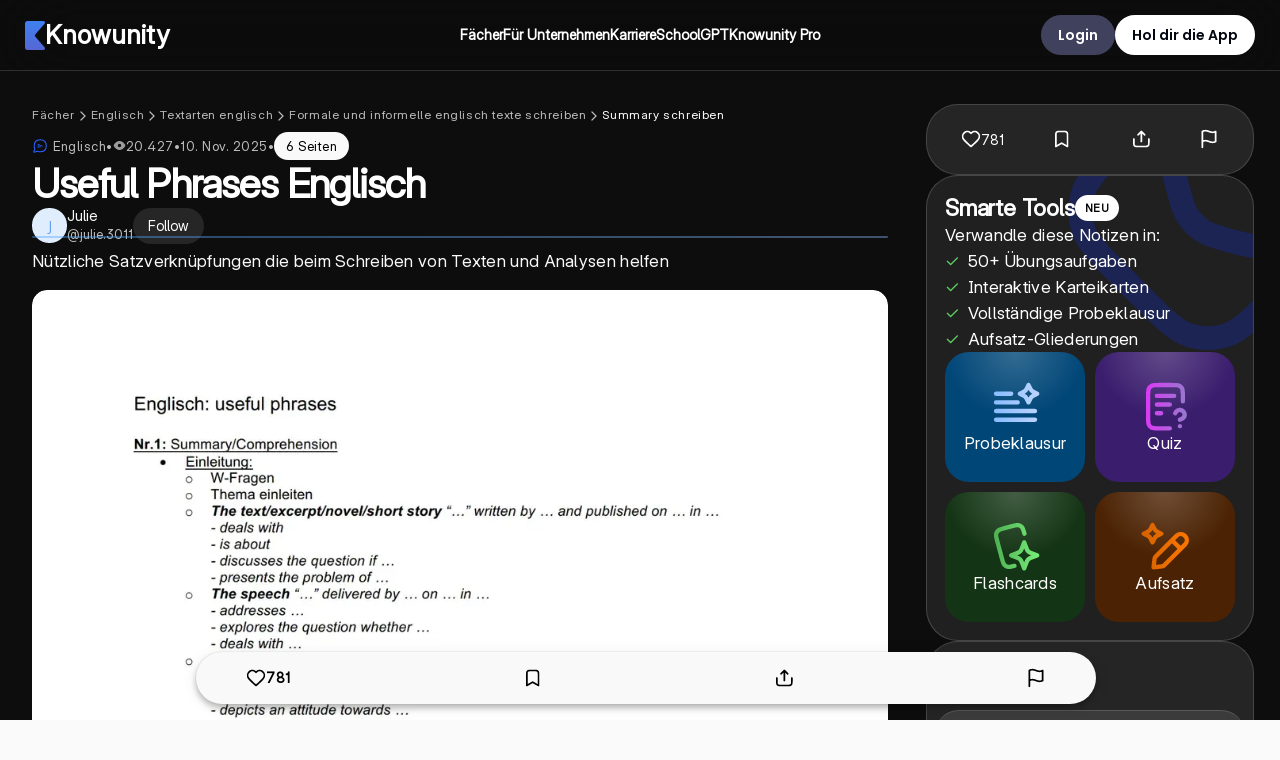

--- FILE ---
content_type: application/javascript; charset=UTF-8
request_url: https://knowunity.de/_next/static/chunks/5806-b245de2702926b07.js
body_size: 4319
content:
"use strict";(self.webpackChunk_N_E=self.webpackChunk_N_E||[]).push([[5806],{79654:function(e,n,t){var r,i,o,a,l,c=t(75271);function s(){return(s=Object.assign?Object.assign.bind():function(e){for(var n=1;n<arguments.length;n++){var t=arguments[n];for(var r in t)({}).hasOwnProperty.call(t,r)&&(e[r]=t[r])}return e}).apply(null,arguments)}n.Z=e=>c.createElement("svg",s({width:14,height:14,viewBox:"0 0 20 20",fill:"none",xmlns:"http://www.w3.org/2000/svg"},e),r||(r=c.createElement("path",{fillRule:"evenodd",clipRule:"evenodd",d:"M4.275 12.42v2.858c0 .814.347 1.587 1.08 1.94 1.186.572 3.04 1.174 4.645 1.174 1.605 0 3.459-.602 4.644-1.174.734-.353 1.08-1.126 1.08-1.94v-2.91l-.802.386a11.5 11.5 0 0 1-9.95 0l-.697-.335Zm0-1.664v-.814l3.1 1.254a7 7 0 0 0 5.25 0l3.1-1.254v.763l-1.452.697a10 10 0 0 1-8.652 0l-1.346-.646Z",fill:"#3A434A"})),i||(i=c.createElement("path",{d:"M16.475 15.278c0 1.007-.436 2.1-1.505 2.616-1.244.6-3.213 1.248-4.97 1.248-1.757 0-3.726-.648-4.97-1.248-1.07-.516-1.505-1.61-1.505-2.616v-3.164l1.505.664-.005 2.5c0 .622.258 1.073.657 1.265 1.126.543 2.865 1.1 4.318 1.1 1.453 0 3.192-.557 4.318-1.1.399-.192.657-.643.657-1.265l-.005-2.552 1.505-.777v3.329Z",fill:"#3A434A"})),o||(o=c.createElement("path",{d:"M5.621 3.553 1.2 5.673C-.313 6.4-.313 8.555 1.2 9.28l4.421 2.122a10 10 0 0 0 8.652 0l4.421-2.122c1.514-.726 1.514-2.88 0-3.606l-4.421-2.121a10 10 0 0 0-8.652 0Z",fill:"#3A434A"})),a||(a=c.createElement("path",{fillRule:"evenodd",clipRule:"evenodd",d:"M6.27 4.905 1.85 7.026a.5.5 0 0 0 0 .902l4.421 2.121a8.5 8.5 0 0 0 7.354 0l4.421-2.121a.5.5 0 0 0 0-.902l-4.421-2.121a8.5 8.5 0 0 0-7.354 0Zm-5.07.769L5.62 3.553a10 10 0 0 1 8.652 0l4.421 2.12c1.514.727 1.514 2.881 0 3.607l-4.421 2.122a10 10 0 0 1-8.652 0L1.2 9.28c-1.513-.726-1.513-2.88 0-3.606Z",fill:"#3A434A"})),l||(l=c.createElement("path",{fillRule:"evenodd",clipRule:"evenodd",d:"M19.08 6.907a.75.75 0 0 1 .75.75v4.686a.75.75 0 0 1-1.5 0V7.657a.75.75 0 0 1 .75-.75Z",fill:"#3A434A"})))},56241:function(e,n,t){var r=t(75271);function i(){return(i=Object.assign?Object.assign.bind():function(e){for(var n=1;n<arguments.length;n++){var t=arguments[n];for(var r in t)({}).hasOwnProperty.call(t,r)&&(e[r]=t[r])}return e}).apply(null,arguments)}n.Z=e=>r.createElement("svg",i({xmlns:"http://www.w3.org/2000/svg",width:50,height:50},e),r.createElement("path",{style:{fill:"#fff",strokeWidth:1.5,strokeLinecap:"butt",strokeLinejoin:"round",stroke:"#3a434a",strokeOpacity:1,strokeMiterlimit:4},d:"M8.15 4.388c-2.081.535-3.688 1.167-5.766 2.271a1.388 1.388 0 0 0-.698 1.533c.814 3.595 1.656 5.9 3.367 9.166.288.551.908.847 1.517.717 3.016-.642 4.893-1.375 7.766-2.987a.274.274 0 0 0 .133-.3",transform:"scale(2.5)"}),r.createElement("path",{style:{fill:"#fff",strokeWidth:1.5,strokeLinecap:"butt",strokeLinejoin:"round",stroke:"#3a434a",strokeOpacity:1,strokeMiterlimit:4},d:"M8.477 3.056c.134-.612.66-1.06 1.285-1.09 2.791-.135 4.696.05 7.416.657.624.141 1.07.69 1.086 1.327.097 3.686-.119 6.108-.856 9.678a1.39 1.39 0 0 1-1.283 1.11c-2.798.151-4.71-.02-7.44-.661a1.39 1.39 0 0 1-1.07-1.296c-.154-3.683.066-6.126.862-9.725Zm0 0",transform:"scale(2.5)"}))},6141:function(e,n,t){t.d(n,{Z:function(){return s}});var r=t(72646),i=t(25659),o=t(52676),a=t(65011),l=t.n(a);t(75271);var c={src:"/_next/static/media/white.c5555d6e.webp"},s=e=>{var n,{src:t,alt:a,lazyLoading:s,width:d,height:u,objectFit:h,layout:p,className:f}=e,m=(0,i._)(e,["src","alt","lazyLoading","width","height","objectFit","layout","className"]);return(0,o.jsx)(l(),(0,r._)({className:f,src:"string"==typeof t?""===t?c.src:t:null!==(n=null==t?void 0:t.src)&&void 0!==n?n:"",alt:a,loading:s?"lazy":"eager",width:d,height:u,style:{objectFit:h}},m))}},74278:function(e,n,t){let r=t(74513).ZP.div.withConfig({componentId:"sc-441162da-0"})(["display:grid;gap:","px;"],e=>{var n;return null!==(n=e.gutter)&&void 0!==n?n:16});n.Z=r},50256:function(e,n,t){var r=t(52676),i=t(75271),o=t(33334),a=t(58635),l=t.n(a),c=t(74513),s=t(8397),d=t(14228),u=t(68843),h=t(82143),p=t(94852),f=t(67996),m=t(97949),g=t(77403),v=t(18873),x=t(35365),w=t(27646),S=t(56241),b=t(70985),C=t(27487),Z=t(26477),k=t(65723),y=t(29095),j=t(57793),P=t(69730),E=t(79654),I=t(60802),A=t(6141);let M=c.ZP.div.withConfig({componentId:"sc-cd22c80-0"})(["width:350px;height:auto;min-height:300px;overflow:hidden;text-overflow:ellipsis;white-space:nowrap;background-color:",";border-radius:",";border:2px solid ",";box-shadow:",";cursor:pointer;.top{padding:15px;display:grid;grid-template-columns:1fr auto;}.title{display:grid;grid-gap:5px;}.profile{display:grid;place-content:center;grid-gap:10px;}.bottom{padding:10px 15px;display:grid;grid-gap:5px;.stats{display:flex;gap:15px;padding-bottom:2.5px;.icon{display:flex;align-items:center;justify-content:center;gap:5px;svg{position:relative;bottom:1px;}}}}a{text-decoration:none !important;}"],f.ZP.colors.white,f.ZP.borderRadius.card,f.ZP.colors.violet,e=>{let{hideShadow:n}=e;return n?"":"0px 4px 16px 0px #0000001f"}),N=(0,c.ZP)(A.Z).withConfig({componentId:"sc-cd22c80-1"})(["object-fit:cover;object-position:top;"]),F=c.ZP.div.withConfig({componentId:"sc-cd22c80-2"})(["height:145px;width:350px;background:",";display:grid;place-content:center;svg{fill:white;width:50px;height:50px;}"],f.ZP.colors.errorRed),R=(0,c.ZP)(m.pN).withConfig({componentId:"sc-cd22c80-3"})(["white-space:nowrap;overflow:hidden;text-overflow:ellipsis;"]),L=(0,c.ZP)(m.mI).withConfig({componentId:"sc-cd22c80-4"})(["overflow:hidden;text-overflow:ellipsis;padding:0;"]),O=(0,c.ZP)(m.Ou).withConfig({componentId:"sc-cd22c80-5"})(["overflow:hidden;text-overflow:ellipsis;padding:0;font-family:var(--font-inter);font-size:16px;"]),G={know:"knowContent"};n.Z=e=>{var n,t,a,c,A,H;let[_,z]=(0,i.useState)(null!==(t=e.know)&&void 0!==t?t:null),{t:U}=(0,C.Z)("common"),W=(0,Z.useRouter)(),B=e.referrerScreen,{disabledLinking:D}=e,J=(0,j.NE)(W.locale),T=_?(0,y.wh)(null==_?void 0:_.subjects,J.countryCode):null,V=(0,i.useCallback)(()=>{e.know||(0,h.JE)(s.Z.get(e.knowUuid).then(e=>{z(e)}).catch(e=>{if(e instanceof d.MS)e.type===u.Z.NotFound?x.Am.error(U("common/knowNotFoundError")):e.handleUnknownError(U,"know.get");else throw e}),G.know)},[e.know,e.knowUuid,U]);if((0,i.useEffect)(()=>{V()},[V]),!_)return null;let K=null!==(a=e.path)&&void 0!==a?a:(0,b.V5)(_.slug,{referrerScreen:B}),q=()=>!D&&W.push(K),Q=_.knowFormat===o.H.Flashcards,X=e.showTitleAsSubHeadline?O:L;return(0,r.jsxs)(r.Fragment,{children:[_?(0,r.jsx)(I.Z,{know:_,referrerScreen:B}):null,(0,r.jsx)(e=>(0,k.Er)(_)||D?(0,r.jsx)("div",{onClick:q,children:e.children}):(0,r.jsx)(l(),{href:(0,b.V5)(_.slug,{referrerScreen:B}),passHref:!0,prefetch:!1,legacyBehavior:!0,children:(0,r.jsx)("a",{children:e.children})}),{children:(0,r.jsx)(M,{hideShadow:null===(n=e.properties)||void 0===n?void 0:n.disableBoxShadow,children:(0,r.jsxs)(p.Z,{area:G.know,children:[(0,r.jsx)("div",{className:"image",children:_.thumbnailSmallUrl?(0,r.jsx)(N,{src:_.thumbnailSmallUrl,alt:"Know ".concat(null!==(c=_.seoTitle)&&void 0!==c?c:_.title," thumbnail"),width:350,height:200,loading:"lazy"}):(0,r.jsx)(F,{children:Q?(0,r.jsx)(S.Z,{}):(0,r.jsx)(w.Z,{})})}),(0,r.jsxs)("div",{className:"bottom",children:[(0,r.jsxs)("div",{className:"stats",children:[(0,r.jsxs)("div",{className:"icon",children:[(0,r.jsx)(g.Z,{}),(0,r.jsx)(m.oD,{fontFamily:"var(--font-inter)",fontWeight:600,color:f.ZP.colors.actionGray,children:_.likes})]}),(0,r.jsxs)("div",{className:"icon",children:[(0,r.jsx)(v.Z,{}),(0,r.jsx)(m.oD,{fontFamily:"var(--font-inter)",fontWeight:600,color:f.ZP.colors.actionGray,children:_.views})]}),(0,r.jsxs)("div",{className:"icon",children:[(0,r.jsx)(E.Z,{}),(0,r.jsx)(m.oD,{fontFamily:"var(--font-inter)",fontWeight:600,color:f.ZP.colors.actionGray,children:_.grades.slice(0,2).map(e=>e.shortName).join("/")})]})]}),(0,r.jsxs)(X,{fontFamily:"var(--font-inter)",fontWeight:500,color:f.ZP.colors.headlineDark,children:[(0,r.jsx)(P.q,{children:(null==T?void 0:T.name)?(0,r.jsx)(m.fs,{color:f.ZP.colors.deepSeaBlue,children:"".concat(T.name," - ")}):null}),null!==(A=_.seoTitle)&&void 0!==A?A:_.title]}),(0,r.jsx)(R,{fontFamily:"var(--font-inter)",fontWeight:400,color:f.ZP.colors.actionGray,children:null!==(H=_.seoDescription)&&void 0!==H?H:_.description})]})]})})})]})}},93534:function(e,n,t){t.d(n,{H0:function(){return d},IE:function(){return c},Je:function(){return l},Q0:function(){return a},pj:function(){return o},vI:function(){return s}});var r=t(67996),i=t(74513);let o=i.ZP.div.withConfig({componentId:"sc-74e04320-0"})(["display:grid;grid-template-columns:2fr 1fr;grid-gap:15px;@media (max-width:","px){grid-template-columns:1fr;}"],e=>{let{isWide:n}=e;return n?1050:1250}),a=i.ZP.div.withConfig({componentId:"sc-74e04320-1"})(["background-color:",";"],e=>{let{backgroundColor:n}=e;return null!=n?n:r.ZP.colors.white}),l=i.ZP.div.withConfig({componentId:"sc-74e04320-2"})(["@media (max-width:","px){display:none;}"],e=>{let{isWide:n}=e;return n?750:1050}),c=i.ZP.div.withConfig({componentId:"sc-74e04320-3"})(["padding:0 15px;@media (max-width:1050px){display:none;}"]),s=i.ZP.div.withConfig({componentId:"sc-74e04320-4"})(["background-color:",";@media (min-width:","px){display:none;}"],e=>{let{backgroundColor:n}=e;return null!=n?n:"transparent"},e=>{let{isWide:n}=e;return n?751:1051}),d=i.ZP.div.withConfig({componentId:"sc-74e04320-5"})(["height:",";width:100%;background-color:",";background-repeat:no-repeat;object-fit:contain;overflow:hidden;position:relative;background-position:",";border-radius:",";.hide-mobile{display:none;}@media (max-height:800px){min-height:",";}@media (max-width:750px){padding-top:10px;height:",";min-height:auto;.hide-mobile{display:block;}","}"],e=>{let{fullWidth:n}=e;return n?"100vh":"auto"},e=>{let{color:n}=e;return null!=n?n:r.ZP.colors.white},e=>{let{alignImageToBottom:n}=e;return n?"bottom":"center"},e=>{let{borderRadius:n}=e;return null!=n?n:"0px"},e=>{let{fitContent:n}=e;return n?"auto":"800px"},e=>{let{fullMobileHeight:n}=e;return n?"800px":"auto"},e=>{let{hideMobileImage:n}=e;return n?(0,i.iv)(["background-image:none !important;"]):""})},3341:function(e,n,t){t.d(n,{J:function(){return o}});let r="750px",i="1440px",o={sm:"(max-width: ".concat("576px",")"),md:"(max-width: ".concat(r,")"),lg:"(max-width: ".concat("1050px",")"),tabletVertical:"(max-width: ".concat("1150px",")"),tablet:"(max-width: ".concat("1250px",")"),xl:"(max-width: ".concat(i,")"),minXL:"(min-width: ".concat(i,")"),fullWidth:"(max-width: ".concat("1680px",")"),fullHD:"(min-width: ".concat("2048px",")"),mdHeight:"(max-height: ".concat(r,")"),lgHeight:"(max-height: ".concat("800px",")")}},31517:function(e,n,t){t.d(n,{J9:function(){return a},p7:function(){return o}});var r=t(79995),i=t(84822);function o(e){switch(e){case i.S.German:return r.C.Germany;case i.S.French:return r.C.France;case i.S.Polish:return r.C.Poland;case i.S.Italian:return r.C.Italy;case i.S.Spanish:return r.C.Spain;case i.S.BritishEnglish:return r.C.UnitedKingdom;case i.S.AmericanEnglish:return r.C.UnitedStates;case i.S.ColombianSpanish:return r.C.Colombia;case i.S.Turkish:return r.C.Turkey;case i.S.MexicanSpanish:return r.C.Mexico;case i.S.ArgentineSpanish:return r.C.Argentina;case i.S.ChileanSpanish:return r.C.Chile;case i.S.PeruvianSpanish:return r.C.Peru;case i.S.Romanian:return r.C.Romania;case i.S.Greek:return r.C.Greece;case i.S.BrazilianPortuguese:return r.C.Brazil;case i.S.Czech:return r.C.CzechRepublic;case i.S.Portuguese:return r.C.Portugal;case i.S.Filipino:return r.C.Philippines;case i.S.Dutch:return r.C.Netherlands;case i.S.Hungarian:return r.C.Hungary;case i.S.Japanese:return r.C.Japan;case i.S.Serbian:return r.C.Serbia;case i.S.IrishEnglish:return r.C.Ireland;case i.S.Slovenian:return r.C.Slovenia;case i.S.Slovak:return r.C.Slovakia}throw Error("Unknown language ".concat(e))}let a=e=>{switch(e){case i.S.MexicanSpanish:case i.S.ColombianSpanish:case i.S.ArgentineSpanish:case i.S.PeruvianSpanish:case i.S.ChileanSpanish:return i.r;default:return e}}},27487:function(e,n,t){var r=t(75271),i=t(50671);n.Z=e=>{let{t:n}=(0,i.$G)(e);return{t:(0,r.useMemo)(()=>n,[])}}},43476:function(e,n,t){t.d(n,{Z:function(){return s}});var r=t(72646),i=t(32586),o=t(82555),a=t(92525),l=t(26477),c=t(75271);function s(e,n,t,s){var d;let[u,h]=(0,c.useState)(!1),p=(0,l.useRouter)(),f=null!==(d=null==t?void 0:t.referrerScreen)&&void 0!==d?d:(0,o.Zi)(p),m=function(e){let n=arguments.length>1&&void 0!==arguments[1]?arguments[1]:"0px",[t,r]=(0,c.useState)(!1);return(0,c.useEffect)(()=>{let t=new IntersectionObserver(e=>{let[n]=e;r(n.isIntersecting)},{rootMargin:n});return e.current&&t.observe(e.current),()=>{e.current&&t.unobserve(e.current)}},[]),t}(e,"0px");(0,c.useEffect)(()=>{m&&!u&&(void 0===s||s)&&((0,a.L)(n,(0,i._)((0,r._)({},t),{referrerScreen:f})),h(!0))},[m,s])}},69441:function(e,n,t){var r=t(75271);n.Z=e=>{let[n,t]=(0,r.useState)();return(0,r.useEffect)(()=>{t(window.matchMedia(e).matches);let r=window.matchMedia(e);r.matches!==n&&t(r.matches);let i=()=>t(r.matches);return r.addListener(i),()=>r.removeListener(i)},[n,e]),n}}}]);

--- FILE ---
content_type: application/javascript; charset=UTF-8
request_url: https://knowunity.de/_next/static/-QWrU8ZpzKGmZnJ0o-8Bu/_buildManifest.js
body_size: 3771
content:
self.__BUILD_MANIFEST=function(s,a,e,c,t,n,i,u,p,o,r,d,k,f,b,l,g,h,j,m,w,y,v,S,x,L,_,I,q,B,O,E,C,T,A,F,M,R,z,D,N,P,U,G,X,H,J,K,Q,V,W,Y,Z,$,ss,sa,se,sc,st){return{__rewrites:{afterFiles:[{has:N,source:"/:nextInternalLocale(en|de|fr|pl|it|en\\-GB|es|tr|es\\-MX|es\\-CO|es\\-PE|es\\-CL|es\\-AR|ro|el|pt\\-BR|cs|pt|fil|nl|hu|ja|sr|en\\-IE|sl|sk)/robots.txt",destination:"/:nextInternalLocale/api/robots"},{has:N,source:"/:nextInternalLocale(en|de|fr|pl|it|en\\-GB|es|tr|es\\-MX|es\\-CO|es\\-PE|es\\-CL|es\\-AR|ro|el|pt\\-BR|cs|pt|fil|nl|hu|ja|sr|en\\-IE|sl|sk)/sitemaps/:path*",destination:N}],beforeFiles:[],fallback:[]},"/":["static/chunks/74bffcdc-7bdae3d165836a66.js",s,a,e,r,k,"static/chunks/8493-436c878be077e75d.js",P,K,"static/chunks/pages/index-1a1fc3d6ef92eb09.js"],"/404":["static/chunks/pages/404-69a8898eb703b2a1.js"],"/_error":[s,a,e,"static/chunks/3587-2007c4ec7fac7f97.js",c,v,U,Q,"static/chunks/pages/_error-09f0460266bfa546.js"],"/about/calendly":[r,"static/chunks/pages/about/calendly-5b306fd1d7e7bbf9.js"],"/about/company":[s,a,r,S,"static/chunks/pages/about/company-37bab1ecde2d49c6.js"],"/about/knowunity-ai":[s,f,V,"static/chunks/pages/about/knowunity-ai-6958357f5ef6c632.js"],"/about/safety":[s,k,"static/chunks/pages/about/safety-d08eee24408c1e89.js"],"/about/school-gpt":[s,a,K,"static/chunks/pages/about/school-gpt-80ccf7f48f19dada.js"],"/ads-survey-redirect":["static/chunks/pages/ads-survey-redirect-e1f080b60d9ffa16.js"],"/app/ai-mock-exam":[x,s,a,n,r,L,c,t,i,u,b,_,"static/chunks/pages/app/ai-mock-exam-061bbc0fd06e3656.js"],"/app/ai-summary":[j,s,n,m,w,c,t,i,u,W,"static/chunks/pages/app/ai-summary-e25b8599e0c894e4.js"],"/app/chat":[s,n,c,t,i,u,"static/chunks/pages/app/chat-4af3732e3fae5aa6.js"],"/app/feeds":["static/chunks/pages/app/feeds-1f031530066cf0d6.js"],"/app/knowers/[slug]/profile":[s,a,e,n,c,t,i,u,p,o,d,l,B,"static/chunks/pages/app/knowers/[slug]/profile-acbf4c2a3d5e31f1.js"],"/app/knows":[s,a,e,n,c,t,i,u,p,o,d,g,Y,"static/chunks/pages/app/knows-26ee38749da071fe.js"],"/app/knows/ai-summary-editor":[j,s,n,m,w,c,t,i,u,W,"static/chunks/pages/app/knows/ai-summary-editor-8493fdb1f1fdc3bc.js"],"/app/knows/create":[s,a,n,c,t,i,u,o,d,y,I,Z,"static/chunks/pages/app/knows/create-a05c92625b962875.js"],"/app/knows/details":[s,a,n,c,t,i,u,o,d,h,G,"static/chunks/pages/app/knows/details-84168393636bc371.js"],"/app/knows/[slug]":[s,a,e,n,c,t,i,u,p,g,y,v,O,X,H,"static/chunks/pages/app/knows/[slug]-8d2c7e85136e13ab.js"],"/app/learn":[s,n,c,t,i,u,"static/chunks/pages/app/learn-0b0170488aeda050.js"],"/app/library":[s,a,e,n,c,t,i,u,p,o,d,h,g,y,"static/chunks/pages/app/library-fdd6107ad194fb81.js"],"/app/library/[slug]":[s,a,e,n,c,t,i,u,p,o,d,l,g,y,O,"static/chunks/pages/app/library/[slug]-02dcd4d0cd3be429.js"],"/app/onboarding":[a,"static/chunks/pages/app/onboarding-0f840821047e464c.js"],"/app/payouts":[s,a,n,c,t,i,u,o,d,"static/chunks/pages/app/payouts-218330e60e396e97.js"],"/app/payouts/history":[s,a,n,c,t,i,u,o,d,"static/chunks/pages/app/payouts/history-42470e70619c6be6.js"],"/app/payouts/request":[s,a,n,c,t,i,u,o,d,E,"static/chunks/pages/app/payouts/request-ae5ef0132fff2f00.js"],"/app/profile":[s,a,n,c,t,i,u,o,d,h,B,$,"static/chunks/pages/app/profile-fbfc95c62b39b39f.js"],"/app/school-gpt":[x,j,C,s,a,e,n,r,f,L,m,w,T,c,t,i,u,p,b,g,_,A,F,H,ss,"static/chunks/pages/app/school-gpt-ebcea278e7841eb1.js"],"/app/school-gpt-staff":[x,j,C,s,a,e,n,r,f,L,m,w,T,c,t,i,u,p,b,g,_,A,F,ss,"static/chunks/pages/app/school-gpt-staff-eefe511f6e4b662a.js"],"/app/search":[s,a,e,n,c,t,i,u,p,o,d,l,h,g,O,H,sa,"static/chunks/pages/app/search-cb87cb0ba49d5837.js"],"/app/subjects/knows":[s,a,e,n,c,t,i,u,p,o,d,h,g,O,"static/chunks/pages/app/subjects/knows-6e50e30850af5310.js"],"/auth/confirm":["static/chunks/pages/auth/confirm-942b1f280394d577.js"],"/auth/forgot-password":[a,r,"static/chunks/pages/auth/forgot-password-5705625aa7d2de26.js"],"/auth/reset-password":[a,"static/chunks/pages/auth/reset-password-90723cd341883a4d.js"],"/auth/signin":[a,r,b,J,"static/chunks/pages/auth/signin-bb282765229d6b45.js"],"/auth/signup":[a,r,b,"static/chunks/pages/auth/signup-bfbe28be978f122b.js"],"/b2b-webinar":["static/chunks/pages/b2b-webinar-fc4608ccb249db2f.js"],"/bereal-marketing/[code]":["static/chunks/pages/bereal-marketing/[code]-d155a3240a648e87.js"],"/capsules/[uuid]":["static/chunks/pages/capsules/[uuid]-e3e42053873992fb.js"],"/careers":[s,"static/chunks/pages/careers-dd252e43cc257512.js"],"/careers/working-at-knowunity":["static/chunks/pages/careers/working-at-knowunity-40b2ce2495c7559d.js"],"/chat":[s,a,e,c,v,U,Q,"static/chunks/pages/chat-c47ac93c122c00d5.js"],"/chats/message-tab":["static/chunks/pages/chats/message-tab-e57dfda9e6d897c2.js"],"/chats/[uuid]":["static/chunks/pages/chats/[uuid]-a1d9d69cf4dab0e5.js"],"/courses/[uuid]":["static/chunks/pages/courses/[uuid]-d61e391958004ced.js"],"/diagnostic-network-connectivity":["static/chunks/pages/diagnostic-network-connectivity-820ea2ce0fac3cd4.js"],"/expansion":[s,q,S,I,M,"static/chunks/pages/expansion-d820e0b3b7303037.js"],"/folders/[uuid]":["static/chunks/pages/folders/[uuid]-e5ff2b3ca6eeeb52.js"],"/knowers/[slug]/profile":[s,a,e,p,l,B,"static/chunks/pages/knowers/[slug]/profile-b5326ebad27bb56e.js"],"/knowledge":["static/chunks/pages/knowledge-2f1ab358ec5e8058.js"],"/knowledge/[areaSlug]":["static/chunks/pages/knowledge/[areaSlug]-c40aed68c393bd42.js"],"/knowledge/[areaSlug]/[domainSlug]":[s,e,p,l,R,"static/chunks/pages/knowledge/[areaSlug]/[domainSlug]-234251e8dc438a84.js"],"/knowledge/[areaSlug]/[domainSlug]/[itemSlug]":[s,e,p,l,R,"static/chunks/pages/knowledge/[areaSlug]/[domainSlug]/[itemSlug]-d23ec075cc1f9406.js"],"/knows":[s,e,p,g,z,Y,"static/chunks/pages/knows-2534d234966e7f40.js"],"/knows/create/details":[s,a,q,o,h,S,I,M,G,"static/chunks/pages/knows/create/details-8d7c13264d92352a.js"],"/knows/create/import-flashcards":[a,q,"static/chunks/pages/knows/create/import-flashcards-85ba48e8072ed43c.js"],"/knows/create/upload":[s,a,q,S,I,M,Z,"static/chunks/pages/knows/create/upload-b9e0f74d90af5857.js"],"/knows/create-expansion/signup":[s,a,r,q,b,S,I,M,"static/chunks/pages/knows/create-expansion/signup-bc373491bf5a98e2.js"],"/knows/search":[s,e,"static/chunks/141-67f7ad2288142d9d.js",c,t,p,l,h,sa,"static/chunks/pages/knows/search-23a6973bd78f5f28.js"],"/knows/u/[slug]":[x,j,C,s,a,e,r,f,k,L,m,w,T,t,i,p,b,_,y,A,v,F,z,X,P,se,"static/chunks/pages/knows/u/[slug]-405ffe91ece4ebc0.js"],"/knows/[slug]":[x,j,C,s,a,e,r,f,k,L,m,w,T,t,i,p,b,_,y,A,v,F,z,X,P,se,"static/chunks/pages/knows/[slug]-d87f99808e07578c.js"],"/knows/[slug]/edit":[a,o,h,G,"static/chunks/pages/knows/[slug]/edit-2a67da841a0b643d.js"],"/learning-bot/[uuid]/info":["static/chunks/pages/learning-bot/[uuid]/info-09716174228705a5.js"],"/legal/[slug]":[f,"static/chunks/pages/legal/[slug]-c0485ac21d3677e1.js"],"/manage-email-preferences":["static/chunks/pages/manage-email-preferences-efb7778fd0ca24a3.js"],"/marketing-onboarding":[s,a,k,"static/chunks/pages/marketing-onboarding-53a1ba14a34dafa7.js"],"/moderation-measure-appeal":[a,"static/chunks/pages/moderation-measure-appeal-c24a64ca6fcbb943.js"],"/payout-test":[s,a,E,"static/chunks/pages/payout-test-f19406ec030d5240.js"],"/plus/[code]":["static/chunks/pages/plus/[code]-6480eb8fda7dd602.js"],"/podcasts/[uuid]":["static/chunks/pages/podcasts/[uuid]-cc833898e03946f5.js"],"/polls/[uuid]":["static/chunks/pages/polls/[uuid]-bc064da0a9975b18.js"],"/pro-plan":[s,k,"static/chunks/pages/pro-plan-370f54e6d5612b2e.js"],"/pro-plan/activate":[a,r,b,J,"static/chunks/pages/pro-plan/activate-bf1921aed2f68522.js"],"/pro-plan/activation/[code]":["static/chunks/pages/pro-plan/activation/[code]-027a2a10617f0aed.js"],"/pro-plan/bling":[s,f,k,sc,"static/chunks/pages/pro-plan/bling-c6e9b0bbb2e05637.js"],"/pro-plan/congratulation":[n,st,"static/chunks/pages/pro-plan/congratulation-2215dd7e632610ac.js"],"/pro-plan/congratulation-paddle":[n,st,"static/chunks/pages/pro-plan/congratulation-paddle-46bb69375256d0ed.js"],"/pro-plan/parent":[s,a,f,k,sc,"static/chunks/pages/pro-plan/parent-1c15f2dc7ab4c745.js"],"/pro-plan/success":[s,e,z,"static/chunks/pages/pro-plan/success-c6a878ec8e3547d3.js"],"/profile":[s,a,o,d,h,B,$,"static/chunks/pages/profile-677b188bf72ad65e.js"],"/profile/payouts":["static/chunks/pages/profile/payouts-e5277f893102448c.js"],"/profile/payouts/competition":[s,"static/chunks/pages/profile/payouts/competition-ee326592cb716e80.js"],"/profile/payouts/competition-form":[s,a,E,"static/chunks/pages/profile/payouts/competition-form-0ef871dec2ad95df.js"],"/profile/payouts/history":["static/chunks/pages/profile/payouts/history-14f81c16615ce422.js"],"/profile/payouts/request":[s,a,E,"static/chunks/pages/profile/payouts/request-8517cefce4cb472d.js"],"/referral/[username]":["static/chunks/pages/referral/[username]-0d95a3ad365d2d5b.js"],"/study-room/[uuid]":["static/chunks/pages/study-room/[uuid]-2d06bc165c18a475.js"],"/subjects":["static/chunks/pages/subjects-2918b08c3be04def.js"],"/subjects/knows/[slug]":["static/chunks/pages/subjects/knows/[slug]-aeb6cf4106e86d2d.js"],"/subjects/[slug]":[s,e,p,l,"static/chunks/pages/subjects/[slug]-7086fdfc138f2fec.js"],"/sync":[a,r,b,J,"static/chunks/pages/sync-2e8fb96f2e66ea73.js"],"/topics/[topicLevelOne]":[s,e,p,l,R,"static/chunks/pages/topics/[topicLevelOne]-a757133d5a32c5e8.js"],"/topics/[topicLevelOne]/[topicLevelThree]":[s,e,p,l,R,"static/chunks/pages/topics/[topicLevelOne]/[topicLevelThree]-1f718d19fd0d53e1.js"],"/transactional-email-unsubscribe":["static/chunks/pages/transactional-email-unsubscribe-27fde67791ec3b1e.js"],"/university":[s,k,D,V,"static/chunks/pages/university-79a80c70851a5b0f.js"],"/university/ai-summary":[s,f,k,D,"static/chunks/pages/university/ai-summary-0666914584f57971.js"],"/university/mock-exam":[s,f,k,D,"static/chunks/pages/university/mock-exam-46036d73a97ca8f2.js"],"/university/uni-gpt":[s,a,e,f,k,c,D,U,"static/chunks/pages/university/uni-gpt-3508bae8b8e31bb1.js"],"/user-topic/[uuid]/quiz":["static/chunks/pages/user-topic/[uuid]/quiz-73126c76cc36d508.js"],"/users/[uuid]":["static/chunks/pages/users/[uuid]-38b08c00aab6f9f6.js"],sortedPages:["/","/404","/_app","/_error","/about/calendly","/about/company","/about/knowunity-ai","/about/safety","/about/school-gpt","/ads-survey-redirect","/app/ai-mock-exam","/app/ai-summary","/app/chat","/app/feeds","/app/knowers/[slug]/profile","/app/knows","/app/knows/ai-summary-editor","/app/knows/create","/app/knows/details","/app/knows/[slug]","/app/learn","/app/library","/app/library/[slug]","/app/onboarding","/app/payouts","/app/payouts/history","/app/payouts/request","/app/profile","/app/school-gpt","/app/school-gpt-staff","/app/search","/app/subjects/knows","/auth/confirm","/auth/forgot-password","/auth/reset-password","/auth/signin","/auth/signup","/b2b-webinar","/bereal-marketing/[code]","/capsules/[uuid]","/careers","/careers/working-at-knowunity","/chat","/chats/message-tab","/chats/[uuid]","/courses/[uuid]","/diagnostic-network-connectivity","/expansion","/folders/[uuid]","/knowers/[slug]/profile","/knowledge","/knowledge/[areaSlug]","/knowledge/[areaSlug]/[domainSlug]","/knowledge/[areaSlug]/[domainSlug]/[itemSlug]","/knows","/knows/create/details","/knows/create/import-flashcards","/knows/create/upload","/knows/create-expansion/signup","/knows/search","/knows/u/[slug]","/knows/[slug]","/knows/[slug]/edit","/learning-bot/[uuid]/info","/legal/[slug]","/manage-email-preferences","/marketing-onboarding","/moderation-measure-appeal","/payout-test","/plus/[code]","/podcasts/[uuid]","/polls/[uuid]","/pro-plan","/pro-plan/activate","/pro-plan/activation/[code]","/pro-plan/bling","/pro-plan/congratulation","/pro-plan/congratulation-paddle","/pro-plan/parent","/pro-plan/success","/profile","/profile/payouts","/profile/payouts/competition","/profile/payouts/competition-form","/profile/payouts/history","/profile/payouts/request","/referral/[username]","/study-room/[uuid]","/subjects","/subjects/knows/[slug]","/subjects/[slug]","/sync","/topics/[topicLevelOne]","/topics/[topicLevelOne]/[topicLevelThree]","/transactional-email-unsubscribe","/university","/university/ai-summary","/university/mock-exam","/university/uni-gpt","/user-topic/[uuid]/quiz","/users/[uuid]"]}}("static/chunks/5011-483344f54be67e6d.js","static/chunks/1113-a71f4a115e630c17.js","static/chunks/2832-5b7952f50987dfdf.js","static/chunks/1348-2f30142664e2575e.js","static/chunks/6397-713dec5699157260.js","static/chunks/3021-43263d126d4d2e60.js","static/chunks/4659-7370c19deb6c375a.js","static/chunks/367-36a4948e1af9bd15.js","static/chunks/9406-36e12e64b9082d75.js","static/chunks/2991-05d98683eac592d3.js","static/chunks/5481-a460a84bf2dd503c.js","static/chunks/3354-ab98deb2c015d3e3.js","static/chunks/9480-594eecf905d24dfc.js","static/chunks/8603-9ea9da8ed7b7ad37.js","static/chunks/5798-09c6c101ccbf1d66.js","static/chunks/1690-d71e10b1c0185a4c.js","static/chunks/6511-4bd33652e9b64b97.js","static/chunks/9775-e7e59a08f9d0bf38.js","static/chunks/0f8f4022-d460cf34de8294ab.js","static/css/bda3af4f54defdd4.css","static/chunks/152-6151bad3118b1b6c.js","static/chunks/6378-78375ccb7bd97d30.js","static/chunks/1847-9fc37fac2efa01a4.js","static/chunks/7867-bed6780d0258e717.js","static/chunks/9d1751b0-3defc784d16a9301.js","static/chunks/2850-166b1875e86428b9.js","static/chunks/1162-f3166c03966b9a47.js","static/chunks/8368-ee197fa2fd6727b9.js","static/chunks/1383-05d5a1f6f7548f0b.js","static/chunks/4200-1bcabbb24fa8148e.js","static/chunks/1584-e37e9ec41719d7db.js","static/chunks/3718-e6ad35318a45d9cb.js","static/chunks/eee9d9dd-74d1356f82262546.js","static/css/691b1bc09923427a.css","static/chunks/1634-958840ab4f8e28a2.js","static/chunks/6278-7d38c8b41e5c63a4.js","static/chunks/4371-15b7da3af5d89fa2.js","static/chunks/2269-f63cfe7cb7d77acd.js","static/chunks/5806-b245de2702926b07.js","static/chunks/8545-8e103a4fededb34b.js",void 0,"static/chunks/1007-f8ed60d7138c1984.js","static/chunks/1648-eebad661f7a7036b.js","static/chunks/1547-1158b9ff08114642.js","static/chunks/2135-50376405b27e2d57.js","static/chunks/9474-f23b009e5988d344.js","static/chunks/5410-bfdd9efbadf312a0.js","static/chunks/4075-138d82cb7e0ce613.js","static/chunks/6259-eb3176c82a6fdadc.js","static/chunks/6454-db69b40b621ca4ff.js","static/chunks/467-e9efe76965be0f8d.js","static/chunks/586-4252c713940e9799.js","static/chunks/9420-1db8f187cfe8b4d6.js","static/chunks/5775-7a87f79fb77698df.js","static/chunks/9419-1043123513faab23.js","static/chunks/222-8833a4ed1dc11440.js","static/chunks/9121-d897687bdd9cdb43.js","static/chunks/1851-7a83c9e0ff626e49.js","static/chunks/5019-93cba20870b10054.js"),self.__BUILD_MANIFEST_CB&&self.__BUILD_MANIFEST_CB();

--- FILE ---
content_type: image/svg+xml
request_url: https://static.knowunity.com/subjects/bubble-en.svg
body_size: 163
content:
<svg width="20" height="20" viewBox="0 0 20 20" fill="none" xmlns="http://www.w3.org/2000/svg">
<g clip-path="url(#clip0_942_3627)">
<path d="M10.3571 18.2571C15.8429 18.2571 18.9286 15.1714 18.9286 9.68572C18.9286 4.2 15.8429 1.11429 10.3571 1.11429C4.87143 1.11429 1.78572 4.2 1.78572 9.68572C1.78572 11.3614 2.07286 12.8129 2.62857 14.02L1.22 17.8971C1.17419 18.0233 1.16487 18.1599 1.1931 18.2911C1.22133 18.4224 1.28598 18.543 1.37963 18.6392C1.47329 18.7354 1.59215 18.8032 1.72259 18.8349C1.85303 18.8667 1.98978 18.861 2.11714 18.8186L6.15286 17.4729C7.33429 17.9914 8.74143 18.2586 10.3571 18.2586V18.2571Z" stroke="#2962FF" stroke-width="1.5" stroke-linecap="round" stroke-linejoin="round"/>
<path d="M6.67614 12V7.63636H9.61648V8.39702H7.59872V9.43679H9.4652V10.1974H7.59872V11.2393H9.625V12H6.67614ZM11.2406 10.108V12H10.3329V8.72727H11.198V9.30469H11.2363C11.3088 9.11435 11.4302 8.96378 11.6007 8.85298C11.7711 8.74077 11.9778 8.68466 12.2207 8.68466C12.448 8.68466 12.6461 8.73438 12.8152 8.83381C12.9842 8.93324 13.1156 9.07528 13.2093 9.25994C13.3031 9.44318 13.35 9.66193 13.35 9.91619V12H12.4423V10.0781C12.4437 9.87784 12.3926 9.72159 12.2889 9.60938C12.1852 9.49574 12.0424 9.43892 11.8606 9.43892C11.7385 9.43892 11.6305 9.4652 11.5368 9.51776C11.4444 9.57031 11.372 9.64702 11.3194 9.74787C11.2683 9.8473 11.242 9.96733 11.2406 10.108Z" fill="#2962FF"/>
</g>
<defs>
<clipPath id="clip0_942_3627">
<rect width="20" height="20" fill="white"/>
</clipPath>
</defs>
</svg>


--- FILE ---
content_type: application/javascript; charset=UTF-8
request_url: https://knowunity.de/_next/static/chunks/webpack-70a9159eca960f35.js
body_size: 2206
content:
!function(){"use strict";var t,e,n,r,o,c,u,i,f,a,s,d,b,l={},p={};function h(t){var e=p[t];if(void 0!==e)return e.exports;var n=p[t]={exports:{}},r=!0;try{l[t].call(n.exports,n,n.exports,h),r=!1}finally{r&&delete p[t]}return n.exports}h.m=l,h.amdO={},t="function"==typeof Symbol?Symbol("webpack queues"):"__webpack_queues__",e="function"==typeof Symbol?Symbol("webpack exports"):"__webpack_exports__",n="function"==typeof Symbol?Symbol("webpack error"):"__webpack_error__",r=function(t){t&&t.d<1&&(t.d=1,t.forEach(function(t){t.r--}),t.forEach(function(t){t.r--?t.r++:t()}))},h.a=function(o,c,u){u&&((i=[]).d=-1);var i,f,a,s,d=new Set,b=o.exports,l=new Promise(function(t,e){s=e,a=t});l[e]=b,l[t]=function(t){i&&t(i),d.forEach(t),l.catch(function(){})},o.exports=l,c(function(o){f=o.map(function(o){if(null!==o&&"object"==typeof o){if(o[t])return o;if(o.then){var c=[];c.d=0,o.then(function(t){u[e]=t,r(c)},function(t){u[n]=t,r(c)});var u={};return u[t]=function(t){t(c)},u}}var i={};return i[t]=function(){},i[e]=o,i});var c,u=function(){return f.map(function(t){if(t[n])throw t[n];return t[e]})},a=new Promise(function(e){(c=function(){e(u)}).r=0;var n=function(t){t===i||d.has(t)||(d.add(t),t&&!t.d&&(c.r++,t.push(c)))};f.map(function(e){e[t](n)})});return c.r?a:u()},function(t){t?s(l[n]=t):a(b),r(i)}),i&&i.d<0&&(i.d=0)},o=[],h.O=function(t,e,n,r){if(e){r=r||0;for(var c=o.length;c>0&&o[c-1][2]>r;c--)o[c]=o[c-1];o[c]=[e,n,r];return}for(var u=1/0,c=0;c<o.length;c++){for(var e=o[c][0],n=o[c][1],r=o[c][2],i=!0,f=0;f<e.length;f++)u>=r&&Object.keys(h.O).every(function(t){return h.O[t](e[f])})?e.splice(f--,1):(i=!1,r<u&&(u=r));if(i){o.splice(c--,1);var a=n();void 0!==a&&(t=a)}}return t},h.n=function(t){var e=t&&t.__esModule?function(){return t.default}:function(){return t};return h.d(e,{a:e}),e},u=Object.getPrototypeOf?function(t){return Object.getPrototypeOf(t)}:function(t){return t.__proto__},h.t=function(t,e){if(1&e&&(t=this(t)),8&e||"object"==typeof t&&t&&(4&e&&t.__esModule||16&e&&"function"==typeof t.then))return t;var n=Object.create(null);h.r(n);var r={};c=c||[null,u({}),u([]),u(u)];for(var o=2&e&&t;"object"==typeof o&&!~c.indexOf(o);o=u(o))Object.getOwnPropertyNames(o).forEach(function(e){r[e]=function(){return t[e]}});return r.default=function(){return t},h.d(n,r),n},h.d=function(t,e){for(var n in e)h.o(e,n)&&!h.o(t,n)&&Object.defineProperty(t,n,{enumerable:!0,get:e[n]})},h.f={},h.e=function(t){return Promise.all(Object.keys(h.f).reduce(function(e,n){return h.f[n](t,e),e},[]))},h.u=function(t){return 5011===t?"static/chunks/5011-483344f54be67e6d.js":3021===t?"static/chunks/3021-43263d126d4d2e60.js":6454===t?"static/chunks/6454-db69b40b621ca4ff.js":2190===t?"static/chunks/9d1751b0-3defc784d16a9301.js":5481===t?"static/chunks/5481-a460a84bf2dd503c.js":2850===t?"static/chunks/2850-166b1875e86428b9.js":5798===t?"static/chunks/5798-09c6c101ccbf1d66.js":1162===t?"static/chunks/1162-f3166c03966b9a47.js":8603===t?"static/chunks/8603-9ea9da8ed7b7ad37.js":9480===t?"static/chunks/9480-594eecf905d24dfc.js":1634===t?"static/chunks/1634-958840ab4f8e28a2.js":"static/chunks/"+t+"."+({109:"1c5401f96db1bb45",1689:"ff3659adac9d48a9",1755:"5ae62f285accfa72",1760:"0ffbaf050652ecb2",1852:"bc870ef3e0f76d90",2169:"54314cbee271348d",2223:"27d34a2b4558d593",2467:"f6f714f9f858af3d",2758:"51d4fe071645d5e7",4743:"dca712421efc4706",5396:"c27d0fd1cd70433c",7077:"e1f48920d4140802",7790:"a072a0e28693fdb8",8280:"1333d5caf5640c7c",8758:"43b8e49fd521b3b8"})[t]+".js"},h.miniCssF=function(t){},h.g=function(){if("object"==typeof globalThis)return globalThis;try{return this||Function("return this")()}catch(t){if("object"==typeof window)return window}}(),h.o=function(t,e){return Object.prototype.hasOwnProperty.call(t,e)},i={},f="_N_E:",h.l=function(t,e,n,r){if(i[t]){i[t].push(e);return}if(void 0!==n)for(var o,c,u=document.getElementsByTagName("script"),a=0;a<u.length;a++){var s=u[a];if(s.getAttribute("src")==t||s.getAttribute("data-webpack")==f+n){o=s;break}}o||(c=!0,(o=document.createElement("script")).charset="utf-8",o.timeout=120,h.nc&&o.setAttribute("nonce",h.nc),o.setAttribute("data-webpack",f+n),o.src=h.tu(t)),i[t]=[e];var d=function(e,n){o.onerror=o.onload=null,clearTimeout(b);var r=i[t];if(delete i[t],o.parentNode&&o.parentNode.removeChild(o),r&&r.forEach(function(t){return t(n)}),e)return e(n)},b=setTimeout(d.bind(null,void 0,{type:"timeout",target:o}),12e4);o.onerror=d.bind(null,o.onerror),o.onload=d.bind(null,o.onload),c&&document.head.appendChild(o)},h.r=function(t){"undefined"!=typeof Symbol&&Symbol.toStringTag&&Object.defineProperty(t,Symbol.toStringTag,{value:"Module"}),Object.defineProperty(t,"__esModule",{value:!0})},h.tt=function(){return void 0===a&&(a={createScriptURL:function(t){return t}},"undefined"!=typeof trustedTypes&&trustedTypes.createPolicy&&(a=trustedTypes.createPolicy("nextjs#bundler",a))),a},h.tu=function(t){return h.tt().createScriptURL(t)},h.p="/_next/",s={2272:0,8107:0},h.f.j=function(t,e){var n=h.o(s,t)?s[t]:void 0;if(0!==n){if(n)e.push(n[2]);else if(/^(2272|8107)$/.test(t))s[t]=0;else{var r=new Promise(function(e,r){n=s[t]=[e,r]});e.push(n[2]=r);var o=h.p+h.u(t),c=Error();h.l(o,function(e){if(h.o(s,t)&&(0!==(n=s[t])&&(s[t]=void 0),n)){var r=e&&("load"===e.type?"missing":e.type),o=e&&e.target&&e.target.src;c.message="Loading chunk "+t+" failed.\n("+r+": "+o+")",c.name="ChunkLoadError",c.type=r,c.request=o,n[1](c)}},"chunk-"+t,t)}}},h.O.j=function(t){return 0===s[t]},d=function(t,e){var n,r,o=e[0],c=e[1],u=e[2],i=0;if(o.some(function(t){return 0!==s[t]})){for(n in c)h.o(c,n)&&(h.m[n]=c[n]);if(u)var f=u(h)}for(t&&t(e);i<o.length;i++)r=o[i],h.o(s,r)&&s[r]&&s[r][0](),s[r]=0;return h.O(f)},(b=self.webpackChunk_N_E=self.webpackChunk_N_E||[]).forEach(d.bind(null,0)),b.push=d.bind(null,b.push.bind(b)),h.nc=void 0}();

--- FILE ---
content_type: application/javascript; charset=UTF-8
request_url: https://knowunity.de/_next/static/chunks/2467.f6f714f9f858af3d.js
body_size: 34333
content:
"use strict";(self.webpackChunk_N_E=self.webpackChunk_N_E||[]).push([[2467],{14935:function(e,a,i){var n,t,o=i(75271);function s(){return(s=Object.assign?Object.assign.bind():function(e){for(var a=1;a<arguments.length;a++){var i=arguments[a];for(var n in i)({}).hasOwnProperty.call(i,n)&&(e[n]=i[n])}return e}).apply(null,arguments)}a.Z=e=>o.createElement("svg",s({width:20,height:20,fill:"none",xmlns:"http://www.w3.org/2000/svg"},e),n||(n=o.createElement("path",{d:"M8.15 4.387c-2.08.536-3.687 1.167-5.765 2.272a1.388 1.388 0 0 0-.699 1.534c.814 3.595 1.657 5.9 3.367 9.165a1.39 1.39 0 0 0 1.518.717c3.016-.642 4.892-1.375 7.765-2.988a.274.274 0 0 0 .133-.299",stroke:"#3A434A",strokeWidth:1.5,strokeLinejoin:"round"})),t||(t=o.createElement("path",{d:"M8.476 3.056c.135-.612.661-1.06 1.286-1.09 2.79-.135 4.696.05 7.415.658.624.14 1.071.688 1.088 1.326.095 3.685-.119 6.107-.857 9.678a1.39 1.39 0 0 1-1.283 1.11c-2.799.151-4.709-.02-7.441-.661a1.39 1.39 0 0 1-1.068-1.296c-.155-3.682.065-6.126.86-9.725Z",stroke:"#3A434A",strokeWidth:1.5,strokeLinejoin:"round"})))},11535:function(e,a,i){var n,t=i(75271);function o(){return(o=Object.assign?Object.assign.bind():function(e){for(var a=1;a<arguments.length;a++){var i=arguments[a];for(var n in i)({}).hasOwnProperty.call(i,n)&&(e[n]=i[n])}return e}).apply(null,arguments)}a.Z=e=>t.createElement("svg",o({width:24,height:24,fill:"none",xmlns:"http://www.w3.org/2000/svg"},e),n||(n=t.createElement("path",{d:"M8 17h8M11.018 2.764 4.235 8.039c-.453.353-.68.53-.843.75a2 2 0 0 0-.318.65C3 9.704 3 9.991 3 10.565V17.8c0 1.12 0 1.68.218 2.108a2 2 0 0 0 .874.874C4.52 21 5.08 21 6.2 21h11.6c1.12 0 1.68 0 2.108-.218a2 2 0 0 0 .874-.874C21 19.48 21 18.92 21 17.8v-7.235c0-.574 0-.861-.074-1.126a2.002 2.002 0 0 0-.318-.65c-.163-.22-.39-.397-.843-.75l-6.783-5.275c-.351-.273-.527-.41-.72-.462a1 1 0 0 0-.523 0c-.194.052-.37.189-.721.462Z",stroke:"#fff",strokeOpacity:.72,strokeWidth:2,strokeLinecap:"round",strokeLinejoin:"round"})))},98304:function(e,a,i){var n,t,o=i(75271);function s(){return(s=Object.assign?Object.assign.bind():function(e){for(var a=1;a<arguments.length;a++){var i=arguments[a];for(var n in i)({}).hasOwnProperty.call(i,n)&&(e[n]=i[n])}return e}).apply(null,arguments)}a.Z=e=>o.createElement("svg",s({width:36,height:36,fill:"none",xmlns:"http://www.w3.org/2000/svg"},e),n||(n=o.createElement("rect",{width:36,height:36,rx:18,fill:"#fff",fillOpacity:.1})),t||(t=o.createElement("path",{d:"M23.834 18H12.167m0 0L18 23.833M12.167 18 18 12.166",stroke:"#fff",strokeWidth:1.67,strokeLinecap:"round",strokeLinejoin:"round"})))},64729:function(e,a,i){var n,t=i(75271);function o(){return(o=Object.assign?Object.assign.bind():function(e){for(var a=1;a<arguments.length;a++){var i=arguments[a];for(var n in i)({}).hasOwnProperty.call(i,n)&&(e[n]=i[n])}return e}).apply(null,arguments)}a.Z=e=>t.createElement("svg",o({xmlns:"http://www.w3.org/2000/svg",width:24,height:24},e),n||(n=t.createElement("path",{d:"M19 6.41 17.59 5 12 10.59 6.41 5 5 6.41 10.59 12 5 17.59 6.41 19 12 13.41 17.59 19 19 17.59 13.41 12z",fill:"#3D3E40"})))},81251:function(e,a,i){i.d(a,{v:function(){return h},Z:function(){return y}});var n,t,o=i(72646),s=i(25659),r=i(52676),d=i(75271),c=i(67996),l=i(74513),u=i(6141);function m(){return(m=Object.assign?Object.assign.bind():function(e){for(var a=1;a<arguments.length;a++){var i=arguments[a];for(var n in i)({}).hasOwnProperty.call(i,n)&&(e[n]=i[n])}return e}).apply(null,arguments)}var f=e=>d.createElement("svg",m({xmlns:"http://www.w3.org/2000/svg",viewBox:"0 0 24 24",width:18,height:18},e),n||(n=d.createElement("path",{d:"M0 0h24v24H0z",fill:"none"})),t||(t=d.createElement("path",{d:"M3 17.25V21h3.75L17.81 9.94l-3.75-3.75L3 17.25zM20.71 7.04a.996.996 0 0 0 0-1.41l-2.34-2.34a.996.996 0 0 0-1.41 0l-1.83 1.83 3.75 3.75 1.83-1.83z"})));let g=l.ZP.div.withConfig({componentId:"sc-e5484f18-0"})(["width:","px;height:","px;background-size:cover;background-position:center;img{border:",";box-shadow:",";}border-radius:100%;margin:auto;position:relative;"],e=>e.size,e=>e.size,e=>{let{hasBorder:a,borderColor:i}=e;return a?"3px solid ".concat(null!=i?i:"#fff"):"none"},e=>{let{boxShadow:a}=e;return a?"rgba(50, 50, 93, 0.25) 0px 13px 27px -5px, rgba(0, 0, 0, 0.3) 0px 8px 16px -8px":"none"}),b=(0,l.ZP)(g).withConfig({componentId:"sc-e5484f18-1"})(["background:#e0edfc;color:",";display:grid;place-items:center;user-select:none;position:relative;"],c.ZP.colors.knowunityBlue),p=l.ZP.div.withConfig({componentId:"sc-e5484f18-2"})(["position:absolute;cursor:pointer;width:35px;height:35px;border-radius:50%;background-color:",";border:2px solid ",";bottom:5px;right:5px;z-index:",";display:flex;justify-content:center;align-items:center;svg{fill:",";}"],c.ZP.colors.deepSeaBlue,c.ZP.colors.white,c.ZP.zIndex.FAB,c.ZP.colors.white),h=e=>{let a=e.size?e.size:30,i=e.showEditBadge&&e.onEditBadgeClicked,n=()=>i?(0,r.jsx)(p,{onClick:e.onEditBadgeClicked,children:(0,r.jsx)(f,{})}):null;if(!e.profilePicture){var t,o;return(0,r.jsxs)(b,{size:a,boxShadow:e.boxShadow,hasBorder:e.hasBorder,children:[(0,r.jsx)("span",{style:{fontSize:.4*a},children:null!==(o=null==e?void 0:null===(t=e.name)||void 0===t?void 0:t.charAt(0).toUpperCase())&&void 0!==o?o:"-"}),(0,r.jsx)(n,{})]})}return(0,r.jsxs)(g,{size:a,boxShadow:e.boxShadow,hasBorder:e.hasBorder,borderColor:e.borderColor,children:[(0,r.jsx)(u.Z,{style:{borderRadius:"50%"},src:e.profilePicture,alt:"user profile picture",width:a,height:a,loading:"lazy",sizes:"10vw"}),(0,r.jsx)(n,{})]})};var y=e=>{var{user:a}=e,i=(0,s._)(e,["user"]);return(0,r.jsx)(h,(0,o._)({name:a.name,profilePicture:a.profilePicture},i))}},93892:function(e,a,i){var n=i(52676),t=i(38321),o=i(13021),s=i(75271);let r=i(74513).ZP.div.withConfig({componentId:"sc-f7821b14-0"})(["display:grid;gap:25px;width:fit-content;height:auto;position:relative;.code{border-radius:5px;z-index:1;}"]);a.Z=e=>{let{backgroundColor:a,codeColor:i,referrerScreen:d,size:c}=e,[l,u]=(0,s.useState)("");return(0,s.useEffect)(()=>{u((0,t.gK)("dynamic",d))},[d]),(0,n.jsx)(r,{children:(0,n.jsx)(o.tv,{value:l,size:null!=c?c:175,bgColor:a,fgColor:i,className:"code"})})}},2467:function(e,a,i){i.r(a),i.d(a,{default:function(){return e$}});var n,t,o,s,r,d,c,l,u,m,f,g,b,p,h,y=i(52676),x=i(58635),v=i.n(x),w=i(97949),k=i(67996),j=i(74513),P=i(89027),Z=i(18770),z=i(92525),C=i(2311),L=i(57793),S=i(26477),I=i(63570),E=i(75271);function N(){return(N=Object.assign?Object.assign.bind():function(e){for(var a=1;a<arguments.length;a++){var i=arguments[a];for(var n in i)({}).hasOwnProperty.call(i,n)&&(e[n]=i[n])}return e}).apply(null,arguments)}var B=i(86690),M=i(10366),G=i(92409),A=i(4357),O=i(31517),R=i(95845),F=i(87892);let U=j.ZP.div.withConfig({componentId:"sc-125b2f91-0"})(["width:100%;display:grid;gap:10px;grid-template-columns:1fr 1fr;.option{cursor:pointer;display:flex;height:100%;gap:10px;justify-content:start;align-items:center;padding-left:25px;&:hover{p{color:",";}}svg{scale:0.7;position:relative;bottom:0px;}}"],k.ZP.colors.deepSeaBlue),T=j.ZP.a.withConfig({componentId:"sc-125b2f91-1"})(["text-decoration:none;color:inherit;"]);var D=e=>{let{parsedLocale:a,onChanged:i}=e,n=(0,S.useRouter)(),{asPath:t}=n;if(!a)return null;let o=Object.values(A.U1).map(e=>{var a;let i=(0,O.p7)(e),n=(null===(a=Object.entries(F.al).find(e=>{let[a,n]=e;return n===i}))||void 0===a?void 0:a[0])||"";return{data:e,label:(0,R.FP)({contentLanguageCode:e}),countryCode:i,domain:n?"https://".concat(n).concat(t):""}}),s=(e,a)=>{n.push(t,t,{locale:a})};return(0,y.jsx)(U,{children:o.map(e=>(0,y.jsx)(T,{href:e.domain||"#",onClick:a=>s(a,e.data),children:(0,y.jsxs)("div",{className:"option",children:[(0,B.Ts)(e.countryCode),(0,y.jsx)(w.pN,{color:k.ZP.colors.body1Black,children:e.label},e.label)]})},"country-".concat(e.label)))})},W=i(1984),H=i(69920);let q=j.ZP.div.withConfig({componentId:"sc-c85946ff-0"})(["display:flex;justify-content:center;align-items:center;gap:10px;cursor:pointer !important;svg:first-child{position:relative;top:3px;scale:0.7;}transition:all 0.3s ease-in-out;height:fit-content;pointer-events:auto;min-width:60px;min-height:30px;position:relative;&::after{content:'';position:absolute;top:0;left:0;right:0;bottom:0;z-index:1;}*{pointer-events:none;}"]),K=j.ZP.div.withConfig({componentId:"sc-c85946ff-1"})(["display:grid;width:100%;place-content:center;padding-top:20px;gap:0px;transition:all 0.3s ease-in-out;transition:opacity 200ms linear,min-height 200ms linear;"]),_=(0,j.ZP)(I.Z).withConfig({componentId:"sc-c85946ff-2"})(["transform:rotate(180deg);-ms-transform:rotate(180deg);-webkit-transform:rotate(180deg);-webkit-transition:-webkit-transform 0.35s ease-in-out;-ms-transition:-ms-transform 0.35s ease-in-out;transition:transform 0.35s ease-in-out;",""],e=>{let{isActive:a}=e;return a?(0,j.iv)(["transform:rotate(0deg);-ms-transform:rotate(0deg);-webkit-transform:rotate(0deg);"]):""}),V=(0,j.ZP)(e=>E.createElement("svg",N({width:14,height:8,fill:"none",xmlns:"http://www.w3.org/2000/svg"},e),t||(t=E.createElement("path",{fillRule:"evenodd",clipRule:"evenodd",d:"M13.65 7.604a1.19 1.19 0 0 0-.07-1.75L7.03.125.426 5.85A1.19 1.19 0 0 0 .346 7.6c.49.503 1.32.536 1.854.074l4.823-4.18 4.772 4.176a1.369 1.369 0 0 0 1.855-.066Z",fill:"#18191a"})))).withConfig({componentId:"sc-c85946ff-3"})(["transform:rotate(180deg);-ms-transform:rotate(180deg);-webkit-transform:rotate(180deg);-webkit-transition:-webkit-transform 0.35s ease-in-out;-ms-transition:-ms-transform 0.35s ease-in-out;transition:transform 0.35s ease-in-out;",""],e=>{let{isActive:a}=e;return a?(0,j.iv)(["transform:rotate(0deg);-ms-transform:rotate(0deg);-webkit-transform:rotate(0deg);"]):""});var J=e=>{let{parsedLocale:a,isDarkTheme:i,isLocatedInFooter:n}=e,[t,o]=(0,M.l)(!1),[s,r]=(0,E.useState)(!1),d=(0,E.useCallback)(e=>{r(e!==a.countryCode)},[a.countryCode]),c=(0,E.useCallback)(()=>{W.Z.getByIp().then(e=>{d(e.code),(0,H.g6)(e.code)}).catch(e=>{r(!1)})},[d]);return((0,E.useEffect)(()=>{if(n){r(!0);return}let e=(0,H.FK)();e?d(e):c()},[n,d,c]),a&&s)?(0,y.jsxs)(y.Fragment,{children:[(0,y.jsxs)(q,{onClick:o,children:[(0,y.jsx)(w.pN,{children:(0,B.Ts)(a.countryCode)}),(0,y.jsx)(i?_:V,{isActive:t})]}),(0,y.jsx)(G.Z,{open:t,onClose:o,ariaPrefix:"locale-options",title:"",hideTitle:!0,maxWidth:400,allowVerticalOverflow:!0,children:(0,y.jsx)(K,{children:(0,y.jsx)(D,{parsedLocale:a,onChanged:()=>{o()}})})})]}):null},Y=i(70985),Q=i(70039),X=i(45160),$=function(e){let a=(0,E.useRef)();return(0,E.useEffect)(()=>{a.current=e},[e]),a.current},ee=i(69730),ea=i(20965),ei=i(12473),en=i(81251),et=i(51330);function eo(){return(eo=Object.assign?Object.assign.bind():function(e){for(var a=1;a<arguments.length;a++){var i=arguments[a];for(var n in i)({}).hasOwnProperty.call(i,n)&&(e[n]=i[n])}return e}).apply(null,arguments)}var es=e=>E.createElement("svg",eo({width:20,height:20,fill:"none",xmlns:"http://www.w3.org/2000/svg"},e),o||(o=E.createElement("path",{fillRule:"evenodd",clipRule:"evenodd",d:"M.112 2.857c0-.592.48-1.071 1.071-1.071h17.634a1.071 1.071 0 0 1 0 2.143H1.183c-.592 0-1.071-.48-1.071-1.072Zm0 7.143c0-.592.48-1.071 1.071-1.071h17.634a1.071 1.071 0 0 1 0 2.142H1.183c-.592 0-1.071-.48-1.071-1.071Zm1.071 6.071a1.071 1.071 0 1 0 0 2.143h17.634a1.071 1.071 0 0 0 0-2.143H1.183Z",fill:"#FFF"})));function er(){return(er=Object.assign?Object.assign.bind():function(e){for(var a=1;a<arguments.length;a++){var i=arguments[a];for(var n in i)({}).hasOwnProperty.call(i,n)&&(e[n]=i[n])}return e}).apply(null,arguments)}var ed=e=>E.createElement("svg",er({width:20,height:20,fill:"none",xmlns:"http://www.w3.org/2000/svg"},e),s||(s=E.createElement("path",{fillRule:"evenodd",clipRule:"evenodd",d:"M.112 2.857c0-.592.48-1.071 1.071-1.071h17.634a1.071 1.071 0 0 1 0 2.143H1.183c-.592 0-1.071-.48-1.071-1.072Zm0 7.143c0-.592.48-1.071 1.071-1.071h17.634a1.071 1.071 0 0 1 0 2.142H1.183c-.592 0-1.071-.48-1.071-1.071Zm1.071 6.071a1.071 1.071 0 1 0 0 2.143h17.634a1.071 1.071 0 0 0 0-2.143H1.183Z",fill:"#3A434A"}))),ec=i(69441),el=i(3341),eu=i(27487);let em=j.ZP.div.withConfig({componentId:"sc-a5de17d1-0"})(["display:flex;align-items:center;height:100%;padding:10px 0;.select{cursor:pointer;svg{transition-duration:0.3s;transition-property:transform;transform:",";}svg path{fill:",";}}.center-menu{cursor:pointer;@media (max-width:1150px){display:flex;align-items:center;height:100%;}display:none;}"],e=>{let{isSelected:a}=e;return"rotate(".concat(a?0:180,"deg)")},e=>{let{isLandingPage:a}=e;return a?k.ZP.colors.white:"".concat(k.ZP.colors.subtitleBlack,"aa")});var ef=e=>{let{isLandingPage:a,isMenuOptionOpen:i,changeMenuState:n}=e,t=(0,E.useRef)(null),o=(0,ec.Z)(el.J.tablet),{t:s}=(0,eu.Z)("common"),r=()=>{n(e=>!e)};return(0,y.jsxs)(em,{isLandingPage:a,isSelected:i,ref:t,children:[(0,y.jsx)("div",{className:"tablet",children:(0,y.jsx)(X.Z,{gap:10,className:"select",onClick:r,children:(0,y.jsx)(w.pN,{fontWeight:600,fontFamily:"var(--font-inter)",color:a?k.ZP.colors.white:k.ZP.colors.contentBody,children:s(o?"common/menu":"common/navBarMenuSubjectMenuItem")})})}),(0,y.jsx)("div",{className:"center-menu",onClick:r,children:a?(0,y.jsx)(es,{}):(0,y.jsx)(ed,{})})]})},eg=i(82555),eb=i(71e3),ep=i(38321),eh=i(93892),ey=i(74278),ex={src:"/_next/static/media/download-dropdown-qr-frame.e2fe18c7.webp",height:124,width:150},ev=i(6141),ew=i(31210);let ek=j.ZP.div.withConfig({componentId:"sc-29228584-0"})(["display:flex;justify-content:center;align-items:center;position:relative;z-index:",";.dropdown{position:absolute;top:55px;right:0;min-width:475px;height:fit-content;padding:25px 25px 35px 25px;gap:15px;display:flex;flex-direction:column;justify-content:center;align-items:center;background-color:",";border:1px solid ",";border-radius:",";box-shadow:rgba(0,0,0,0.16) 0px 3px 8px;z-index:",";::after{content:'';position:absolute;top:-15px;right:","px;width:0px;height:0px;border-left:15px solid transparent;border-right:15px solid transparent;border-bottom:15px solid ",";}}.background-shadow{position:fixed;top:0;left:0;width:100vw;height:100vh;background-color:rgba(0,0,0,0.2);z-index:69;display:table;transition:all 0.3s ease;animation:showModalShadow 0.35s 1 ease-in-out forwards;@keyframes showModalShadow{0%{opacity:0;}100%{opacity:1;}}}.buttons{display:flex;justify-content:space-around;width:100%;}.qr{position:relative;.frame{position:absolute;left:-25px;top:-12px;z-index:10;}}.separator{width:100%;display:flex;top:55px;height:25px;justify-content:center;align-items:center;gap:30px;div{width:100px;height:1px;border-radius:10px;background-color:",";}}"],k.ZP.zIndex.cookieBanner,k.ZP.colors.lightAccentBorder,k.ZP.colors.lightAccentBorder,k.ZP.borderRadius.normal,k.ZP.zIndex.cookieBanner,e=>{let{isLandingPage:a}=e;return a?95:75},k.ZP.colors.lightAccentBorder,k.ZP.colors.white);var ej=e=>{let{isLaunched:a,isLandingPage:i,referrerScreen:n}=e,[t,o]=(0,M.l)(!1),s=(0,E.useRef)(null),{locale:r}=(0,S.useRouter)(),d=(0,L.NE)(r),{t:c}=(0,eu.Z)("common"),l=(0,E.useCallback)(e=>{var a;(null===(a=s.current)||void 0===a?void 0:a.contains(e.target))||!t||o()},[t,o]);(0,E.useEffect)(()=>(document.addEventListener("mousedown",l),()=>{document.removeEventListener("mousedown",l)}),[l]);let u=e=>{(0,z.L)(C.A_s,{value:e,referrerScreen:n}),setTimeout(()=>{let a=(0,ep.UH)(e,"download_dropdown");window.open(a,"_newtab")},200)};return a?(0,y.jsxs)(ek,{isLandingPage:i,children:[(0,y.jsx)(eb.ZP,{height:40,width:"fit-content",borderRadius:k.ZP.borderRadius.huge,onClick:()=>{(0,z.L)(C.x7D,{referrerScreen:n}),(0,ep.yS)("dynamic","header_download_button")},color:i?k.ZP.colors.white:k.ZP.colors.deepSeaBlue,children:(0,y.jsx)(w.oD,{color:i?k.ZP.colors.headlineDark:k.ZP.colors.white,children:c("common/conversionCTAButton")})}),t?(0,y.jsxs)(y.Fragment,{children:[(0,y.jsxs)("div",{className:"dropdown",ref:s,children:[(0,y.jsxs)(ey.Z,{gutter:0,children:[(0,y.jsx)(w.pN,{fontSize:30,textAlign:"center",fontFamily:"var(--font-poppins)",fontWeight:600,color:k.ZP.colors.white,children:c("common/getTheAppForFree")}),(0,y.jsx)(w.pN,{fontFamily:"var(--font-inter)",textAlign:"center",fontWeight:400,color:k.ZP.colors.white,children:c("common/accessStudyNotes")})]}),(0,y.jsxs)("div",{className:"qr",children:[(0,y.jsx)(ev.Z,{src:ex.src,width:ex.width,height:ex.height,alt:"qr code frame",className:"frame"}),(0,y.jsx)(eh.Z,{size:98,referrerScreen:"webapp-feature-not-available-qr-code",codeColor:k.ZP.colors.subtitleBlack})]}),(0,y.jsx)(w.pN,{fontFamily:"var(--font-inter)",fontWeight:400,color:k.ZP.colors.white,children:c("common/openCameraToScanQRCode")}),(0,y.jsxs)("div",{className:"separator",children:[(0,y.jsx)("div",{}),(0,y.jsx)(w.pN,{fontFamily:"var(--font-inter)",fontWeight:400,color:k.ZP.colors.white,children:c("common/orLabel")}),(0,y.jsx)("div",{})]}),(0,y.jsxs)("div",{className:"buttons",children:[(0,y.jsx)("div",{onClick:()=>u("ios"),children:(0,ew.x)(d,"ios")}),(0,y.jsx)("div",{onClick:()=>u("android"),children:(0,ew.x)(d,"android")})]})]}),(0,y.jsx)("div",{className:"background-shadow"})]}):null]}):null},eP=i(79995);let eZ=j.ZP.div.withConfig({componentId:"sc-80329187-0"})(["background:linear-gradient(90deg,#3f51b5 0%,#6c3ebc 100%);border-width:0px 1px 1px 0px;border-style:solid;border-color:rgba(255,255,255,0.15);border-radius:0 0 16px 16px;padding:6px 16px;display:flex;flex-direction:column;align-items:center;justify-content:center;gap:16px;p{font-family:var(--font-inter);font-size:12px;font-weight:350;line-height:16px;letter-spacing:0.5px;color:",";text-align:center;}position:fixed;top:var(--navbar-height);cursor:pointer;left:50%;transform:translateX(-50%);z-index:52;transition:transform 0s ease-in-out;@media (max-width:750px){padding:4px 6px;width:300px;top:0;","}"],k.ZP.colors.white,e=>{let{hideOnScrollDownMobile:a}=e;return a?(0,j.iv)(["transform:translateX(-50%) translateY(70px);"]):(0,j.iv)(["transform:translateX(-50%) translateY(52px);"])});var ez=e=>{let{hideOnScrollDownMobile:a}=e,{t:i}=(0,eu.Z)("common");return(()=>{let e=new Date(new Date().toLocaleString("en-US",{timeZone:"Europe/Berlin"})),a=2025===e.getFullYear()&&5===e.getMonth()&&13===e.getDate(),i=e.getHours()>=8;return a&&i})()?(0,y.jsx)(v(),{href:Y.Qh,passHref:!0,prefetch:!1,children:(0,y.jsx)(eZ,{hideOnScrollDownMobile:a,children:(0,y.jsx)(w.mI,{children:i("common/seriesBAnnouncementBannerText","We just raised €27mio, check our open roles here")})})}):null},eC=i(61173);function eL(){return(eL=Object.assign?Object.assign.bind():function(e){for(var a=1;a<arguments.length;a++){var i=arguments[a];for(var n in i)({}).hasOwnProperty.call(i,n)&&(e[n]=i[n])}return e}).apply(null,arguments)}var eS=e=>E.createElement("svg",eL({width:20,height:20,fill:"none",xmlns:"http://www.w3.org/2000/svg"},e),r||(r=E.createElement("path",{d:"M13.424 10.013a3.427 3.427 0 0 0 1.217-6.632M7.658 9.333a3.715 3.715 0 1 0 0-7.43 3.715 3.715 0 0 0 0 7.43Z",stroke:"#3A434A",strokeWidth:1.5,strokeLinecap:"round",strokeLinejoin:"round"})),d||(d=E.createElement("path",{d:"M13.348 14.552c1.817 1.21.59 3.545-1.593 3.545H3.556c-2.183 0-3.41-2.335-1.593-3.545a10.234 10.234 0 0 1 5.693-1.718c2.105 0 4.062.633 5.692 1.718Z",stroke:"#3A434A",strokeWidth:1.5})),c||(c=E.createElement("path",{d:"M11.439 18.097h5.197c2.014 0 3.146-2.154 1.47-3.27a9.468 9.468 0 0 0-1.47-.802",stroke:"#3A434A",strokeWidth:1.5,strokeLinecap:"round"})));function eI(){return(eI=Object.assign?Object.assign.bind():function(e){for(var a=1;a<arguments.length;a++){var i=arguments[a];for(var n in i)({}).hasOwnProperty.call(i,n)&&(e[n]=i[n])}return e}).apply(null,arguments)}var eE=e=>E.createElement("svg",eI({width:20,height:20,fill:"none",xmlns:"http://www.w3.org/2000/svg"},e),l||(l=E.createElement("path",{d:"M11.734 18.214c-3.072 0-5.563-2.453-5.563-5.48 0-.506.07-.997.2-1.463",stroke:"#3A434A",strokeWidth:1.5,strokeLinecap:"round",strokeLinejoin:"round"})),u||(u=E.createElement("path",{d:"M16.773 1.859c2.755.982 2.755 11.507 0 12.489-.271.096-.565.03-.84-.055l-9.762-3.03V4.944l9.762-3.03c.275-.086.569-.152.84-.056Z",stroke:"#3A434A",strokeWidth:1.5,strokeLinecap:"round",strokeLinejoin:"round"})),m||(m=E.createElement("path",{d:"M1.16 8.103a3.158 3.158 0 0 1 3.158-3.158h1.853v6.316H4.318a3.158 3.158 0 0 1-3.157-3.158Z",stroke:"#3A434A",strokeWidth:1.5})));function eN(){return(eN=Object.assign?Object.assign.bind():function(e){for(var a=1;a<arguments.length;a++){var i=arguments[a];for(var n in i)({}).hasOwnProperty.call(i,n)&&(e[n]=i[n])}return e}).apply(null,arguments)}var eB=e=>E.createElement("svg",eN({width:24,height:24,fill:"none",xmlns:"http://www.w3.org/2000/svg"},e),f||(f=E.createElement("path",{d:"M5 10v6.011c0 .36 0 .539.055.697a1 1 0 0 0 .23.374c.118.12.278.2.6.36l5.4 2.7c.262.131.393.197.53.223.123.023.248.023.37 0 .137-.026.268-.091.53-.223l5.4-2.7c.322-.16.482-.24.6-.36a.999.999 0 0 0 .23-.374c.055-.158.055-.338.055-.697v-6.01M2 8.5l9.642-4.822c.131-.066.197-.098.266-.111a.5.5 0 0 1 .184 0c.069.013.135.045.266.11L22 8.5l-9.642 4.821c-.131.066-.197.099-.266.111a.501.501 0 0 1-.184 0c-.069-.012-.135-.045-.266-.11L2 8.5Z",stroke:"#fff",strokeWidth:2,strokeLinecap:"round",strokeLinejoin:"round"}))),eM=i(14935);function eG(){return(eG=Object.assign?Object.assign.bind():function(e){for(var a=1;a<arguments.length;a++){var i=arguments[a];for(var n in i)({}).hasOwnProperty.call(i,n)&&(e[n]=i[n])}return e}).apply(null,arguments)}var eA=e=>E.createElement("svg",eG({width:20,height:20,fill:"none",xmlns:"http://www.w3.org/2000/svg"},e),g||(g=E.createElement("path",{d:"M17.211 7.247a2.728 2.728 0 0 0-.524-1.547C15.43 3.989 14.43 2.924 12.78 1.651A2.683 2.683 0 0 0 11.2 1.1c-.605-.013-1.21-.02-1.814-.02-1.939 0-3.502.059-5.12.171a2.747 2.747 0 0 0-2.557 2.566 93.291 93.291 0 0 0-.18 5.834c0 2 .062 3.952.181 5.835a2.747 2.747 0 0 0 2.557 2.568c.367.025.734.047 1.102.067M14.604 10.65l-5.198 4.554-1 2.839c-.16.457.271.964.75.88l3.022-.536 5.32-4.318c.883-.718.925-2.102.092-3.058-.814-.931-2.15-1.092-2.986-.361Z",stroke:"#3A434A",strokeWidth:1.5,strokeLinecap:"round",strokeLinejoin:"round"})),b||(b=E.createElement("path",{d:"M4.677 6.329 5.991 7.55c.619-1.601 1.133-2.304 2.3-3.258M4.677 11.688l1.314 1.222c.619-1.6 1.133-2.304 2.3-3.257",stroke:"#3A434A",strokeWidth:1.5,strokeLinecap:"round",strokeLinejoin:"round"})));(n=p||(p={})).Learning="LEARNING",n.Company="COMPANY";let eO=(e,a,i)=>[{category:"LEARNING",title:a("common/navBarMenuLearningMenu"),dropdownItems:[{name:a("common/allSubjects"),to:Y.NV,show:!e.hasContentCampaignRunning,icon:(0,y.jsx)(eB,{})}]},{category:"COMPANY",title:a("common/navBarMenuCompaniesMenuItem"),dropdownItems:[{name:a("common/navBarMyKnowsLink"),to:(0,Y.jM)(),show:e.hasContentCampaignRunning,icon:(0,y.jsx)(eM.Z,{})},{name:a("common/informationLabel"),to:Y.xP,show:e.hasContentCampaignRunning,icon:(0,y.jsx)(eA,{})},{name:a("common/navBarMenuCompaniesForCompaniesMenuItem"),to:Y.Pz,show:e.hasParentsPages,icon:(0,y.jsx)(eE,{})},{name:a("common/navBarMenuCompaniesCareersMenuItem"),to:Y.Qh,show:!e.hasContentCampaignRunning,icon:(0,y.jsx)(eS,{})}]}];var eR=i(11535),eF=i(98304),eU=i(64729),eT=i(74838);function eD(){return(eD=Object.assign?Object.assign.bind():function(e){for(var a=1;a<arguments.length;a++){var i=arguments[a];for(var n in i)({}).hasOwnProperty.call(i,n)&&(e[n]=i[n])}return e}).apply(null,arguments)}var eW=e=>E.createElement("svg",eD({width:16,height:16,fill:"none",xmlns:"http://www.w3.org/2000/svg"},e),h||(h=E.createElement("path",{d:"M12.578 1.2H3.3a.1.1 0 0 0-.1.1v13.4a.1.1 0 0 0 .1.1h9.259a.1.1 0 0 0 .07-.17L6.468 8.466a.1.1 0 0 1-.004-.137l6.19-6.963a.1.1 0 0 0-.075-.167Z",stroke:"#fff",strokeWidth:1.5}))),eH=JSON.parse('{"k":[{"countryId":1,"countryCode":"DE","subjects":[{"id":5,"name":"Mathe","iconUrl":"https://static.knowunity.com/subjects/triangle-circle.svg","studyGuideSlug":null,"topics":[{"uuid":"8d84b829-124d-477a-8510-3e5087679797","name":"Stochastik","slug":"stochastik-1"},{"uuid":"29ce8181-b8e8-4518-8582-4b237153cf9e","name":"Algebra","slug":"algebra-2"},{"uuid":"0c069a69-5f4f-4826-9a7b-e6cba3d1e614","name":"Angewandte mathematik","slug":"angewandte-mathematik"},{"uuid":"a80b2b8c-92de-4fff-a9bc-876159fd360d","name":"Geometrie","slug":"geometrie"},{"uuid":"41ba8f00-844c-4d1d-a58f-25ec8d17c45f","name":"Funktionen und analysis","slug":"funktionen-und-analysis"}]},{"id":2,"name":"Deutsch","iconUrl":"https://static.knowunity.com/subjects/bubble-de.svg","studyGuideSlug":null,"topics":[{"uuid":"d6b297c8-6faa-4bcb-b200-4691077050a3","name":"Literatur epochen","slug":"literatur-epochen-1"},{"uuid":"47ab7287-cdf2-4e9e-bd32-607e35a5c7bc","name":"Textarten deutsch","slug":"textarten-deutsch"},{"uuid":"18d4648b-e5a8-4297-ba10-e8c7445ded45","name":"Dramatik / szenen","slug":"dramatik-szenen"},{"uuid":"e533daba-b2d3-4d1d-8bde-61ae76dc1ec7","name":"Lyrik / gedichte","slug":"lyrik-gedichte"},{"uuid":"28310356-31cc-4d4a-80f1-7819ab238611","name":"Sprache, kommunikation und medien","slug":"sprache-kommunikation-und-medien"},{"uuid":"049a3fe1-9cb4-4a1b-9475-dc95eeca9d84","name":"Rhetorische stilmittel","slug":"rhetorische-stilmittel"},{"uuid":"1899eb69-4b14-40b8-ad92-ec67bcf79883","name":"Grammatik und rechtschreibung","slug":"grammatik-und-rechtschreibung"},{"uuid":"37c3aef8-33f7-49b4-8345-ca72f9ac5abf","name":"Epik","slug":"epik"}]},{"id":3,"name":"Englisch","iconUrl":"https://static.knowunity.com/subjects/bubble-en.svg","studyGuideSlug":null,"topics":[{"uuid":"2c0df6fd-3911-4096-9e53-1ca4d34a768e","name":"Textarten englisch","slug":"textarten-englisch"},{"uuid":"07e67b81-cdba-4d92-8be2-b7c886c115ef","name":"Englische literatur","slug":"englische-literatur"},{"uuid":"63f1fa99-87e6-4183-b308-4426f90e0c80","name":"Diskussionen f\xfchren","slug":"diskussionen-fuehren"},{"uuid":"48299f11-0228-4f25-b3e6-64f5f225be05","name":"Grammatik englisch","slug":"grammatik-englisch"},{"uuid":"d6080fd9-0123-4178-a757-4897547546a8","name":"Abitur englisch","slug":"abitur-englisch"},{"uuid":"4fe6ca21-ddaf-4d20-99c4-0608f9e42073","name":"Landeskunde englisch","slug":"landeskunde-englisch"}]},{"id":12,"name":"Biologie","iconUrl":"https://static.knowunity.com/subjects/leaf.svg","studyGuideSlug":null,"topics":[{"uuid":"f0623fb6-af77-4f5f-9c08-d6ee66e9b317","name":"Zoologie","slug":"zoologie"},{"uuid":"fcf167ac-c458-4067-9147-db2f881cdd7a","name":"Entwicklung & fortpflanzung","slug":"entwicklung-fortpflanzung"},{"uuid":"ab5c2263-e44c-4de4-b2e5-2c761c324c96","name":"Genetik","slug":"genetik"},{"uuid":"376c73e4-e5e8-40e4-a7bf-bf98955f4fd4","name":"Evolutionsbiologie","slug":"evolutionsbiologie-1"},{"uuid":"9994bfa5-0ac5-407d-b7a0-e6bf695ab80d","name":"Der menschliche k\xf6rper/anatomie","slug":"der-menschliche-koerperanatomie"},{"uuid":"0ea686ca-2cc8-4d40-a1f7-421ebaf9760c","name":"\xd6kologie","slug":"oekologie-1"},{"uuid":"946d2c22-5b80-4d7e-89a8-31f84c9cd0a4","name":"Neurobiologie","slug":"neurobiologie"},{"uuid":"c79e37a2-3f10-405c-87c9-88f3582ac7a9","name":"Botanik","slug":"botanik"},{"uuid":"d13a8a16-80a1-4ad4-ad0f-13a817fab531","name":"Zellbiologie (cytologie)","slug":"zellbiologie-cytologie"},{"uuid":"4248163e-9bcc-4577-b320-0cca649b9420","name":"Verhaltensbiologie","slug":"verhaltensbiologie"},{"uuid":"805a5b65-32ee-43c4-846e-5b3a087ee65b","name":"Stoffwechsel","slug":"stoffwechsel"}]},{"id":6,"name":"Geschichte","iconUrl":"https://static.knowunity.com/subjects/hourglass.svg","studyGuideSlug":null,"topics":[{"uuid":"eb9222ac-0993-4088-a868-533f888a9c79","name":"Friedensschl\xfcsse und ordnungen des friedens in der moderne","slug":"friedensschluesse-und-ordnungen-des-friedens-in-der-moderne"},{"uuid":"b9e84a00-bd0f-4b29-8f30-68a4bc500347","name":"Herausbildung moderner strukturen in gesellschaft und staat","slug":"herausbildung-moderner-strukturen-in-gesellschaft-und-staat"},{"uuid":"4b3f964a-ab6b-474f-b531-f854ed7c0ec5","name":"Deutschland zwischen demokratie und diktatur","slug":"deutschland-zwischen-demokratie-und-diktatur"},{"uuid":"f3255915-9739-48ce-9368-d6ebc30e3bf8","name":"Bipolare welt und deutschland nach 1953","slug":"bipolare-welt-und-deutschland-nach-1953"},{"uuid":"cfd31838-31a7-4f2f-a08f-391c66fbe92c","name":"Imperialismus und erster weltkrieg","slug":"imperialismus-und-erster-weltkrieg"},{"uuid":"e5625ede-9de2-4c5e-add1-3d00b1bea3bb","name":"Das 20. jahrhundert","slug":"das-20-jahrhundert"},{"uuid":"37046d78-2c58-4307-8d0c-5b81a1c6007b","name":"Das geteilte deutschland und die wiedervereinigung","slug":"das-geteilte-deutschland-und-die-wiedervereinigung"},{"uuid":"a1c2ee19-ee6e-4512-a604-f23c1aef9d65","name":"Europa und globalisierung","slug":"europa-und-globalisierung"},{"uuid":"8ea4fce6-214a-41ff-a5dc-832930705592","name":"Europa und die welt","slug":"europa-und-die-welt"},{"uuid":"8216e00a-9373-4f8e-8feb-841559dfa95d","name":"Fr\xfche neuzeit","slug":"fruehe-neuzeit"},{"uuid":"4872cf54-3b6b-4b7e-9e13-fcc7eb428538","name":"Die zeit des nationalsozialismus","slug":"die-zeit-des-nationalsozialismus"},{"uuid":"f16c574b-6983-43f9-91c4-04742fa63967","name":"Der mensch und seine geschichte","slug":"der-mensch-und-seine-geschichte"},{"uuid":"2229de01-1f1d-4fbd-a523-00bb1dae95b3","name":"Die moderne industriegesellschaft zwischen fortschritt und krise","slug":"die-moderne-industriegesellschaft-zwischen-fortschritt-und-krise"},{"uuid":"d24bd5b9-12b5-4b2f-b5cf-255bd5e1ed6f","name":"Akteure internationaler politik in politischer perspektive","slug":"akteure-internationaler-politik-in-politischer-perspektive"},{"uuid":"1632a7ec-99aa-4e08-bef7-9fc03acf0389","name":"Gro\xdfreiche","slug":"groreiche"}]}]},{"countryId":3,"countryCode":"AT","subjects":null},{"countryId":2,"countryCode":"CH","subjects":null},{"countryId":34,"countryCode":"FR","subjects":[{"id":267,"name":"Maths","iconUrl":"https://static.knowunity.com/subjects/triangle-circle.svg","studyGuideSlug":null,"topics":[{"uuid":"fb1e8a52-4981-4f51-aa5d-05422b430114","name":"Organisation et g\xe9stion de donn\xe9es, fonctions","slug":"organisation-et-gestion-de-donnees-fonctions-1"},{"uuid":"5ffaa79a-8718-4c44-ad2d-69237138d35b","name":"Programmation","slug":"programmation"},{"uuid":"f3313354-e2b4-4344-88d1-bd4e5e313879","name":"Organisation et gestion de donn\xe9es, fonctions","slug":"organisation-et-gestion-de-donnees-fonctions"},{"uuid":"32c8974a-093b-4a47-b247-b09ecc9b5ba9","name":"Nombres et calcules","slug":"nombres-et-calcules-1"},{"uuid":"4b4598b2-964d-4b19-bbac-485347066647","name":"Espace et g\xe9om\xe9trie","slug":"espace-et-geometrie"},{"uuid":"4677e2a1-f43c-42ae-bd67-970192c05ca2","name":"Nombres et calculs","slug":"nombres-et-calculs-1"},{"uuid":"e9ad52ea-50a8-4d96-aba2-032206ec1850","name":"G\xe9om\xe9trie","slug":"geometrie-1"}]},{"id":2682,"name":"Physique/Chimie","iconUrl":"https://static.knowunity.com/subjects/atom.svg","studyGuideSlug":null,"topics":[{"uuid":"e601af6f-5f2d-4158-bc08-a6aa330e5e56","name":"Lumi\xe8re, images et couleurs","slug":"lumiere-images-et-couleurs"},{"uuid":"67c02ccd-babc-4af1-84f1-9b8d50c26c9c","name":"L\'organisation de la mati\xe8re dans l\'univers","slug":"lorganisation-de-la-matiere-dans-lunivers"},{"uuid":"26b2413c-d859-4891-8386-fe69a5fb59af","name":"L\'\xe9nergie","slug":"lenergie"},{"uuid":"fa491f54-47bd-4f79-b17d-9ecd27af4131","name":"Les \xe9tats de la mati\xe8re","slug":"les-etats-de-la-matiere-2"},{"uuid":"55e684c7-a982-419f-98c3-32035f336478","name":"Ondes et signaux","slug":"ondes-et-signaux-1"},{"uuid":"149da4b2-6ea8-44bd-8214-a380865679fc","name":"Les transformations chimiques","slug":"les-transformations-chimiques"},{"uuid":"60785d84-25dd-4e57-a758-fd34bb945459","name":"Vision et image","slug":"vision-et-image"},{"uuid":"d537daaa-ad2b-4288-bc0e-90f8486f9ce2","name":"Constitution et transformation de la mati\xe8re","slug":"constitution-et-transformation-de-la-matiere"},{"uuid":"20a8f7e2-5261-49f5-9b82-4bb8d3325324","name":"Mouvements et interactions","slug":"mouvements-et-interactions"},{"uuid":"c088d7ad-fa8f-4751-a38e-e18253326e97","name":"Constitution et transformations de la mati\xe8re","slug":"constitution-et-transformations-de-la-matiere"},{"uuid":"5417813d-d381-40b4-94de-2a6aeb4859ba","name":"Structure de la mati\xe8re","slug":"structure-de-la-matiere"},{"uuid":"f103808f-f806-4cfd-bff7-23effbaed556","name":"Les circuits \xe9lectriques","slug":"les-circuits-electriques"},{"uuid":"70b72872-c4e5-4bd9-9a58-f59b77fd07e8","name":"\xc9nergie : conversions et transferts","slug":"energie-conversions-et-transferts"},{"uuid":"accfaaa2-0331-4312-a495-4a5dbb2830ad","name":"Propri\xe9t\xe9s physico-chimiques","slug":"proprietes-physico-chimiques"},{"uuid":"ae0473d4-fe9f-47a3-817c-0adeb6fb7ed8","name":"Les signaux","slug":"les-signaux"}]},{"id":266,"name":"Fran\xe7ais","iconUrl":"https://static.knowunity.com/subjects/bubble-fra.svg","studyGuideSlug":null,"topics":[{"uuid":"deae0f99-70e3-476d-81df-ca1d5d75822f","name":"Grammaire","slug":"grammaire"},{"uuid":"26c35f60-13f3-4ed5-855a-6b19795cfb7e","name":"Litt\xe9rature","slug":"litterature"}]},{"id":271,"name":"Histoire","iconUrl":"https://static.knowunity.com/subjects/hourglass.svg","studyGuideSlug":null,"topics":[{"uuid":"134f90ff-9f3f-484d-97fb-93cd393bad3d","name":"Le monde de l\'antiquit\xe9","slug":"le-monde-de-lantiquite"},{"uuid":"aa4a2b46-bbf2-47c9-9f19-76eec88fca1d","name":"Les guerres mondiales","slug":"les-guerres-mondiales"},{"uuid":"ebcf7d7e-f6c2-41db-8a3b-0cffdeafa3a8","name":"La m\xe9diterran\xe9e de l\'antiquit\xe9 au moyen-age","slug":"la-mediterranee-de-lantiquite-au-moyen-age"},{"uuid":"d4a4bf74-dd74-4540-9603-2983fb7f3279","name":"Le xviii\xe8me si\xe8cle","slug":"le-xviiieme-siecle"},{"uuid":"65a08251-2dd7-48de-8097-1ec5b1453ad0","name":"Nouveaux enjeux et acteurs apr\xe8s la guerre froide","slug":"nouveaux-enjeux-et-acteurs-apres-la-guerre-froide"},{"uuid":"e692b24c-a9a7-48e8-b938-8dfe0be2c07d","name":"La crise et la mont\xe9e des r\xe9gimes totalitaires","slug":"la-crise-et-la-montee-des-regimes-totalitaires"},{"uuid":"47d9b0c5-2713-48b8-b0c4-9f8e677e3fde","name":"Le xix\xe8me si\xe8cle","slug":"le-xixeme-siecle"},{"uuid":"2075e8dd-cbcf-43c8-87c3-389250f97e9e","name":"Le monde depuis 1945","slug":"le-monde-depuis-1945"},{"uuid":"e18c9714-e857-483a-b04a-648f03d9500b","name":"Une nouvelle guerre mondiale","slug":"une-nouvelle-guerre-mondiale"},{"uuid":"c81f4750-22d6-4065-91f6-9c6fc6082cad","name":"Le nouveau monde","slug":"le-nouveau-monde"},{"uuid":"53802426-2a67-4f84-ab75-2e9739ea8506","name":"La guerre froide","slug":"la-guerre-froide"},{"uuid":"3b809773-d6e4-46af-bcfa-368c6cbca868","name":"Les religions du vi\xe8me au xv\xe8me si\xe8cle","slug":"les-religions-du-vieme-au-xveme-siecle"},{"uuid":"31d4c09d-f626-4781-ad79-412be4828a54","name":"La 3\xe8me r\xe9publique","slug":"la-3eme-republique"},{"uuid":"9bcb2ce8-66a7-4710-9d72-a1c5b6f26bd8","name":"R\xe9volution et restauration","slug":"revolution-et-restauration"},{"uuid":"2f2bfff3-51e1-410a-9048-8ac13bfcf4fe","name":"La france et la r\xe9publique","slug":"la-france-et-la-republique"}]},{"id":279,"name":"SVT","iconUrl":"https://static.knowunity.com/subjects/leaf.svg","studyGuideSlug":null,"topics":[{"uuid":"1aeb7fae-b501-4968-9097-77ea6ef31df1","name":"La g\xe9ologie","slug":"la-geologie"},{"uuid":"13afd035-3afe-4c2e-a273-03e0bce9ca45","name":"\xc9cosyst\xe8mes et activit\xe9s humaines","slug":"ecosystemes-et-activites-humaines"},{"uuid":"6fa87b86-bee4-4136-bff6-4d0b3ca4a5e5","name":"Unit\xe9 et diversit\xe9 des \xeatres vivants","slug":"unite-et-diversite-des-etres-vivants"},{"uuid":"efb68b3e-4734-465e-b8bd-225071c6f60b","name":"Le monde microbien et la sant\xe9","slug":"le-monde-microbien-et-la-sante"},{"uuid":"ae3bcb4d-8c30-4c9f-a550-082944340573","name":"Corps humain et sant\xe9","slug":"corps-humain-et-sante"},{"uuid":"dd5e2026-5f05-4eb3-a422-0654080e7eee","name":"Le stress","slug":"le-stress"},{"uuid":"4aa212cf-21fa-4b2e-ba3b-fe8a197e2e81","name":"Reproduction et comportements sexuels responsables","slug":"reproduction-et-comportements-sexuels-responsables"},{"uuid":"bc994b33-1157-4771-af52-5a5e6a9f8935","name":"La cellule unit\xe9 du vivant","slug":"la-cellule-unite-du-vivant"},{"uuid":"b6ce49b1-411b-42e3-849b-98a884514926","name":"Transmission, variation et expression du patrimoine g\xe9n\xe9tique","slug":"transmission-variation-et-expression-du-patrimoine-genetique"},{"uuid":"ce081c2a-bfd8-44b7-975f-b3148c01986f","name":"La plan\xe8te terre, l\'environnement et l\'action humaine","slug":"la-planete-terre-lenvironnement-et-laction-humaine"},{"uuid":"2ec6d0f3-0216-454b-9379-c0f26c199aa1","name":"Procr\xe9ation et sexualit\xe9 humaine","slug":"procreation-et-sexualite-humaine"},{"uuid":"32bd623a-0add-46fe-9629-85b00af8e55b","name":"La g\xe9n\xe9tique","slug":"la-genetique"},{"uuid":"928a2fb0-5c99-41ed-b3a8-7e6aa9158f1b","name":"Le mouvement","slug":"le-mouvement"},{"uuid":"a6ec37ec-5a7e-4c6c-b572-d0ebc7e1a45f","name":"Diversit\xe9 et stabilit\xe9 g\xe9n\xe9tique des \xeatres vivants","slug":"diversite-et-stabilite-genetique-des-etres-vivants"},{"uuid":"a5937e88-bc29-4ccf-bc43-f74ffde827e2","name":"Nutrition et organisation des animaux","slug":"nutrition-et-organisation-des-animaux"}]}]},{"countryId":67,"countryCode":"PL","subjects":[{"id":397,"name":"Język polski","iconUrl":"https://static.knowunity.com/subjects/bubble-pol.svg","studyGuideSlug":null,"topics":[{"uuid":"74527172-4397-430e-8c3a-5fc958eca18a","name":"Renesans","slug":"renesans"},{"uuid":"8d950cfb-7d56-4e38-802b-5c5b1cc1300e","name":"Pozytywizm","slug":"pozytywizm"},{"uuid":"e4e62e7e-a383-4f0c-bd33-fa9c6201e017","name":"Antyk","slug":"antyk"},{"uuid":"952a393f-41ae-4da7-8f16-0c825679ac53","name":"Literatura","slug":"literatura-3"},{"uuid":"8eda7850-a40f-4d4b-8cfe-89e4e3122d4b","name":"Młoda polska","slug":"moda-polska"},{"uuid":"85d72df6-1b16-4001-bf51-ffba187d4959","name":"Dwudziestolecie międzywojenne","slug":"dwudziestolecie-miedzywojenne"},{"uuid":"1762bfba-3ce4-4b4d-8c4d-20895397ddd6","name":"Wsp\xf3łczesność","slug":"wspoczesnosc"},{"uuid":"4b9530db-ece4-47ce-ab5c-f91a50cd0e24","name":"Formy wypowiedzi","slug":"formy-wypowiedzi"},{"uuid":"1154e861-c6c8-49a3-9681-e489175d266e","name":"Komunikacja i kultura języka","slug":"komunikacja-i-kultura-jezyka"},{"uuid":"eb9a6e66-a00e-4e86-9578-2c312374e6d1","name":"Średniowiecze","slug":"sredniowiecze"},{"uuid":"fcaef120-7b8c-46d8-98df-715afd595ed8","name":"Gramatyka","slug":"gramatyka-2"},{"uuid":"46553f5c-7a49-4a1c-b9a5-ceb2ec74f13e","name":"Oświecenie","slug":"oswiecenie"},{"uuid":"e5805169-aa1b-4872-94c8-a7e0bf914630","name":"Romantyzm","slug":"romantyzm"},{"uuid":"159c5763-d624-4bc0-884d-37abfba41023","name":"Sztuka","slug":"sztuka"},{"uuid":"202e9207-117d-45cb-be2e-b17d53029314","name":"Barok","slug":"barok"}]},{"id":399,"name":"Biologia","iconUrl":"https://static.knowunity.com/subjects/leaf.svg","studyGuideSlug":null,"topics":[{"uuid":"d931a972-287d-4743-86f8-cb8728b6483e","name":"Kom\xf3rka","slug":"komorka"},{"uuid":"13e5ab56-1979-4a7c-857c-e40b372ba511","name":"Bakterie i wirusy. organizmy beztkankowe","slug":"bakterie-i-wirusy-organizmy-beztkankowe"},{"uuid":"04a4908a-3067-4edb-a0b8-d47380bda226","name":"Genetyka klasyczna","slug":"genetyka-klasyczna"},{"uuid":"5ed44737-b62d-4473-a2a9-25426931341f","name":"Badania przyrodnicze","slug":"badania-przyrodnicze"},{"uuid":"535c2f44-9796-45e9-9cd2-8f4c1c6e1733","name":"Ekologia","slug":"ekologia-1"},{"uuid":"a2c628bb-0f65-45fe-921d-8806d4fc4b1e","name":"Organizm człowieka jako funkcjonalna całość","slug":"organizm-czowieka-jako-funkcjonalna-caosc-1"},{"uuid":"4991c835-70eb-4e13-84de-61c8a2ef4724","name":"Metabolizm","slug":"metabolizm"},{"uuid":"c7873961-206f-4159-830f-26d8b72a2a8e","name":"Układ wydalniczy","slug":"ukad-wydalniczy"},{"uuid":"711afb59-1181-4c28-a516-b28632d3f84d","name":"Genetyka molekularna","slug":"genetyka-molekularna"},{"uuid":"e1ce8bae-f9fd-40d8-bd13-b094a60d724c","name":"Układ pokarmowy","slug":"ukad-pokarmowy"},{"uuid":"345e28d7-9a4a-4e15-8362-e9a32f3a307e","name":"Proste zwierzęta bezkręgowe","slug":"proste-zwierzeta-bezkregowe"},{"uuid":"8c9dada1-dba0-4cdf-b10f-f718c0fd6c2e","name":"Kręgowce zmiennocieplne","slug":"kregowce-zmiennocieplne"},{"uuid":"7fea421e-4a2d-4393-9a2a-c5b6382f666d","name":"Genetyka","slug":"genetyka"},{"uuid":"92d5f126-bdaa-4dc2-905c-54c512454d50","name":"Rozmnażanie i rozw\xf3j człowieka","slug":"rozmnazanie-i-rozwoj-czowieka"},{"uuid":"66b49443-8adf-4308-bc33-918b8da733fa","name":"Chemiczne podstawy życia","slug":"chemiczne-podstawy-zycia-1"}]},{"id":400,"name":"Chemia","iconUrl":"https://static.knowunity.com/subjects/flask.svg","studyGuideSlug":null,"topics":[{"uuid":"ab3f8c21-b7dd-4db3-9d44-425967cc78e8","name":"Pochodne węglowodor\xf3w","slug":"pochodne-weglowodorow"},{"uuid":"653c9e8f-fef7-4f35-9715-47b0e6ec6281","name":"Efekty energetyczne i szybkość reakcji chemicznych","slug":"efekty-energetyczne-i-szybkosc-reakcji-chemicznych"},{"uuid":"de005bd5-76db-4506-85ed-8d58f6fe5579","name":"Węglowodory","slug":"weglowodory"},{"uuid":"85327978-1566-4e3e-ba77-df03d14a86cb","name":"Reakcje chemiczne w roztworach wodnych","slug":"reakcje-chemiczne-w-roztworach-wodnych"},{"uuid":"a5e6563e-9ba7-4147-9309-2462a8921557","name":"Stechiometria","slug":"stechiometria"},{"uuid":"89a5d578-c3b7-4349-ae3c-2b59e9471160","name":"Budowa atomu a układ okresowy pierwiastk\xf3w chemicznych","slug":"budowa-atomu-a-ukad-okresowy-pierwiastkow-chemicznych"},{"uuid":"7fe2fe28-1391-4737-a031-5f4a56b4e867","name":"Układ okresowy pierwiastk\xf3w chemicznych","slug":"ukad-okresowy-pierwiastkow-chemicznych-1"},{"uuid":"80b42859-204b-48de-b69b-b65881ca9da5","name":"Gazy i ich mieszaniny","slug":"gazy-i-ich-mieszaniny"},{"uuid":"43a84df4-4d79-4903-b13f-1fb4d461d2ba","name":"Świat substancji","slug":"swiat-substancji"},{"uuid":"bc2b3b9c-277a-4b32-acbd-3d8d7d27cef4","name":"Kwasy","slug":"kwasy-1"},{"uuid":"42f33046-4e57-41a0-bb07-c249121abaeb","name":"Sole","slug":"sole"},{"uuid":"fc59424b-b090-4393-a08d-b4044667a2e2","name":"Wodorotlenki a zasady","slug":"wodorotlenki-a-zasady"},{"uuid":"8f11ae1d-cdab-4236-bf90-b0176c47f143","name":"Systematyka związk\xf3w nieorganicznych","slug":"systematyka-zwiazkow-nieorganicznych"},{"uuid":"3c9ad8d3-99e3-4644-8394-6b8b1a79e114","name":"Roztwory","slug":"roztwory"},{"uuid":"9c685ac0-962d-48d2-bbfe-3c5cda251816","name":"Reakcje utleniania-redukcji. elektrochemia","slug":"reakcje-utleniania-redukcji-elektrochemia"}]},{"id":402,"name":"Geografia","iconUrl":"https://static.knowunity.com/subjects/earth.svg","studyGuideSlug":null,"topics":[{"uuid":"06e3ea77-58a1-4bd2-9dce-359e92b2cac3","name":"Planeta ziemia","slug":"planeta-ziemia"},{"uuid":"31659329-cedb-461a-8ecc-3126a8bd8d6e","name":"Podr\xf3że","slug":"podroze"},{"uuid":"04c52171-b616-467e-8f2e-2c16cc56593f","name":"Kontynenty","slug":"kontynenty"},{"uuid":"e456d9f7-65e3-43ec-b795-3322eecb797c","name":"Europa","slug":"europa-1"},{"uuid":"3377d1bb-42ca-4e81-ad3e-0b091817e740","name":"Geografia jako nauka","slug":"geografia-jako-nauka"},{"uuid":"cfcd09b8-c673-48d6-9916-6a813794c69b","name":"Ekologia","slug":"ekologia"},{"uuid":"48b00637-9539-4455-ac74-45d694ac6288","name":"Świat","slug":"swiat"},{"uuid":"291bf174-5bd6-43cd-bc84-c7b289f080ba","name":"Polska","slug":"polska"}]},{"id":403,"name":"Historia","iconUrl":"https://static.knowunity.com/subjects/hourglass.svg","studyGuideSlug":null,"topics":[{"uuid":"757a8e53-75d5-4212-a89f-5ec21df969d8","name":"Historia jako nauka","slug":"historia-jako-nauka"},{"uuid":"cb182476-96c2-43a5-a4b4-29faa172d1cd","name":"Starożytność","slug":"starozytnosc"},{"uuid":"67ed7ab2-c40a-4439-af82-0364e7bd52f3","name":"Prehistoria","slug":"prehistoria"},{"uuid":"463861df-eed9-4718-bb5c-5166b9fd4c73","name":"Nowożytność","slug":"nowozytnosc"},{"uuid":"e8de5c6d-034a-442e-861e-c522e7e3c310","name":"Średniowiecze","slug":"sredniowiecze-1"}]}]},{"countryId":100,"countryCode":"IT","subjects":[{"id":443,"name":"Matematica","iconUrl":"https://static.knowunity.com/subjects/triangle-circle.svg","studyGuideSlug":null,"topics":[{"uuid":"8411bcbc-aeed-4845-ade6-e4196dffd2a4","name":"Geometria","slug":"geometria-3"},{"uuid":"286c0159-f14e-4e6a-b7f0-ab1c717827e8","name":"Dati","slug":"dati"},{"uuid":"1670f951-9b5a-4e11-ae2b-ff0d7baa78a5","name":"Aritmetica e algebra","slug":"aritmetica-e-algebra"},{"uuid":"8db4537d-fa6f-491f-8af7-7e9910387770","name":"Relazioni e funzioni","slug":"relazioni-e-funzioni"}]},{"id":442,"name":"Italiano","iconUrl":"https://static.knowunity.com/subjects/bubble-it.svg","studyGuideSlug":null,"topics":[{"uuid":"b6aa6b0b-5a52-48fd-a52e-45c3d7bb8683","name":"Mito ed epica","slug":"mito-ed-epica"},{"uuid":"25bbd1c8-da1d-4f50-a9ba-ff03092d2cd2","name":"Letteratura","slug":"letteratura"},{"uuid":"82923b07-b745-4587-9645-360d69d22977","name":"Antologia","slug":"antologia"},{"uuid":"66ccce83-f4e6-4b94-ac0a-79eb41d4e033","name":"Le tipologie letterarie","slug":"le-tipologie-letterarie"},{"uuid":"1742838e-b17f-434f-9314-5b405cd0b014","name":"Poesia e teatro","slug":"poesia-e-teatro"},{"uuid":"4d5363ba-f4b4-478a-bb87-f59f7a91055c","name":"Educazione letteraria","slug":"educazione-letteraria-1"},{"uuid":"959239ae-0e53-4895-9a21-a5c3418f5f87","name":"Le tecniche narrative","slug":"le-tecniche-narrative"},{"uuid":"f1e2bbce-9270-4463-8f9f-f40fbfd4441d","name":"Grammatica","slug":"grammatica-2"},{"uuid":"c13d1c07-a3e4-4716-9a21-482659367671","name":"Epica","slug":"epica"},{"uuid":"fc12844c-2d58-495d-9bba-549bf2ce8890","name":"Poesia","slug":"poesia"},{"uuid":"2ecd632b-1503-452a-8e8e-b393e1e22d0b","name":"Grammatica e sintassi","slug":"grammatica-e-sintassi"},{"uuid":"837281f5-5c97-4527-8854-e6e01cba4208","name":"Promessi sposi","slug":"promessi-sposi-1"}]},{"id":464,"name":"Storia","iconUrl":"https://static.knowunity.com/subjects/hourglass.svg","studyGuideSlug":null,"topics":[{"uuid":"9ddb2b66-784c-439a-9b9c-efa41e0a6dbe","name":"La grande guerra e le sue conseguenze","slug":"la-grande-guerra-e-le-sue-conseguenze"},{"uuid":"cc4e694a-6ffd-46bc-a611-f236e686bcab","name":"Il mondo dell’ottocento","slug":"il-mondo-dellottocento"},{"uuid":"d31ca529-dbbe-4f0e-a25c-fbef560b2d2e","name":"L\'italia e l\'europa nel mondo","slug":"litalia-e-leuropa-nel-mondo"},{"uuid":"9b447b33-7727-41bd-bf4f-09e5c5b76b88","name":"Il medioevo","slug":"il-medioevo"},{"uuid":"5ddbfb43-56c1-45f4-bc17-c0e0932d8a15","name":"Il nazionalismo e la prima guerra mondiale","slug":"il-nazionalismo-e-la-prima-guerra-mondiale"},{"uuid":"63512f22-c9f8-4042-ad73-c632e16a4610","name":"Dall\'alto medioevo al basso medioevo","slug":"dallalto-medioevo-al-basso-medioevo"},{"uuid":"67c7bb6b-f113-4b63-b78c-ee4a9f8e68be","name":"Le antiche civilt\xe0","slug":"le-antiche-civilta"},{"uuid":"40b78c0c-3d45-44dd-9bce-dad0768c0a95","name":"L\'et\xe0 moderna","slug":"leta-moderna"},{"uuid":"69bf66dd-b3e7-4fbc-aabd-f1ae40e6312d","name":"Decadenza dell’impero romano","slug":"decadenza-dellimpero-romano"},{"uuid":"f496f4a1-d384-4114-af75-db620e00a9f8","name":"Verso un nuovo secolo","slug":"verso-un-nuovo-secolo"},{"uuid":"9b692e2a-b503-4604-9d0a-d7603e24d78d","name":"L’et\xe0 dei totalitarismi","slug":"leta-dei-totalitarismi"},{"uuid":"07cc4776-a431-499c-8194-376fe943f8c0","name":"Il totalitarismo e la seconda guerra mondiale","slug":"il-totalitarismo-e-la-seconda-guerra-mondiale"},{"uuid":"32c2c8e7-dcac-4b60-b8ce-e21648d68e90","name":"Il risorgimento e l’unit\xe0 d’italia","slug":"il-risorgimento-e-lunita-ditalia"},{"uuid":"2eedd9cf-865c-4cb1-bbad-a255b95e893f","name":"La civilt\xe0 greca","slug":"la-civilta-greca-2"},{"uuid":"8ee14f2c-0865-44c6-9c62-5b00966de15d","name":"La civilt\xe0 romana","slug":"la-civilta-romana-1"}]},{"id":445,"name":"Scienze","iconUrl":"https://static.knowunity.com/subjects/microscope.svg","studyGuideSlug":null,"topics":[{"uuid":"041d48bc-cf07-48ee-ac6f-323411ba1849","name":"Processo magmatico e rocce ignee","slug":"processo-magmatico-e-rocce-ignee"},{"uuid":"2431635a-c8a0-4004-85da-015b70c3b2ca","name":"La cellula: l\'unit\xe0 elementare dei viventi","slug":"la-cellula-lunita-elementare-dei-viventi"},{"uuid":"ab234862-39ac-4502-a1f2-01b3a6ae6f0a","name":"La terra deformata: faglue, pieghe","slug":"la-terra-deformata-faglue-pieghe"},{"uuid":"076998db-abea-449f-9a83-6b2f0ac8c4d7","name":"Processo sedimentario e rocce sedimentarie","slug":"processo-sedimentario-e-rocce-sedimentarie"},{"uuid":"564c7efb-8c3a-4bee-b031-af2a7289eb52","name":"L’atmosfera","slug":"latmosfera"},{"uuid":"c219c493-78de-489a-9760-9571fc96330a","name":"Apparato circolatorio e sistema linfatico","slug":"apparato-circolatorio-e-sistema-linfatico"},{"uuid":"a94f778e-290c-4582-8c76-865ea72e0232","name":"I sistemi di regolazione e gli organi di senso","slug":"i-sistemi-di-regolazione-e-gli-organi-di-senso"},{"uuid":"9a648db3-08a4-4917-8eec-50a791002103","name":"La genetica","slug":"la-genetica"},{"uuid":"d12aa116-e1ae-4cb3-8022-d02e6ebba7fa","name":"Le acque oceaniche","slug":"le-acque-oceaniche"},{"uuid":"06a36c21-5f3d-4422-af5b-83c0215ef026","name":"I vulcani","slug":"i-vulcani-1"},{"uuid":"667d7763-7aec-44b7-bd94-2d7b3d4b735e","name":"Il sistema solare e il sole","slug":"il-sistema-solare-e-il-sole"},{"uuid":"e646c5b6-8617-4baf-bc70-e0798e48ad18","name":"La terra: uno sguardo introduttivo","slug":"la-terra-uno-sguardo-introduttivo"},{"uuid":"da52a2b7-f761-438f-8459-04b2914e69e9","name":"La dinamica delle placche","slug":"la-dinamica-delle-placche"},{"uuid":"19ab0104-b8e6-4ede-bc7e-53061c3585f3","name":"Le acque continentali","slug":"le-acque-continentali-1"},{"uuid":"4cb334b4-f103-4104-afb1-8a409de4de02","name":"Storia geologica della terra e dell\'italia","slug":"storia-geologica-della-terra-e-dellitalia"}]},{"id":468,"name":"Filosofia","iconUrl":"https://static.knowunity.com/subjects/yin-yang.svg","studyGuideSlug":null,"topics":[{"uuid":"f29cd77e-8df3-4f56-802f-1542b0b603f7","name":"La rivoluzione scientifica e le sue dimensioni filosofico- antropologiche","slug":"la-rivoluzione-scientifica-e-le-sue-dimensioni-filosofico-antropologiche"},{"uuid":"81f0a75c-cc18-4ac4-96e9-406684d7335c","name":"L\'illuminismo:","slug":"lilluminismo"},{"uuid":"a0c84624-cb48-4e54-a226-ecd21e6e8b0e","name":"Il metodo fenomenologico come scienza rigorosa in e. husserl","slug":"il-metodo-fenomenologico-come-scienza-rigorosa-in-e-husserl"},{"uuid":"943a2b91-fc6e-46d8-ae8b-3bc0ddf2822e","name":"Platone","slug":"platone"},{"uuid":"dd8e1e34-915a-4f32-81b0-f6adb97738b0","name":"I molteplici principi della realt\xe0.","slug":"i-molteplici-principi-della-realta"},{"uuid":"52ff044e-7e59-4740-b90d-5adc3e2b301f","name":"L\'indagine sull\'essere.","slug":"lindagine-sullessere"},{"uuid":"53852c58-ab81-4898-a3d1-21097a33d0c2","name":"Filosofie della coscienza: libert\xe0 umana, analitica esistenziale e riflessioni sul tempo in heidegger e bergson","slug":"filosofie-della-coscienza-liberta-umana-analitica-esistenziale-e-riflessioni-sul-tempo-in-heidegger-e-bergson"},{"uuid":"92b62f40-f9a2-4c88-b75c-1567a64a6312","name":"Aristotele.","slug":"aristotele"},{"uuid":"e95453f2-f250-4891-81e4-7c468b4453f1","name":"La ricerca dell\'assoluto e il rapporto io-natura nell\'idealismo tedesco","slug":"la-ricerca-dellassoluto-e-il-rapporto-io-natura-nellidealismo-tedesco"},{"uuid":"141ce338-622d-4d5f-afba-3e738dd13d48","name":"Aspetti filosofici dell\'umanesimo e del rinascimento","slug":"aspetti-filosofici-dellumanesimo-e-del-rinascimento"},{"uuid":"0981e908-a609-48d5-9769-f9da9da9c2c6","name":"La societ\xe0 e la cultura in et\xe0 ellenistica.","slug":"la-societa-e-la-cultura-in-eta-ellenistica-1"},{"uuid":"7e3171d2-db8f-4f11-810d-61741593d5d3","name":"La negazione del sistema e le filosofie della crisi: schopenhauer, kierkegaard, nietzsche","slug":"la-negazione-del-sistema-e-le-filosofie-della-crisi-schopenhauer-kierkegaard-nietzsche"},{"uuid":"fb393afc-9b75-4aca-92c9-4d974b558565","name":"Cenni sul pensiero medievale","slug":"cenni-sul-pensiero-medievale"},{"uuid":"3224e207-a9ce-43c5-abae-69b73d8d4dbd","name":"Filosofia della storia e teoria del progresso dal positivismo a feuerbach","slug":"filosofia-della-storia-e-teoria-del-progresso-dal-positivismo-a-feuerbach"},{"uuid":"3e4e5846-a95f-4d04-b412-14936e07dfbc","name":"La ricerca del principio di tutte le cose.","slug":"la-ricerca-del-principio-di-tutte-le-cose"}]}]},{"countryId":101,"countryCode":"GB","subjects":[{"id":496,"name":"Maths","iconUrl":"https://static.knowunity.com/subjects/triangle-circle.svg","studyGuideSlug":null,"topics":[{"uuid":"9d763e17-ce18-4536-84e6-c0f6424b8a15","name":"Mechanics","slug":"mechanics"},{"uuid":"22ec0cb6-cddb-4557-a31d-5577c6e4166f","name":"Ratio, proportion and rates of exchange","slug":"ratio-proportion-and-rates-of-exchange"},{"uuid":"18edfd8e-7f25-411b-b975-913538ce905b","name":"Ratio, proportion & rates of change","slug":"ratio-proportion-rates-of-change"},{"uuid":"b4c994e5-e02c-4fbd-9a38-fc2d950a85ad","name":"Probability","slug":"probability"},{"uuid":"fa8b552d-7aa1-436e-b947-7f39205be333","name":"Maths pure","slug":"maths-pure"},{"uuid":"a6380655-6465-4c30-8271-de4cdbd7dde7","name":"Algebra","slug":"algebra"},{"uuid":"2c7c9c2a-ecac-4c16-8036-ac7584a9b733","name":"Maths mechanics","slug":"maths-mechanics"},{"uuid":"a6b1c3b6-0004-43ae-b903-16dfb768b931","name":"Statistics","slug":"statistics"},{"uuid":"f2dfb317-efcd-4936-baa3-2b28e2c39944","name":"Geometry & measures","slug":"geometry-measures"},{"uuid":"251840a7-76c4-4068-a69f-73d51d943f5c","name":"Number","slug":"number"},{"uuid":"884b471f-2d78-42e7-845f-14f1f8995559","name":"Geometry and measure","slug":"geometry-and-measure"},{"uuid":"938ab3be-a735-4a99-99f2-ddbf03cc810d","name":"Pure maths","slug":"pure-maths"}]},{"id":484,"name":"Biology","iconUrl":"https://static.knowunity.com/subjects/leaf.svg","studyGuideSlug":null,"topics":[{"uuid":"485ff4ba-c598-45fe-9f17-eb13c8b38871","name":"Energy transfers (a2 only)","slug":"energy-transfers-a2-only"},{"uuid":"781cebfd-7edc-41c6-af50-cb5ef7d9b509","name":"Responding to change (a2 only)","slug":"responding-to-change-a2-only"},{"uuid":"2fdf4dab-dcba-4056-82c7-c437fc7ac6ae","name":"Infection and response","slug":"infection-and-response"},{"uuid":"7641dc9d-6915-4187-a6bc-b6b4d9798196","name":"Homeostasis and response","slug":"homeostasis-and-response"},{"uuid":"34d62455-2e39-48a5-b56f-36918ccec4dd","name":"Cell biology","slug":"cell-biology-1"},{"uuid":"bcbfcbb4-51c0-4ec0-8835-c334fbb5ac3e","name":"Biological molecules","slug":"biological-molecules"},{"uuid":"8a2075f9-310f-4c7f-bd69-77a27ba8ad36","name":"Organisation","slug":"organisation"},{"uuid":"cbdd910f-7bec-4349-becf-df711e28bae5","name":"Substance exchange","slug":"substance-exchange"},{"uuid":"b0c8ff17-136a-403c-ae40-4e14b65a43a7","name":"The control of gene expression (a2 only)","slug":"the-control-of-gene-expression-a2-only"},{"uuid":"45166dc1-f824-40ef-a1c4-9baad4a8d642","name":"Bioenergetics","slug":"bioenergetics"},{"uuid":"cd35f591-05de-4cd7-ad32-cb9a7bbefb41","name":"Genetic information & variation","slug":"genetic-information-variation"},{"uuid":"1d63ece2-b551-4e18-bf02-8035ead1fe19","name":"Inheritance, variation and evolution","slug":"inheritance-variation-and-evolution"},{"uuid":"b83498fe-ebc6-4a67-8b9f-4fe8c2f8d1ce","name":"Genetics & ecosystems (a2 only)","slug":"genetics-ecosystems-a2-only"},{"uuid":"f36ee99f-b4f2-4f2b-9f6b-e3a4309690e7","name":"Ecology","slug":"ecology-1"},{"uuid":"12ccd6a8-0670-43ff-ae53-66f1eaa9b8d9","name":"Cells","slug":"cells-1"}]},{"id":485,"name":"Chemistry","iconUrl":"https://static.knowunity.com/subjects/flask.svg","studyGuideSlug":null,"topics":[{"uuid":"f8be23e4-a52e-41c1-b31f-acffd2be9fec","name":"Materials","slug":"materials"},{"uuid":"b3f2975b-0feb-4ba6-9f83-169e6a8e6225","name":"The earth & atmosphere","slug":"the-earth-atmosphere"},{"uuid":"02f20a96-4eda-4de9-840e-23b95b5f49c7","name":"Periodic table","slug":"periodic-table"},{"uuid":"be4e23db-3cf7-49bc-a8eb-7c9cd4bad64a","name":"Organic chemistry","slug":"organic-chemistry"},{"uuid":"a3f0134e-a60f-4016-a164-0b10f27d90dd","name":"Physical chemistry","slug":"physical-chemistry"},{"uuid":"2e962875-a36f-40ba-97dc-6e7bd83193b7","name":"The reactivity series","slug":"the-reactivity-series-1"},{"uuid":"1ea2323a-f566-41bf-be3b-d7ff843d32dd","name":"How science works","slug":"how-science-works"},{"uuid":"c57f52ca-f1e6-4002-8d24-bfdc0c3b6c3c","name":"Working scientifically","slug":"working-scientifically-28"},{"uuid":"9a8b1c05-2283-4b3e-86e8-5e326daa0d16","name":"Inorganic chemistry","slug":"inorganic-chemistry"},{"uuid":"bb26cd22-4523-4b5b-8a4c-60b9ed769986","name":"Acids & alkalis","slug":"acids-alkalis"},{"uuid":"728985bd-228d-41ea-b070-c9a57944b2c7","name":"The particle model of matter","slug":"the-particle-model-of-matter"},{"uuid":"9b77e726-fb65-4eb8-a0f0-5398d81d984b","name":"Pure & impure substances","slug":"pure-impure-substances"},{"uuid":"d0b01f8b-4071-423c-9a5e-47c782384965","name":"Chemical reactions","slug":"chemical-reactions-4"},{"uuid":"807b5329-bf96-48b7-8813-6a7ac70790a9","name":"Atoms, elements & compounds","slug":"atoms-elements-compounds"}]},{"id":489,"name":"English Lang.","iconUrl":"https://static.knowunity.com/subjects/bubble-en.svg","studyGuideSlug":null,"topics":[{"uuid":"bc570851-9984-40ca-9389-be3c26547a9f","name":"Analysing non-fiction","slug":"analysing-non-fiction"},{"uuid":"2db698b7-fe35-4dc5-a388-203417e6fc22","name":"Language levels, the individual & society","slug":"language-levels-the-individual-society"},{"uuid":"bbeb9c98-353c-4f7e-b571-61852003d87c","name":"Language diversity & change","slug":"language-diversity-change"},{"uuid":"12ae025b-1ea8-431c-b6eb-d2c05cb07c8f","name":"Comparing texts","slug":"comparing-texts"},{"uuid":"38694b2c-83a1-4b4c-b472-d98d49f3e369","name":"Writing","slug":"writing-1"},{"uuid":"bcae4fc8-70b2-4163-8c93-59188d655e5a","name":"Analysing fiction","slug":"analysing-fiction"},{"uuid":"9915704a-e25b-4a70-8834-aec16d4e8f7b","name":"Language levels","slug":"language-levels"},{"uuid":"dca37e3c-37de-40a7-9c03-d4aa14d1a598","name":"Spoken language","slug":"spoken-language"},{"uuid":"65eb3b52-e2fd-4289-b7df-915de027ec7e","name":"Spelling, punctuation and grammar","slug":"spelling-punctuation-and-grammar"}]},{"id":493,"name":"History","iconUrl":"https://static.knowunity.com/subjects/hourglass.svg","studyGuideSlug":null,"topics":[{"uuid":"2e97898f-d02c-4f59-bbf7-184a2df9d64a","name":"2o democracy and nazism: germany, 1918-1945","slug":"2o-democracy-and-nazism-germany-1918-1945"},{"uuid":"aa47f1b6-8734-4208-86ad-df828b29968d","name":"The cold war","slug":"the-cold-war-4"},{"uuid":"7d00794c-6c18-4bac-b159-e6ef57a9b956","name":"Inter-war germany","slug":"inter-war-germany"},{"uuid":"106d22b4-3d04-4f3b-bd40-d56c5099fc94","name":"Britain & the wider world: 1745 -1901","slug":"britain-the-wider-world-1745-1901"},{"uuid":"7387c523-8cd4-4802-8611-5f0bb05c4826","name":"2d religious conflict and the church in england, c1529-c1570","slug":"2d-religious-conflict-and-the-church-in-england-c1529-c1570"},{"uuid":"a1297739-90de-4f4e-a936-adf0355ad95b","name":"Medieval period: 1066 -1509","slug":"medieval-period-1066-1509"},{"uuid":"6335664f-60cf-4c64-bf5e-44b6c4f899a7","name":"1f industrialisation and the people: britain, c1783-1885","slug":"1f-industrialisation-and-the-people-britain-c1783-1885"},{"uuid":"4cf453fe-549c-4bce-a50f-e7cd1a23f6e1","name":"1c the tudors: england, 1485-1603","slug":"1c-the-tudors-england-1485-1603"},{"uuid":"014fdbb5-046c-49cb-b46a-660d6df650e1","name":"1l the quest for political stability: germany, 1871-1991","slug":"1l-the-quest-for-political-stability-germany-1871-1991"},{"uuid":"fb69b222-19ba-48ec-822d-8205303c928d","name":"2m wars and welfare: britain in transition, 1906-1957","slug":"2m-wars-and-welfare-britain-in-transition-1906-1957"},{"uuid":"f03bef35-2e50-4a30-a109-e9d5879ec033","name":"World war two & the holocaust","slug":"world-war-two-the-holocaust"},{"uuid":"2ecb5629-bfae-4bd3-8ac0-034f87386ea6","name":"2n revolution and dictatorship: russia, 1917-1953","slug":"2n-revolution-and-dictatorship-russia-1917-1953"},{"uuid":"1ae21962-fcfb-40ed-b094-18e4a4bd64bc","name":"2s the making of modern britain, 1951-2007","slug":"2s-the-making-of-modern-britain-1951-2007"},{"uuid":"025253bd-0d1e-4e52-9604-184409ca33fe","name":"World war one","slug":"world-war-one-1"},{"uuid":"e0f1c544-4968-4df8-9d31-84cc94a4fa8c","name":"Britain: 1509 -1745","slug":"britain-1509-1745"}]}]},{"countryId":601,"countryCode":"ES","subjects":[{"id":2078,"name":"Matem\xe1ticas","iconUrl":"https://static.knowunity.com/subjects/triangle-circle.svg","studyGuideSlug":null,"topics":[{"uuid":"591d52e4-7ce2-4f73-94bc-99eba09cf0aa","name":"C\xe1lculo","slug":"calculo-2"},{"uuid":"2a45137b-25b3-4bb3-9556-d10ceb97f3aa","name":"Trigonometr\xeda","slug":"trigonometria"},{"uuid":"d2a8323c-bff2-4263-a3de-c944ef42378c","name":"Geometr\xeda","slug":"geometria"},{"uuid":"061abfa2-e145-412f-a0ea-3fd633e04590","name":"C\xe1lculo","slug":"calculo-1"},{"uuid":"a25d472a-f489-4baa-8869-5e15bbca776e","name":"Ecuaciones","slug":"ecuaciones-2"},{"uuid":"6e10761f-aaad-437e-8b59-293b78cdf2fe","name":"An\xe1lisis","slug":"analisis"},{"uuid":"6293017c-7d1a-4ec4-871e-2ee1f00b324b","name":"N\xfameros racionales","slug":"numeros-racionales-1"},{"uuid":"64c6c526-e712-4a52-99e6-87cadfb117db","name":"Aritm\xe9tica","slug":"aritmetica"},{"uuid":"4b36486f-c2de-490e-97c7-c7c9d6d11013","name":"La recta","slug":"la-recta"},{"uuid":"4f41263a-ce62-4474-b830-1c1b927dbf75","name":"\xc1lgebra","slug":"algebra-1"},{"uuid":"6c87158c-7fe0-41e6-bbc7-60e7bb3feda4","name":"L\xedmites","slug":"limites"},{"uuid":"810b10b7-a9eb-4033-a53c-9887b46c7e0c","name":"\xc1lgebra","slug":"algebra-3"},{"uuid":"ff8dd50c-9fa8-4ea0-b988-061f6a3fc3b1","name":"\xc1lgebra","slug":"algebra-4"},{"uuid":"08f45469-2379-43bf-a9a4-9ad99ea48706","name":"Divisibilidad.","slug":"divisibilidad-1"},{"uuid":"ae576c1f-c289-4a82-a92e-09f4987e3e1f","name":"Geometr\xeda","slug":"geometria-4"}]},{"id":2510,"name":"Biolog\xeda y Geolog\xeda","iconUrl":"https://static.knowunity.com/subjects/leaf.svg","studyGuideSlug":null,"topics":[{"uuid":"2f782f88-6607-4661-af15-a2708004ac04","name":"Ecolog\xeda y medio ambiente","slug":"ecologia-y-medio-ambiente"},{"uuid":"753d29fd-e824-4883-be3d-0af36df34a4a","name":"El sistema nervioso","slug":"el-sistema-nervioso-2"},{"uuid":"a68a830b-b1f3-4cfe-a53c-3d6875fe91ef","name":"La din\xe1mica y composici\xf3n terrestre","slug":"la-dinamica-y-composicion-terrestre"},{"uuid":"2d8e370f-3c23-4793-aa07-3cc2fc0808f3","name":"Aparato excretor","slug":"aparato-excretor"},{"uuid":"c71c7745-c80d-479d-90b3-00f2d438d6ef","name":"Los microorganismos","slug":"los-microorganismos"},{"uuid":"0d096aa5-306e-45a3-a45d-f27b18d28ca4","name":"Fisiolog\xeda e histolog\xeda vegetal","slug":"fisiologia-e-histologia-vegetal"},{"uuid":"6529eee6-320d-486a-b437-8890b7bedd38","name":"Alimentos y nutrientes","slug":"alimentos-y-nutrientes"},{"uuid":"16730d33-b263-4222-9f18-fd04ba33b11f","name":"La evoluci\xf3n de la vida","slug":"la-evolucion-de-la-vida"},{"uuid":"655e4c49-7514-4673-bd49-192e92c6e172","name":"Nutrici\xf3n: aparato digestivo y respiratorio","slug":"nutricion-aparato-digestivo-y-respiratorio"},{"uuid":"da8612f6-6e75-41d2-a80c-785f4ca0d419","name":"Estructura y organizaci\xf3n del cuerpo humano","slug":"estructura-y-organizacion-del-cuerpo-humano"},{"uuid":"28852117-d433-4b83-bfaa-e6e8643c852f","name":"Los microorganismos y formas acelulares","slug":"los-microorganismos-y-formas-acelulares"},{"uuid":"d55c9d4d-fb79-4253-b7bb-2c917c2d380c","name":"La din\xe1mica de la tierra","slug":"la-dinamica-de-la-tierra"},{"uuid":"0d378d04-43cd-4b25-b3f0-ad8012a8c2e5","name":"Fisiolog\xeda e histolog\xeda animal","slug":"fisiologia-e-histologia-animal"},{"uuid":"f911aaca-03f1-4556-827d-95c3dfd797f8","name":"El modelado de la superficie terrestre","slug":"el-modelado-de-la-superficie-terrestre"},{"uuid":"e1e0144f-7d7c-45e7-957e-7a16626449f0","name":"El aparato circulatorio","slug":"el-aparato-circulatorio"}]},{"id":2106,"name":"Lengua Castellana y Literatura","iconUrl":"https://static.knowunity.com/subjects/bubble-1.svg","studyGuideSlug":null,"topics":[{"uuid":"d52593c5-ae32-45a7-a842-d674c6a7251a","name":"Morfolog\xeda y gram\xe1tica","slug":"morfologia-y-gramatica-1"},{"uuid":"739abd2c-2be6-4c3e-8333-66407d8ec89f","name":"Los or\xedgenes del teatro en la edad media","slug":"los-origenes-del-teatro-en-la-edad-media"},{"uuid":"e53fcb4d-4c6c-45ee-af9c-e045c3c293c3","name":"El l\xe9xico","slug":"el-lexico"},{"uuid":"40288c1b-18ed-4a91-bce4-fc4d480d7688","name":"L\xedrica culta","slug":"lirica-culta"},{"uuid":"c8235072-b5fd-49ac-8a0c-7f70eb48f115","name":"Comunicaci\xf3n","slug":"comunicacion-2"},{"uuid":"da58a768-0de0-44d3-aabc-0f6da7d6fce2","name":"Literatura","slug":"literatura-4"},{"uuid":"c399af30-2715-4d4f-abba-a4f90f2d79df","name":"Comunicaci\xf3n y variedades del espa\xf1ol","slug":"comunicacion-y-variedades-del-espanol"},{"uuid":"25676320-1ca6-456a-9b18-4c42c82a90f6","name":"Conocimiento de la lengua","slug":"conocimiento-de-la-lengua"},{"uuid":"681f86d8-3ace-42ef-aeb5-9eea3f8b78c6","name":"El discurso literario","slug":"el-discurso-literario"},{"uuid":"1070d9d8-8889-458c-9ada-51b3b2bb4769","name":"La gram\xe1tica","slug":"la-gramatica"},{"uuid":"385523ca-8e41-4ad7-81e0-a2d92739f2de","name":"El teatro del siglo xvii","slug":"el-teatro-del-siglo-xvii"},{"uuid":"d326f65f-4db5-49a9-9e3f-3fd51fe7f675","name":"Gram\xe1tica","slug":"gramatica-2"},{"uuid":"a8a4fe61-269f-47e6-a2d7-771ea424772c","name":"La variedad del discurso","slug":"la-variedad-del-discurso"},{"uuid":"383804d7-62bb-4fdb-b640-7da15cc97979","name":"Modelos narrativos","slug":"modelos-narrativos"}]},{"id":2512,"name":"Geograf\xeda e Historia","iconUrl":"https://static.knowunity.com/subjects/earth.svg","studyGuideSlug":null,"topics":[{"uuid":"2a42e71c-74df-4dc1-b905-ecb0d9ab465b","name":"El siglo xviii en europa hasta 1792","slug":"el-siglo-xviii-en-europa-hasta-1792"},{"uuid":"dc7ed657-5ad4-49bb-8f63-c92ebe5de00a","name":"El imperio bizantino y el imperio carolingio","slug":"el-imperio-bizantino-y-el-imperio-carolingio"},{"uuid":"fac7c927-9f20-47fe-91cf-c7fe16093b93","name":"La civilizaci\xf3n griega.","slug":"la-civilizacion-griega"},{"uuid":"250a629b-9b33-4601-bd73-a3e113dd26ff","name":"La era de las revoluciones liberales","slug":"la-era-de-las-revoluciones-liberales"},{"uuid":"28d129d6-9d9a-4053-869f-214b196832bd","name":"Los conflictos en espa\xf1a (1902-1939)","slug":"los-conflictos-en-espana-1902-1939"},{"uuid":"14c8ec41-b152-41fe-bf36-b347522f2a6f","name":"La revoluci\xf3n industrial","slug":"la-revolucion-industrial"},{"uuid":"19ed4ba8-8b39-4363-91bd-de842ceefb72","name":"El siglo xviii en europa hasta 1790","slug":"el-siglo-xviii-en-europa-hasta-1790"},{"uuid":"a88a7c39-9d3c-44ab-a8fe-afa27e3725ac","name":"El mundo en el periodo de entreguerras","slug":"el-mundo-en-el-periodo-de-entreguerras"},{"uuid":"447493e7-2469-4a1c-bc3c-b9a64b6a6c85","name":"Estructura y sociedad urbana","slug":"estructura-y-sociedad-urbana"},{"uuid":"a87f7ea6-a6e7-45d8-b3ee-6cb92c993d64","name":"El feudalismo en europa","slug":"el-feudalismo-en-europa"},{"uuid":"abe55f7d-e35e-46f5-a87b-0dfd5726aa08","name":"Causas y las consecuencias de la segunda guerra mundial (1939-1945) y el holocausto","slug":"causas-y-las-consecuencias-de-la-segunda-guerra-mundial-1939-1945-y-el-holocausto"},{"uuid":"93024f80-1a1a-43fa-93b4-5a1b0411b81b","name":"La prehistoria","slug":"la-prehistoria"},{"uuid":"e2b1bfbb-0a1d-47f6-83a1-44b8265ece7f","name":"La primera guerra mundial","slug":"la-primera-guerra-mundial"},{"uuid":"1a55e60b-060d-43b9-97d9-4bb32a22e931","name":"La guerra fr\xeda y descolonizaci\xf3n de asia y \xe1frica","slug":"la-guerra-fria-y-descolonizacion-de-asia-y-africa"},{"uuid":"6869fcee-8bf2-4193-a5ef-cfa2e0a7a81f","name":"Origen y expansi\xf3n del islam.","slug":"origen-y-expansion-del-islam"}]},{"id":2100,"name":"Filosof\xeda","iconUrl":"https://static.knowunity.com/subjects/yin-yang.svg","studyGuideSlug":null,"topics":[{"uuid":"9710b7ac-c232-44c3-861a-8079512619aa","name":"El saber filos\xf3fico","slug":"el-saber-filosofico"},{"uuid":"1199a9f1-864a-477b-8b07-ece3eccfccb9","name":"La filosof\xeda moderna.","slug":"la-filosofia-moderna"},{"uuid":"6d4e949e-f5f3-41e6-801c-0f833d19284a","name":"El origen de la filosof\xeda.","slug":"el-origen-de-la-filosofia"},{"uuid":"144d7400-7cbc-4a10-8ef0-69f752b428a3","name":"La realidad","slug":"la-realidad"},{"uuid":"9127e62c-c6db-41b5-8b4a-3380026ad40c","name":"El pensamiento medieval.","slug":"el-pensamiento-medieval-1"},{"uuid":"f33d2702-777e-4d1e-b662-12675f128f73","name":"El conocimiento","slug":"el-conocimiento"},{"uuid":"abb7bb19-ef8c-41f7-8013-187ab1bcf20d","name":"La filosof\xeda contempor\xe1nea","slug":"la-filosofia-contemporanea"},{"uuid":"4bab8d6c-10c2-4812-a556-f4bc7801821e","name":"La racionalidad pr\xe1ctica","slug":"la-racionalidad-practica"},{"uuid":"18810789-d119-436c-a316-df7c73d82cca","name":"El ser humano desde la filosof\xeda","slug":"el-ser-humano-desde-la-filosofia"}]}]},{"countryId":634,"countryCode":"CO","subjects":null},{"countryId":500,"countryCode":"US","subjects":[{"id":2071,"name":"Biology","iconUrl":"https://static.knowunity.com/subjects/microscope.svg","studyGuideSlug":null,"topics":[{"uuid":"53886c63-8b5b-4801-84ca-a9c5ecd80c73","name":"Natural Selection and Adaptation","slug":"natural-selection-and-adaptation"},{"uuid":"ffa12b3f-2f44-4fb0-905b-b350b6353399","name":"Cell Division and Organism Growth","slug":"cell-division-and-organism-growth"},{"uuid":"93079e09-6cdc-40d5-b286-30dab8cbb6fa","name":"Evolution","slug":"evolution-1"},{"uuid":"2e505c4f-62bd-4ee5-8b67-ff9979b5e8ee","name":"Cellular Respiration","slug":"cellular-respiration-1"},{"uuid":"66f9fdfb-04c9-497e-99fd-6b67051aed97","name":"Genes","slug":"genes-1"},{"uuid":"cdd6af17-f002-4c1c-b91b-8059282cdf9d","name":"Ecosystems","slug":"ecosystems-1"},{"uuid":"f36548fd-5de2-455d-819b-fcfa27866de9","name":"Waves","slug":"waves-2"},{"uuid":"912bb353-60e2-4a6a-a764-c3d4f9a60857","name":"The Carbon Cycle","slug":"the-carbon-cycle"},{"uuid":"7726d6bf-1599-426f-9e6f-8b80b732e246","name":"Reproduction","slug":"reproduction"},{"uuid":"8caa021c-e1e7-4b60-9d50-784d85b3f013","name":"Genes, Cells, and Organisms","slug":"genes-cells-and-organisms"},{"uuid":"a9f8f3b7-1833-4cc1-a4f4-d77ab9e34a7b","name":"Cells","slug":"cells"},{"uuid":"2e9e588a-ba69-4f68-8ee2-807a411397d6","name":"Biodiversity and Human Impacts","slug":"biodiversity-and-human-impacts"},{"uuid":"1a9e1291-aed8-4817-ace3-94680af88030","name":"Carrying Capacity","slug":"carrying-capacity"},{"uuid":"2b4f00f8-940b-46c1-87e3-ae2583342874","name":"Photosynthesis","slug":"photosynthesis-6"}]},{"id":1048,"name":"English","iconUrl":"https://static.knowunity.com/subjects/bubble-en.svg","studyGuideSlug":null,"topics":[{"uuid":"e810e1f3-71ec-4d2a-b6cc-a1e95874bdaf","name":"Grammar","slug":"grammar"},{"uuid":"3a4d8578-ac21-4dc9-abf8-465d26f72664","name":"Literary Themes","slug":"literary-themes"},{"uuid":"212f3831-2aaf-46c7-894f-217dd578a3c0","name":"Writing","slug":"writing"},{"uuid":"0b84d721-46c3-4601-8329-323852d96e62","name":"Research and Media","slug":"research-and-media"},{"uuid":"29b1669d-d317-484b-9072-e61defc8f310","name":"Poems","slug":"poems"},{"uuid":"aec6ae47-448c-47d0-98fe-621288cc15f9","name":"Short Stories","slug":"short-stories"},{"uuid":"3d1751fe-2abd-47ff-baa4-8c8891b64439","name":"Reading","slug":"reading"},{"uuid":"a2e24da6-a079-4443-bd62-e6f3481f9ff8","name":"Books","slug":"books"},{"uuid":"6b979cac-d7ce-4905-8604-7416984f1607","name":"Creative Expression","slug":"creative-expression"},{"uuid":"a9e3626f-d9ef-4985-9816-6575d866eb33","name":"Critical Analysis","slug":"critical-analysis"},{"uuid":"356cb7d0-7a10-4a49-a8a5-3251e00d3756","name":"Plays","slug":"plays"},{"uuid":"b801470f-c0cc-4c46-84ef-390c0bebdeec","name":"Language and Composition","slug":"language-and-composition"}]},{"id":1013,"name":"AP English Literature","iconUrl":"https://static.knowunity.com/subjects/bubble-en.svg","studyGuideSlug":"character-short-fiction","topics":[{"uuid":"70f2e410-b3f9-42cb-adec-943961490af0","name":"Longer Fiction or Drama II","slug":"longer-fiction-or-drama-ii-1"},{"uuid":"b07e18db-bc8a-4da1-acda-91be83cc0192","name":"Poetry II","slug":"poetry-ii"},{"uuid":"72ec8694-b07b-4db7-82ac-1da4971eae53","name":"Poetry I","slug":"poetry-i-1"},{"uuid":"c83e9c3f-258f-46f8-9bbf-097dd1c93ef5","name":"Overview","slug":"overview-117"},{"uuid":"509b8628-3452-41e4-84b0-0123b65c344b","name":"Longer Fiction or Drama I","slug":"longer-fiction-or-drama-i"},{"uuid":"8f6b701c-52af-4420-be22-61ef8de97dc5","name":"Short Fiction III","slug":"short-fiction-iii-1"},{"uuid":"37c8c215-2c14-4249-ab8b-98bec27531d7","name":"Short Fiction II","slug":"short-fiction-ii-1"}]},{"id":1063,"name":"Psychology","iconUrl":"https://static.knowunity.com/subjects/bubble-1.svg","studyGuideSlug":null,"topics":[{"uuid":"68c278f0-59cc-4b26-b6f3-54d47e4f92b1","name":"Biological Bases of Behavior","slug":"biological-bases-of-behavior-2"},{"uuid":"a1d45f51-bd24-4369-825a-b560fba02981","name":"Sensation and Perception","slug":"sensation-and-perception"},{"uuid":"ccc9a9c4-dc69-4624-845c-0a44d56b247c","name":"Research Methods in Psychology","slug":"research-methods-in-psychology"},{"uuid":"0a6cbe46-1902-43ad-adb5-4c303a56a730","name":"Learning and Memory","slug":"learning-and-memory"},{"uuid":"55be5950-40a1-4000-b046-4ac5916b2148","name":"Human Development","slug":"human-development"},{"uuid":"ed6b3f39-65fa-45e1-aa5d-22840291f881","name":"Personality","slug":"personality-1"},{"uuid":"9c38a46e-9942-44b4-a47b-c8549befeb02","name":"Consciousness","slug":"consciousness"},{"uuid":"8094282b-95ae-4264-acba-5b42763630af","name":"Abnormal Psychology","slug":"abnormal-psychology"},{"uuid":"be5d9849-766f-4ea3-a5b5-f8cee557c96b","name":"Ethical Issues in Psychology","slug":"ethical-issues-in-psychology"},{"uuid":"f74ad2cc-14cb-43b7-8651-eece7f91473a","name":"Motivation and Emotion","slug":"motivation-and-emotion"},{"uuid":"58c5f132-f992-4657-b3f2-f2dea5b66826","name":"Introduction to Psychology","slug":"introduction-to-psychology"},{"uuid":"64049099-ed3f-4800-b9ea-2352e39347a1","name":"Cognition and Intelligence","slug":"cognition-and-intelligence"},{"uuid":"4b1393be-f4d5-47bf-91f7-eff024ea64c8","name":"Social Psychology","slug":"social-psychology-2"},{"uuid":"bde4040e-129d-4f11-b403-8e1a4be50e73","name":"Psychological Disorders in the Context of Culture","slug":"psychological-disorders-in-the-context-of-culture"}]},{"id":1057,"name":"Fun Stuff","iconUrl":"https://static.knowunity.com/subjects/joystick.svg","studyGuideSlug":null,"topics":[{"uuid":"b8d24db1-8f9a-4cbc-b994-af9a07e6ea2d","name":"Fashion & Style","slug":"fashion-style"},{"uuid":"2eb29cff-ff6a-438f-ab9f-722c906b502c","name":"Tech & Gaming","slug":"tech-gaming"},{"uuid":"768ee92d-9757-4b63-813a-030a68b71249","name":"Cooking & Baking","slug":"cooking-baking-1"},{"uuid":"8a182a44-366d-48ec-bdf9-773276496959","name":"Overview","slug":"overview-93"},{"uuid":"523fa3b6-3f22-4081-95af-810367f57ff2","name":"Social Justice","slug":"social-justice"},{"uuid":"88555d0a-c3d5-42d5-9b86-ef13185f66bc","name":"Pop Culture","slug":"pop-culture"},{"uuid":"01390bda-7b74-42bd-b87e-a69528479cdc","name":"Music","slug":"music"},{"uuid":"3e3d58e5-d0b7-4802-a70d-49ceb9b9392b","name":"Life Skills","slug":"life-skills"},{"uuid":"14a44463-ff65-424f-a84b-81b8c49ad9c5","name":"Mental Health","slug":"mental-health-1"},{"uuid":"607d3b85-11da-4e77-ac38-9c590cab6b89","name":"Study Hacks","slug":"study-hacks-1"},{"uuid":"ad97e828-504c-40d5-8ef0-1bd5e28e2ff0","name":"Fun Stuff","slug":"fun-stuff-1"}]}]},{"countryId":667,"countryCode":"TR","subjects":null},{"countryId":700,"countryCode":"MX","subjects":null},{"countryId":768,"countryCode":"RO","subjects":null},{"countryId":735,"countryCode":"AR","subjects":null},{"countryId":734,"countryCode":"PE","subjects":null},{"countryId":733,"countryCode":"CL","subjects":null},{"countryId":801,"countryCode":"GR","subjects":null},{"countryId":834,"countryCode":"BR","subjects":null},{"countryId":867,"countryCode":"PT","subjects":null},{"countryId":868,"countryCode":"CZ","subjects":null},{"countryId":901,"countryCode":"PH","subjects":null},{"countryId":934,"countryCode":"NL","subjects":null},{"countryId":968,"countryCode":"JP","subjects":null},{"countryId":935,"countryCode":"HU","subjects":null},{"countryId":1001,"countryCode":"RS","subjects":null},{"countryId":1003,"countryCode":"SI","subjects":null},{"countryId":1036,"countryCode":"IE","subjects":null},{"countryId":1002,"countryCode":"SK","subjects":null}]}');let eq=e=>{var a;let{countryCode:i}=(0,L.NE)(e),n=(0,F.Q5)(i);return(null===(a=eH.k.find(e=>e.countryCode===n))||void 0===a?void 0:a.subjects)||[]},eK=j.ZP.div.withConfig({componentId:"sc-c43e928c-0"})(["display:flex;align-items:center;height:100%;padding:10px 0;.hidden{width:0px;height:0px;}"]),e_=j.ZP.div.withConfig({componentId:"sc-c43e928c-1"})(["position:absolute;top:70px;width:100%;left:0;height:auto;padding:5px 25px;box-shadow:rgba(50,50,93,0.15) 0px 13px 27px -5px,rgba(0,0,0,0.1) 0px 8px 16px -8px;background-color:",";z-index:",";display:grid;grid-template-columns:1fr;animation:showMenu 0.3s ease-in-out forwards;"," @keyframes showMenu{0%{opacity:0;top:-200px;}100%{opacity:1;top:70px;}}max-height:700px;.grid{display:grid;grid-template-columns:1fr 3fr;}@media (max-width:900px){background:",";}@media (max-width:750px){padding:0;height:calc(100vh + 80px);max-height:calc(100vh + 60px);@keyframes showMenu{0%{opacity:0;left:-200px;}100%{opacity:1;left:0px;}}top:53px;}"," .menu{display:grid;grid-template-columns:1fr;justify-content:start;gap:15px;@media (min-width:1250px){.COMPANY{display:none;}}}.options{display:flex;flex-direction:column;gap:15px;width:100%;border-right:1px solid ","28;padding:25px 50px;justify-content:start;@media (max-width:900px){border-right:none;justify-content:start;padding:15px;gap:10px;}}p{user-select:none;-o-user-select:none;-moz-user-select:none;-khtml-user-select:none;-webkit-user-select:none;}"],e=>{let{isLandingPage:a}=e;return a?k.ZP.colors.backgroundTransparent:k.ZP.colors.white},k.ZP.zIndex.navBarUserDropdown,e=>{let{isLandingPage:a}=e;return a?(0,j.iv)(["backdrop-filter:blur(40px);background:#0000000a;*{color:"," !important;}border-bottom:1px solid #ffffff26;.close{path{fill:",";}}@media (max-width:750px){backdrop-filter:none;}"],k.ZP.colors.white,k.ZP.colors.white):""},e=>{let{isLandingPage:a}=e;return a?k.ZP.colors.darkThemeBackgroundGradient:k.ZP.colors.white},e=>{let{isHidden:a}=e;return a?(0,j.iv)(["display:hidden;"]):(0,j.iv)(["display:grid;"])},k.ZP.colors.contentBody),eV=j.ZP.div.withConfig({componentId:"sc-c43e928c-2"})([".container{width:fit-content;display:grid;align-items:start;justify-items:start;grid-template-columns:1fr 1fr 1fr;gap:25px;row-gap:35px;padding:25px 50px;height:fit-content;.arrow{transform:rotate(270deg);path{fill:",";}}a{border:1px solid ",";padding:8px 12px;border-radius:",";"," :hover{background-color:",";p{color:",";}}}.back-button{cursor:pointer;@media (min-width:901px){display:none;}}@media (max-width:1250px){grid-template-columns:1fr 1fr;row-gap:35px;}@media (max-width:900px){display:none;","}}"],e=>{let{isLandingPage:a}=e;return a?k.ZP.colors.white:k.ZP.colors.deepSeaBlue},e=>{let{isLandingPage:a}=e;return k.ZP.colors.transparent},k.ZP.borderRadius.webappButton,e=>{let{isLandingPage:a}=e;return a?(0,j.iv)(["background-color:",";"],k.ZP.colors.transparent):""},e=>{let{isLandingPage:a}=e;return a?k.ZP.colors.grayTransparent:k.ZP.colors.violet},e=>{let{isLandingPage:a}=e;return a?k.ZP.colors.white:k.ZP.colors.deepSeaBlue},e=>{let{isShownOnMobile:a,isLandingPage:i}=e;return a?(0,j.iv)(["position:absolute;top:0px;width:100%;left:0;height:auto;padding:15px 25px;box-shadow:rgba(17,12,46,0.15) 0px 48px 100px 0px;background-color:",";z-index:",";background:",";display:flex;justify-content:start;flex-direction:column;animation:showTopicMenu 0.3s ease-in-out forwards;@keyframes showTopicMenu{0%{opacity:0;}100%{opacity:1;}}height:calc(100vh - 60px);max-height:calc(100vh - 60px);overflow-y:auto;"],i?k.ZP.colors.transparent:k.ZP.colors.white,k.ZP.zIndex.navBarUserDropdown,i?k.ZP.colors.darkThemeBackgroundGradient:k.ZP.colors.white):""}),eJ=j.ZP.div.withConfig({componentId:"sc-c43e928c-3"})(["width:320px;padding:5px 15px;display:flex;align-items:center;height:65px;border-radius:",";position:relative;cursor:pointer;gap:20px;background-color:",";@media (max-width:1250px){min-width:100%;}@media (max-width:750px){height:50px;min-width:90vw;}img{filter:",";}.icon{svg{position:relative;left:1px;top:3px;path{stroke:",";}}@media (max-width:750px){display:none;}}.arrow{transform:rotate(90deg);position:absolute;right:15px;path{fill:",";}}:hover{background-color:",";}@media (max-width:900px){p{font-variation-settings:'opsz' 32 !important;font-feature-settings:'calt','cv01','cv02','cv03','cv04','cv05','cv08','cv09';font-family:var(--font-inter);font-weight:650;font-size:23px;letter-spacing:-0.2px;}}"," ",""],k.ZP.borderRadius.normal,e=>{let{isLandingPage:a,isSelected:i}=e;return a?i?k.ZP.colors.grayTransparent:k.ZP.colors.transparent:i?k.ZP.colors.violet:"transparent"},e=>{let{isLandingPage:a}=e;return a?(0,eT.c)(k.ZP.colors.white):(0,eT.c)(k.ZP.colors.deepSeaBlue)},e=>{let{isLandingPage:a}=e;return a?k.ZP.colors.white:k.ZP.colors.deepSeaBlue},e=>{let{isLandingPage:a}=e;return a?k.ZP.colors.white:"#0f0f10b2"},e=>{let{isLandingPage:a}=e;return a?k.ZP.colors.grayTransparent:k.ZP.colors.violet},e=>{let{isItem:a}=e;return a?(0,j.iv)(["display:grid;grid-template-columns:28px 1fr;@media (max-width:750px){grid-template-columns:1fr;}"]):""},e=>{let{isSelected:a,isLandingPage:i}=e;return a?(0,j.iv)(["background-color:",";"],i?k.ZP.colors.grayTransparent:k.ZP.colors.violet):""}),eY=(0,j.ZP)(eU.Z).withConfig({componentId:"sc-c43e928c-4"})(["cursor:pointer;position:absolute;z-index:",";right:15px;top:15px;@media (max-width:750px){display:none;}"],k.ZP.zIndex.FAB);var eQ=e=>{let{changeMenuState:a,showMenu:i,menuRef:n,mobileMenuRef:t,hasContentCampaignRunning:o,isLandingPage:s}=e,[r,d]=(0,E.useState)(null),[c,l]=(0,M.l)(!1),{locale:u}=(0,S.useRouter)(),m=eq(u),f=(0,ec.Z)(el.J.tablet),g=(0,ec.Z)(el.J.sm),{t:b}=(0,eu.Z)("common"),h=(0,L.NE)(u),x=(0,ea.p)(h.countryCode),j=eO(x,b),P=f?j:j.filter(e=>e.category===p.Learning),Z=(0,ei.v9)(e=>e.user),z=(0,E.useRef)(null),C=null==x?void 0:x.hasPlusPlan,I=h.countryCode===eP.C.Brazil?(0,Y.h4)():Y.xI,N=h.countryCode===eP.C.Germany;(0,E.useEffect)(()=>{d(m[0])},[m]),(0,E.useEffect)(()=>(document.addEventListener("mousedown",B),()=>{document.removeEventListener("mousedown",B)}),[]);let B=e=>{var i,o,s;let r=!(null===(i=z.current)||void 0===i?void 0:i.contains(e.target)),d=null===(o=n.current)||void 0===o?void 0:o.contains(e.target),c=null===(s=t.current)||void 0===s?void 0:s.contains(e.target);d||c||!r||a(!1)},G=()=>setTimeout(()=>{a(!1)},250);return m&&(!o||f)?(0,y.jsx)(eK,{ref:z,children:(0,y.jsx)("div",{className:"hidden",hidden:!i,children:(0,y.jsxs)(e_,{isLandingPage:s,children:[(0,y.jsx)(eY,{onClick:()=>a(!1),className:"close"}),(0,y.jsxs)("div",{className:"grid",children:[(0,y.jsxs)("div",{className:"options",children:[o?null:(0,y.jsx)(y.Fragment,{children:m.map(e=>(0,y.jsxs)(eJ,{isSelected:e.id===(null==r?void 0:r.id),isLandingPage:s,onClick:()=>{d(e),l()},children:[(0,y.jsx)("img",{src:e.iconUrl,height:26,width:33,className:"icon",alt:e.name}),(0,y.jsx)(w.mI,{fontWeight:500,fontFamily:"var(--font-inter)",color:s?k.ZP.colors.white:k.ZP.colors.deepSeaBlue,fontSize:16,children:e.name}),(0,y.jsx)(eF.Z,{className:"arrow"})]},e.id))}),(0,y.jsxs)("div",{className:"menu",children:[N?(0,y.jsx)(eC.Z,{href:Y.AV,prefetch:!1,onClick:G,children:(0,y.jsxs)(eJ,{isItem:!0,isLandingPage:s,children:[(0,y.jsx)("div",{className:"icon",children:(0,y.jsx)(eB,{})}),(0,y.jsx)(w.mI,{fontFamily:"var(--font-inter)",fontWeight:500,color:s?k.ZP.colors.white:k.ZP.colors.deepSeaBlue,children:"Universit\xe4t"}),(0,y.jsx)(eF.Z,{className:"arrow"})]})}):null,C?(0,y.jsx)("div",{hidden:!g,children:(0,y.jsx)(eC.Z,{href:I,prefetch:!1,onClick:G,children:(0,y.jsxs)(eJ,{isItem:!0,isLandingPage:s,children:[(0,y.jsx)("div",{className:"icon",children:(0,y.jsx)(eW,{})}),(0,y.jsx)(w.mI,{fontFamily:"var(--font-inter)",fontWeight:500,color:s?k.ZP.colors.white:k.ZP.colors.deepSeaBlue,children:"Knowunity Pro"}),(0,y.jsx)(eF.Z,{className:"arrow"})]})})}):null,P.map(e=>{let{dropdownItems:a,category:i}=e;return(0,y.jsx)(ey.Z,{className:i,gutter:15,children:a.map(e=>e.show?(0,y.jsx)(eC.Z,{href:e.to,prefetch:!1,onClick:G,children:(0,y.jsxs)(eJ,{isItem:!0,isLandingPage:s,children:[(0,y.jsx)("div",{className:"icon",children:e.icon}),(0,y.jsx)(w.mI,{fontFamily:"var(--font-inter)",fontWeight:500,color:s?k.ZP.colors.white:k.ZP.colors.deepSeaBlue,children:e.name}),(0,y.jsx)(eF.Z,{className:"arrow"})]})},"menu-item-".concat(e.name)):null)},i)}),(0,y.jsx)(ee.q,{children:Z&&!o?(0,y.jsx)(eC.Z,{href:Y.BX,prefetch:!1,onClick:G,children:(0,y.jsxs)(eJ,{isItem:!0,isLandingPage:s,children:[(0,y.jsx)("div",{className:"icon",children:(0,y.jsx)(eR.Z,{})}),(0,y.jsx)(w.mI,{fontFamily:"var(--font-inter)",fontWeight:500,color:s?k.ZP.colors.white:k.ZP.colors.deepSeaBlue,children:b("common/navBarHomeLink")}),(0,y.jsx)(eF.Z,{className:"arrow"})]})}):null})]})]}),(0,y.jsx)(eV,{isShownOnMobile:!!r&&c,isLandingPage:s,children:m.map(e=>{var a;return(0,y.jsx)("div",{hidden:(null==r?void 0:r.id)!==e.id,children:(0,y.jsxs)("div",{className:"container",children:[(0,y.jsxs)(X.Z,{onClick:l,className:"back-button",children:[(0,y.jsx)(eF.Z,{className:"arrow"}),(0,y.jsx)(w.mI,{fontWeight:500,fontFamily:"var(--font-inter)",color:s?k.ZP.colors.white:k.ZP.colors.deepSeaBlue,children:b("common/menu")})]}),null==e?void 0:null===(a=e.topics)||void 0===a?void 0:a.map(e=>(0,y.jsx)(v(),{href:(0,Y.UP)(e.slug),onClick:G,children:(0,y.jsx)(w.mI,{fontWeight:500,fontFamily:"var(--font-inter)",color:s?k.ZP.colors.white:k.ZP.colors.contentBody,children:e.name})},e.uuid)),e?(0,y.jsx)(v(),{href:(0,Y.VB)(e),onClick:G,children:(0,y.jsx)(w.mI,{fontFamily:"var(--font-inter)",fontWeight:500,color:s?k.ZP.colors.white:k.ZP.colors.deepSeaBlue,children:b("common/showAllTopicsLabel")})}):null]})},"".concat(e.id,"-topics"))})})]})]})})}):null};let eX=j.ZP.header.withConfig({componentId:"sc-65ee82a5-0"})(["position:fixed;top:0;width:100%;height:",";z-index:70;transition:transform 0.2s;padding:10px 25px;@media (max-width:750px){padding:10px;& .logo img{width:24px;height:24px;object-fit:scale-down;}}"," display:flex;justify-content:space-between;align-items:center;.profile-picture{cursor:pointer;}.profile-expansion{@media (max-width:1250px){display:block;}display:none;}.login{z-index:1;@media (max-width:1051px){display:none;}}.left{z-index:5;display:flex;align-items:center;gap:20px;width:fit-content;p{white-space:nowrap;}@media (max-width:750px){gap:10px;}}.middle-spacer{width:100vw;height:100%;@media (max-width:1150px){display:none;}}.middle{position:absolute;left:0;z-index:0;display:flex;align-items:center;justify-content:center;gap:30px;width:100vw !important;p{white-space:nowrap;}@media (max-width:1150px){position:relative;padding-left:20px;align-items:flex-start;justify-content:flex-start;}@media (max-width:750px){padding-left:5px;}}.right{display:flex;justify-content:end;align-items:center;gap:10px;width:fit-content;p{white-space:nowrap;}@media (max-width:750px){gap:20px;}}.logo{display:flex;align-items:center;gap:10px;@media (max-width:1250px){h5{display:none;}}}.search{width:100%;max-width:500px;input{border:",";:hover,:focus,:active{border:",";}}@media (max-width:1150px){width:auto;max-width:auto;}}@media (max-width:750px){height:52px;","}.mobile{@media (max-width:1150px){display:block;}display:none;}.tablet{@media (min-width:1151px){display:block;}display:none;}.mobile{@media (max-width:1150px){display:block;}display:none;}.desktop{@media (min-width:1251px){display:block;}display:none;}.pro{@media (min-width:577px){display:block;}display:none;}"],k.ZP.heights.navbar,e=>{let{isLandingPage:a}=e;return a?(0,j.iv)(["::after{content:'';position:absolute;left:0;top:0;right:0;bottom:-1px;backdrop-filter:blur(40px);background:#0000000a;border-bottom:1px solid #ffffff26;z-index:-1;pointer-events:none;transform:translateZ(0) !important;backface-visibility:hidden !important;perspective:1000 !important;-webkit-transform:translateZ(0) !important;-webkit-backface-visibility:hidden !important;-webkit-perspective:1000 !important;}"]):(0,j.iv)(["border-bottom:1px solid #eee;background-color:",";"],k.ZP.colors.white)},e=>{let{isLandingPage:a}=e;return a?(0,j.iv)(["1px solid ",""],k.ZP.colors.violet):(0,j.iv)(["1px solid ","99"],k.ZP.colors.placeholderText)},e=>{let{isLandingPage:a}=e;return a?(0,j.iv)(["1px solid ",""],k.ZP.colors.violet):(0,j.iv)(["1px solid ","99"],k.ZP.colors.contentBody)},e=>{let{hideOnScrollDownMobile:a}=e;return a?(0,j.iv)(["transform:translateY(calc(-1 * var(--navbar-height)));"]):""});var e$=e=>{let{isLandingPage:a,isHomepage:i,hasContentCampaignRunning:n}=e,[t,o]=(0,E.useState)(!1),[s,r]=(0,E.useState)(!1),[d,c]=(0,E.useState)(0),[l,u]=(0,E.useState)(0),m=$(d),f=(0,E.useRef)(null),g=(0,E.useRef)(null),{t:b}=(0,eu.Z)("common"),p=(0,S.useRouter)(),{locale:h}=p,x=(0,eg.Zi)(p),j=(0,L.NE)(h),I=(0,ei.v9)(e=>e.user),N=(0,Q.A)(j.contentLanguageCode),B=(0,ea.p)(j.countryCode),M=null==B?void 0:B.hasPlusPlan,G=null==N?void 0:N.isLaunched;(0,E.useEffect)(()=>{M&&(0,z.L)(C.xH1,{referrerScreen:x})},[M]);let A=(0,E.useRef)(null),O=()=>o(!t),R=e=>{var a;(null===(a=A.current)||void 0===a?void 0:a.contains(e.target))||o(!1)};(0,E.useEffect)(()=>{let e=document.querySelector("#snap-scroll");return document.addEventListener("mousedown",R),e&&e.addEventListener("scroll",U),window.addEventListener("scroll",F),()=>{window.removeEventListener("scroll",F),e&&e.removeEventListener("scroll",U),document.removeEventListener("mousedown",R)}},[]);let F=()=>{c(document.body.scrollTop||document.documentElement.scrollTop)},U=e=>{u(e.target.scrollTop)},T=(0,E.useMemo)(()=>!!(m&&d>m&&d>50),[m,d]),D=j.countryCode===eP.C.Brazil||j.countryCode===eP.C.Greece?(0,Y.h4)({referrerScreen:"header"}):Y.xI,W=(()=>{let e=p.pathname;return"/"===e?"homepage-header":e.includes("knows")?"seo-know-header":e.includes("about/school-gpt")?"schoolgpt-landingpage-header":"header"})();return l>700?null:(0,y.jsxs)(eX,{isLandingPage:a,hideOnScrollDownMobile:T,children:[i?(0,y.jsx)(ez,{hideOnScrollDownMobile:T}):null,(0,y.jsx)("div",{className:"left",children:(0,y.jsx)(v(),{href:"/",passHref:!0,prefetch:!1,children:(0,y.jsxs)("div",{className:"logo",children:[(0,y.jsx)("img",{src:P.Z.src,alt:"Knowunity Logo",width:20,height:29}),(0,y.jsx)("div",{className:n?"":"tablet",children:(0,y.jsx)(w.mI,{fontSize:26,fontFamily:"var(--font-inter)",fontWeight:a?600:700,color:a?k.ZP.colors.white:k.ZP.colors.headlineDark,children:"Knowunity"})})]})})}),(0,y.jsx)("div",{className:"middle-spacer"}),(0,y.jsxs)("div",{className:"middle",children:[(0,y.jsx)("div",{className:"tablet",children:(0,y.jsxs)(X.Z,{gap:30,children:[n?null:(0,y.jsx)(y.Fragment,{children:(0,y.jsx)("div",{ref:f,children:(0,y.jsx)(ef,{isLandingPage:a,changeMenuState:r,isMenuOptionOpen:s})})}),(null==B?void 0:B.hasParentsPages)?(0,y.jsx)(v(),{href:Y.Pz,passHref:!0,prefetch:!1,children:(0,y.jsx)(w.pN,{fontWeight:600,fontFamily:"var(--font-inter)",color:a?k.ZP.colors.white:k.ZP.colors.black,children:b("common/navBarMenuCompaniesForCompaniesMenuItem")})}):null,(0,y.jsx)(v(),{href:Y.Qh,passHref:!0,prefetch:!1,children:(0,y.jsx)(w.pN,{fontWeight:600,fontFamily:"var(--font-inter)",color:a?k.ZP.colors.white:k.ZP.colors.black,children:b("common/navBarMenuCompaniesCareersMenuItem")})}),G?(0,y.jsx)(v(),{href:Y.NR,passHref:!0,prefetch:!1,children:(0,y.jsx)(w.pN,{fontWeight:600,fontFamily:"var(--font-inter)",color:a?k.ZP.colors.white:k.ZP.colors.black,children:"SchoolGPT"})}):null]})}),(0,y.jsx)(X.Z,{children:M?(0,y.jsx)(v(),{href:D,passHref:!0,prefetch:!1,children:(0,y.jsx)(w.pN,{fontWeight:600,fontFamily:"var(--font-inter)",color:a?k.ZP.colors.white:k.ZP.colors.black,children:"Knowunity Pro"})}):null})]}),(0,y.jsxs)("div",{className:"right",children:[(0,y.jsx)(ee.q,{children:(0,y.jsx)(J,{parsedLocale:j,isDarkTheme:a})}),n?null:(0,y.jsx)("div",{className:"login",children:I?(0,y.jsxs)("div",{className:"profile-picture",onClick:O,children:[(0,y.jsx)(en.Z,{user:I,size:36,boxShadow:!0}),(0,y.jsx)(et.Z,{open:t,dropdownRef:A,handleCloseDropdown:O,handleLinksWithinWebapp:!n,showHomeLink:!n,position:{xOffset:200,yOffset:0}})]}):(0,y.jsx)(eb.ZL,{height:40,type:"primary",width:"fit-content",borderRadius:k.ZP.borderRadius.huge,href:(0,Y.GA)({referrerScreen:W}),color:a?k.ZP.colors.grayScalePrimaryTransparent:k.ZP.colors.backgroundTransparent,children:(0,y.jsx)(w.oD,{color:a?k.ZP.colors.white:k.ZP.colors.headlineDark,children:b("common/footerSignInLink")})})}),n?null:(0,y.jsxs)(y.Fragment,{children:[(0,y.jsx)("div",{className:"tablet",children:(0,y.jsx)(ej,{isLaunched:G,isLandingPage:a,referrerScreen:x})}),G?(0,y.jsx)("div",{className:"mobile",children:(0,y.jsx)(Z.Z,{onClick:()=>(0,z.L)(C.JNH,{}),backgroundColor:a?k.ZP.colors.white:k.ZP.colors.deepSeaBlue,isDark:!a,fitContent:!0,height:"40px",referrerScreen:"know-mobile-navbar-button"})}):null]}),(0,y.jsx)("div",{className:"mobile",ref:g,children:n?null:(0,y.jsx)(ef,{isLandingPage:a,changeMenuState:r,isMenuOptionOpen:s})})]}),(0,y.jsx)(eQ,{showMenu:s,changeMenuState:e=>r(e),menuRef:f,mobileMenuRef:g,hasContentCampaignRunning:n,isLandingPage:a})]})}},51330:function(e,a,i){i.d(a,{Z:function(){return k}});var n=i(52676),t=i(3341),o=i(70985),s=i(69441),r=i(50671),d=i(26477),c=i.n(d),l=i(12473),u=i(14228),m=i(74135),f=i(69730),g=i(97949),b=i(67996),p=i(74513);let h=p.ZP.ul.withConfig({componentId:"sc-b7980618-0"})(["list-style-type:none;margin:0;padding:0;display:grid;place-content:center start;grid-auto-flow:column;grid-gap:15px;height:0;position:relative;"," & li{cursor:pointer;}& li:hover svg{fill:var(--secondary-color);}& li svg{margin-right:7px;}"],e=>{let{position:{xOffset:a,yOffset:i}}=e;return(0,p.iv)(["right:","px;bottom:","px;"],a,i)}),y=p.ZP.li.withConfig({componentId:"sc-b7980618-1"})(["cursor:pointer;border-radius:10px;padding:5px !important;margin:0;z-index:",";position:absolute;& .dropdownToggle{display:grid;grid-template-columns:auto auto auto;place-items:center;margin-top:3px;}& .dropdownContent{padding:10px 20px 10px 20px;box-shadow:0px 4px 16px 0px #0000001f;width:220px;z-index:",";cursor:auto;border-radius:",";background-color:",";@media (max-width:750px){top:60px;right:15px;}}& .dropdownContent ul{display:block;padding:0;}& .dropdownContent li{padding:15px 10px;.fakeLink{cursor:pointer;}.fakeLink,a{padding:0 5px 0 10px;}display:block;margin:0;:hover{background-color:",";border-radius:",";}}"],b.ZP.zIndex.FAB,b.ZP.zIndex.navBarMobileExpanded,b.ZP.borderRadius.normal,b.ZP.colors.white,b.ZP.colors.violetBackground,b.ZP.borderRadius.huge);var x=e=>{let{dropdownRef:a,open:i,handleCloseDropdown:t,listItems:o,position:s}=e,r=(0,l.v9)(e=>e.user),c=(0,d.useRouter)(),u=e=>{let{onClick:a,to:i,openInNewTab:n}=e;a&&a(),n?window.open(i,"_blank"):c.push(i)};return(0,n.jsx)(h,{position:s,children:(0,n.jsx)(f.q,{children:r?(0,n.jsx)(y,{ref:a,className:"dropdown ".concat(i?"open":""),children:i?(0,n.jsx)("div",{className:"dropdownContent",children:(0,n.jsx)("ul",{children:o.map((e,a)=>e.condition?(0,n.jsx)("li",{onClick:()=>u(e),children:(0,n.jsx)(g.pN,{fontFamily:"var(--font-inter)",color:b.ZP.colors.actionGray,fontWeight:400,className:"fakeLink",children:e.name})},a):null)})}):null}):null})})},v=i(57793),w=i(20965),k=e=>{let{dropdownRef:a,open:i,handleCloseDropdown:f,position:g,handleLinksWithinWebapp:b,showHomeLink:p}=e,h=(0,l.v9)(e=>e.knower),{locale:y}=(0,d.useRouter)(),k=(0,v.NE)(y),{hidePayouts:j}=(0,w.p)(k.countryCode),{t:P}=(0,r.$G)("common"),Z=(0,s.Z)(t.J.md),z=[{name:P("common/navBarHomeLink"),to:o.Ll,condition:!!p,openInNewTab:!1},{name:P("common/navBarEditProfileLink"),to:b?o.TT:o.fA,condition:!0,openInNewTab:!1},{name:P("common/navBarProfilePayoutsLink"),to:b?o.oZ:o.dq,condition:!!h&&!j,openInNewTab:!1},{name:P("common/navBarLogoutLink"),to:"",condition:!0,onClick:()=>{m.Z.logout().then(()=>{c().push("/auth/signin")}).catch(e=>{if(e instanceof u.MS)e.handleUnknownError(P,"auth.logout");else throw e})},openInNewTab:!1}];return(0,n.jsx)(x,{dropdownRef:a,open:i,handleCloseDropdown:f,listItems:z,position:null!=g?g:{xOffset:Z?205:200,yOffset:Z?-20:-5}})}},61173:function(e,a,i){var n=i(52676),t=i(58635),o=i.n(t);a.Z=e=>{var a;return null!==(a=e.href.startsWith("https://"))&&void 0!==a&&a?(0,n.jsx)("a",{href:e.href,onClick:e.onClick,target:e.target,children:e.children}):(0,n.jsx)(o(),{href:e.href,passHref:!0,prefetch:e.prefetch,legacyBehavior:!0,children:(0,n.jsx)("a",{target:e.target,children:(0,n.jsx)("span",{onClick:e.onClick,children:e.children})})})}},18770:function(e,a,i){var n=i(52676),t=i(97949),o=i(67996),s=i(74513),r=i(27487),d=i(38321),c=i(69920),l=i(59317);let u=s.ZP.div.withConfig({componentId:"sc-118d56ac-0"})(["background:",";display:flex;justify-content:center;border-radius:",";padding:5px 25px;place-items:center;grid-gap:15px;cursor:pointer;min-height:",";min-width:185px;& svg{height:25px;}.row{display:flex;justify-content:center;align-items:center;gap:20px;svg{height:auto;}}",";",";@media (max-width:750px){padding:5px 10px;}"],e=>{let{isDark:a}=e;return a?o.ZP.colors.headlineDark:o.ZP.colors.white},o.ZP.borderRadius.message,e=>{let{height:a}=e;return null!=a?a:"45px"},e=>{let{backgroundColor:a}=e;return a?(0,s.iv)(["background-color:",";"],a):""},e=>{let{fitContent:a}=e;return a?(0,s.iv)(["width:fit-content;min-width:auto;"]):""});a.Z=e=>{let{onClick:a,backgroundColor:i,isDark:s,downloadDeepLinkPath:m,referrerScreen:f,fitContent:g,showOpenCTAText:b,icon:p,buttonText:h,height:y}=e,{t:x}=(0,r.Z)("common");return(0,n.jsx)("span",{onClick:()=>{let e;let i=(0,c.Z2)();i&&(e=(0,l.wq)(i.uuid)),a&&a(),(0,d.yS)("dynamic",f,null!=m?m:e)},children:(0,n.jsx)(u,{className:"button",backgroundColor:i,isDark:s,fitContent:g,height:y,"data-nosnippet":"true",children:(0,n.jsxs)("div",{className:"row",children:[(0,n.jsx)(t.oD,{color:s?o.ZP.colors.white:o.ZP.colors.black,textAlign:"center",children:null!=h?h:x(b?"common/open":"common/openApp")}),null!=p?p:null]})})})}},59317:function(e,a,i){i.d(a,{wq:function(){return n}});function n(e){return"knows/".concat(e)}},38321:function(e,a,i){i.d(a,{UH:function(){return s},gK:function(){return d},yS:function(){return r}});var n=i(87071),t=i(32681),o=i(68709);let s=(e,a,i)=>d(e,a,i),r=(e,a,i)=>{setTimeout(()=>{let n=s(e,a,i);window.location.href=n},200)},d=(e,a,i)=>{let s;let{source:r,sourceCampaign:d}=t.Z.getAttribution(),c=encodeURIComponent(null!=i?i:""),l="";switch(l=(0,o.nP)(),e){case"dynamic":s="app";break;case"ios":s="ios";break;case"android":s="android"}let u="com";return(0,n.zj)()===n.qA.Dev&&(u="dev"),"https://a.knowunity.".concat(u,"/").concat(s,"?source=").concat(null!=r?r:"website","&campaign=").concat(d,"&path=").concat(c,"&originIdentifier=").concat(l,"&referrerScreen=").concat(a)}},74838:function(e,a,i){function n(e){let a={"#0fd246":"invert(58%) sepia(100%) saturate(840%) hue-rotate(84deg) brightness(93%) contrast(94%)","#ffc01e":"invert(69%) sepia(52%) saturate(697%) hue-rotate(353deg) brightness(106%) contrast(101%)","#ff1887":"invert(47%) sepia(92%) saturate(7055%) hue-rotate(318deg) brightness(100%) contrast(105%)","#1882ff":"invert(38%) sepia(83%) saturate(2700%) hue-rotate(199deg) brightness(101%) contrast(101%)","#e8df44":"invert(86%) sepia(44%) saturate(643%) hue-rotate(4deg) brightness(98%) contrast(94%)","#000000":"invert(0%) sepia(3%) saturate(0%) hue-rotate(238deg) brightness(99%) contrast(105%)","#ffa401":"invert(46%) sepia(99%) saturate(661%) hue-rotate(351deg) brightness(103%) contrast(107%)","#36d9cf":"invert(28%) sepia(100%) saturate(297%) hue-rotate(127deg) brightness(104%) contrast(60%)","#7852ff":"invert(54%) sepia(74%) saturate(7336%) hue-rotate(240deg) brightness(103%) contrast(101%)","#2a46bd":"invert(38%) sepia(93%) saturate(2700%) hue-rotate(197deg) brightness(81%) contrast(121%)","#15803d":"invert(23%) sepia(87%) saturate(2140%) hue-rotate(134deg) brightness(96%) contrast(84%)","#c026d3":"invert(22%) sepia(86%) saturate(4508%) hue-rotate(285deg) brightness(96%) contrast(91%)","#2563eb":"invert(29%) sepia(43%) saturate(3827%) hue-rotate(214deg) brightness(95%) contrast(94%)","#f97316":"invert(62%) sepia(70%) saturate(3611%) hue-rotate(348deg) brightness(96%) contrast(103%)","#facc15":"invert(96%) sepia(9%) saturate(6191%) hue-rotate(341deg) brightness(97%) contrast(102%)","#439746":"invert(50%) sepia(7%) saturate(3371%) hue-rotate(72deg) brightness(98%) contrast(85%)","#D66300":"invert(46%) sepia(99%) saturate(661%) hue-rotate(351deg) brightness(73%) contrast(107%)","#D83CF3":"invert(22%) sepia(86%) saturate(4508%) hue-rotate(285deg) brightness(156%) contrast(91%)","#059889":"invert(38%) sepia(98%) saturate(591%) hue-rotate(131deg) brightness(96%) contrast(96%)","#797FDD":"invert(46%) sepia(37%) saturate(680%) hue-rotate(199deg) brightness(104%) contrast(94%)"};return a[e.toLowerCase()]||a["#000000"]}function t(e){let a={"#0fd246":"#cef7da","#ffc01e":"#fff4d7","#ff1887":"#fed1e4","#1882ff":"#e6f2ff","#e8df44":"#faffb0","#ffa401":"#f8ebd4","#000000":" "};return a[e.toLowerCase()]||a["#000000"]}i.d(a,{c:function(){return n},s:function(){return t}})}}]);

--- FILE ---
content_type: application/javascript; charset=UTF-8
request_url: https://knowunity.de/_next/static/chunks/9121-d897687bdd9cdb43.js
body_size: 35172
content:
"use strict";(self.webpackChunk_N_E=self.webpackChunk_N_E||[]).push([[9121,2169,8280],{93478:function(e,t,n){var i,o=n(75271);function r(){return(r=Object.assign?Object.assign.bind():function(e){for(var t=1;t<arguments.length;t++){var n=arguments[t];for(var i in n)({}).hasOwnProperty.call(n,i)&&(e[i]=n[i])}return e}).apply(null,arguments)}t.Z=e=>o.createElement("svg",r({width:33,height:28,fill:"none",xmlns:"http://www.w3.org/2000/svg"},e),i||(i=o.createElement("path",{d:"m11.61.61 2.109 4.406c-1.844.937-3.36 1.953-4.547 3.046C8.016 9.126 7.14 10.438 6.547 12c-.563 1.563-.844 3.594-.844 6.094V18.89H4.437c0-1.157.375-2.094 1.125-2.813C6.313 15.36 7.329 15 8.61 15c1.532 0 2.844.563 3.938 1.688 1.094 1.125 1.64 2.562 1.64 4.312 0 1.75-.609 3.219-1.828 4.406-1.218 1.157-2.78 1.735-4.687 1.735-2 0-3.688-.782-5.063-2.344C1.234 23.203.547 20.922.547 17.953c0-3.031.484-5.656 1.453-7.875.969-2.25 2.281-4.156 3.938-5.719A19.472 19.472 0 0 1 11.608.61Zm17.906 0 2.109 4.406c-1.844.937-3.36 1.953-4.547 3.046-1.156 1.063-2.031 2.376-2.625 3.938-.562 1.563-.844 3.594-.844 6.094V18.89h-1.265c0-1.157.375-2.094 1.125-2.813.75-.719 1.765-1.078 3.047-1.078 1.53 0 2.843.563 3.937 1.688 1.094 1.125 1.64 2.562 1.64 4.312 0 1.75-.609 3.219-1.827 4.406-1.22 1.157-2.782 1.735-4.688 1.735-2 0-3.687-.782-5.062-2.344-1.375-1.594-2.063-3.875-2.063-6.844 0-3.031.485-5.656 1.453-7.875.969-2.25 2.282-4.156 3.938-5.719A19.47 19.47 0 0 1 29.516.61Z",fill:"#fff",fillOpacity:.1})))},97703:function(e,t,n){var i,o=n(75271);function r(){return(r=Object.assign?Object.assign.bind():function(e){for(var t=1;t<arguments.length;t++){var n=arguments[t];for(var i in n)({}).hasOwnProperty.call(n,i)&&(e[i]=n[i])}return e}).apply(null,arguments)}t.Z=e=>o.createElement("svg",r({width:37,height:36,fill:"none",xmlns:"http://www.w3.org/2000/svg"},e),i||(i=o.createElement("path",{d:"M19.468 2.664a2.25 2.25 0 0 0-1.936 0c-.53.252-.822.69-.969.931-.152.249-.308.565-.46.874l-3.234 6.551-7.233 1.057c-.34.05-.69.101-.974.17-.274.065-.78.208-1.184.633a2.25 2.25 0 0 0-.597 1.842c.077.582.403.995.587 1.209.189.221.442.468.689.708l5.231 5.095-1.234 7.198c-.058.34-.118.687-.141.978-.023.281-.044.808.236 1.323a2.25 2.25 0 0 0 1.567 1.138c.577.107 1.07-.076 1.331-.184.27-.112.582-.276.887-.436l6.466-3.4 6.466 3.4c.305.16.617.324.887.436.26.108.754.291 1.331.184a2.25 2.25 0 0 0 1.567-1.138c.28-.515.259-1.042.236-1.323-.023-.29-.082-.639-.14-.978l-1.235-7.198 5.232-5.095c.246-.24.499-.487.688-.708.184-.214.51-.627.587-1.209a2.25 2.25 0 0 0-.597-1.842c-.403-.425-.91-.568-1.184-.634a11.64 11.64 0 0 0-.974-.169l-7.233-1.057-3.233-6.55a11.641 11.641 0 0 0-.46-.875c-.148-.24-.44-.679-.97-.931Z",fill:"#E7AE00"})))},29876:function(e,t,n){var i=n(52676),o=n(67996);n(75271);var r=n(74513);let a=r.ZP.div.withConfig({componentId:"sc-ca16a18d-0"})(["min-height:",";min-width:",";background:",";box-shadow:",";border-radius:",";border:",";"," "," "," "," "," padding:",";overflow:",";z-index:5;cursor:",";@media (max-width:750px){","}"],e=>{let{height:t}=e;return t?"".concat(t,"px"):"auto"},e=>{let{width:t}=e;return t?"".concat(t,"px"):"auto"},e=>{let{backgroundColor:t}=e;return null!=t?t:"#fff"},e=>{let{hasShadow:t}=e;return t?"4px 4px 0px ".concat(o.ZP.colors.accentBlue):""},e=>{let{hideBorderRadius:t}=e;return t?0:o.ZP.borderRadius.normal},e=>{let{hasBorder:t,borderColor:n}=e;return t?"3px solid ".concat(null!=n?n:o.ZP.colors.accentBlue):"none"},e=>{let{fullWidthMobile:t}=e;return t?(0,r.iv)(["",""],"\n    border-radius: 0px;\n    width: 100vw;\n"):""},e=>{let{heightFitContent:t}=e;return t?(0,r.iv)(["height:fit-content;"]):""},e=>{let{borderBottom:t}=e;return t?(0,r.iv)(["border-bottom:",";"],t):""},e=>{let{hasStandardShadow:t}=e;return t?(0,r.iv)(["box-shadow:0px 4px 16px 0px #0000001f;"]):""},e=>{let{customBorder:t}=e;return t?(0,r.iv)(["border:",";"],t):""},e=>{let{padding:t}=e;return t||0===t?"".concat(t,"px"):"3%"},e=>{let{showOverflow:t}=e;return t?"visible":"hidden"},e=>{let{isClickable:t}=e;return t?"pointer":"auto"},e=>{let{setMobileSize:t,width:n,height:i}=e;return t?(0,r.iv)(["min-height:",";min-width:",";"],i?"".concat(i,"px"):"none",n?"".concat(n,"px"):"none"):(0,r.iv)(["min-height:auto;min-width:auto;"])});t.Z=e=>{let{height:t,children:n,fullWidthMobile:o,width:r,hasBorder:l,hideBorderRadius:s,hasShadow:d,backgroundColor:c,padding:p,isClickable:h,setMobileSize:u,borderColor:m,borderBottom:x,hasStandardShadow:g,customBorder:f,heightFitContent:w,showOverflow:v}=e;return(0,i.jsx)(a,{height:t,width:r,hasBorder:l,hasShadow:d,hideBorderRadius:s,padding:p,fullWidthMobile:null!=o&&o,isClickable:h,backgroundColor:c,setMobileSize:u,borderColor:m,borderBottom:x,hasStandardShadow:g,customBorder:f,heightFitContent:w,showOverflow:v,className:"container",children:n})}},40656:function(e,t,n){n.d(t,{Z:function(){return i1}});var i,o,r,a,l,s,d,c,p,h,u,m,x,g,f,w,v,b,k,y,j,Z,P,C,S,E,L,R,I,A,F,z,B,N,T,O,D,_,M=n(52676),U=n(75271),q=n(8397),W=n(82143),H=n(14228),G=n(35365),V=n(68843),K=n(26477),J=n.n(K),Y=n(2311),Q=n(82555),X=n(92525),$=n(70985),ee=n(27487),et=n(33334),en=n(74513),ei=n(79903),eo=n(38321),er=n(59317),ea=n(67996),el=n(57793),es=n(29876),ed=n(97949),ec=n(3341),ep=n(69441),eh=n(72046),eu=n(50256),em=n(43476),ex=n(91366);let eg=en.ZP.div.withConfig({componentId:"sc-2805747a-0"})(["display:grid;grid-gap:20px;place-content:center;@media (max-width:1050px){h4{text-align:center;}}@media (max-width:750px){padding:15px 10px 25px 10px;}"]),ef=en.ZP.div.withConfig({componentId:"sc-2805747a-1"})(["width:",";height:auto;display:grid;place-items:center;@media (max-width:1250px){width:100%;}.spacer{height:25px;}"],e=>{let{fullWidth:t}=e;return t?"100%":"425px"}),ew=en.ZP.div.withConfig({componentId:"sc-2805747a-2"})(["display:flex;flex-wrap:wrap;row-gap:0px;grid-gap:25px;padding-bottom:25px;"," @media (max-width:1050px){display:flex;flex-wrap:wrap;justify-content:center;gap:20px;}"],e=>{let{centerContent:t}=e;return t?(0,en.iv)(["justify-content:center;"]):""});var ev=e=>{var t;let n=(0,ep.Z)(ec.J.md),i=(0,ep.Z)(ec.J.tablet),o=(0,ep.Z)(ec.J.lg),r=(0,eh.useRouter)(),a=(0,Q.Zi)(r),l=(0,U.useRef)(null);(0,em.Z)(l,Y.Ij7,{referrerScreen:a});let s=e=>{(0,X.L)(Y.rzh,{know:e,referrerScreen:a})},d=o?eu.Z:ex.Z;return(0,M.jsxs)(eg,{children:[(0,M.jsx)(ed.ay,{fontSize:o?24:20,color:ea.ZP.colors.white,textAlign:"center",fontWeight:500,fontFamily:"var(--font-inter)",children:e.heading}),(0,M.jsx)(ef,{fullWidth:e.fullWidth,ref:l,children:(0,M.jsxs)(M.Fragment,{children:[(0,M.jsx)(ew,{centerContent:!0,children:null===(t=i&&!n?e.knows.slice(0,3):e.knows)||void 0===t?void 0:t.map(e=>(0,M.jsx)("span",{onClick:()=>s(e),children:(0,M.jsx)(d,{know:e,referrerScreen:"similar-knows",knowUuid:e.uuid,showTitleAsSubHeadline:!0},e.uuid)},e.uuid))}),(0,M.jsx)("span",{className:"spacer"})]})})]})},eb=n(29095),ek=n(18150);let ey=e=>{let{knowSeoInfo:t,showKnowledgeAreaBreadcrumbs:n,minimalizeBreadCrumbs:i,t:o}=e,{knowledgeArea:r}=t,a=[];if(n&&r){if((null==r?void 0:r.slug)&&(null==r?void 0:r.name)){var l,s,d,c;a.push({label:r.name,href:(0,$.kh)(r.slug)}),(null===(l=r.knowledgeDomain)||void 0===l?void 0:l.slug)&&(null===(s=r.knowledgeDomain)||void 0===s?void 0:s.name)&&(a.push({label:r.knowledgeDomain.name,href:(0,$.E)(r.slug,r.knowledgeDomain.slug)}),(null===(d=r.knowledgeDomain.knowledgeItem)||void 0===d?void 0:d.slug)&&(null===(c=r.knowledgeDomain.knowledgeItem)||void 0===c?void 0:c.name)&&a.push({label:r.knowledgeDomain.knowledgeItem.name,href:(0,$.nG)(r.slug,r.knowledgeDomain.slug,r.knowledgeDomain.knowledgeItem.slug)}))}t.title&&a.push({label:t.title,href:"",isNotALink:!0})}else{let{topicsPath:e,know:{subjects:n}}=t,i=(null==n?void 0:n.length)?n[0]:null;a=(null==e?void 0:e.length)&&e[0]&&e[1]?[{label:e[0].name,href:(0,$.UP)(e[0].slug)},{label:e[1].name,href:(0,$.jo)(e[0].slug,e[1].slug)}]:[],a=(null==e?void 0:e.length)>=3&&e[2]?[...a,{label:e[2].name,href:(0,$.Ti)(e[0].slug,e[2].slug)},{label:null==t?void 0:t.title,href:"",isNotALink:!0}]:[...a,{label:null==t?void 0:t.title,href:"",isNotALink:!0}],i&&(a=[{label:o("common/navBarMenuSubjectMenuItem"),href:$.io},{label:i.name,href:(0,$.VB)(i)},...a])}return i&&a.pop(),a};var ej=n(45117);let eZ=en.ZP.div.withConfig({componentId:"sc-1c2d1003-0"})(["max-width:1024px;"]),eP=(0,en.ZP)(ed.pN).withConfig({componentId:"sc-1c2d1003-1"})(["padding-bottom:10px;@media (max-width:750px){padding:5px 0 0 5px;}"]);var eC=e=>{let{knowSeoInfo:t,referrerScreen:n}=e,{t:i}=(0,ej.useTranslation)();if(!t)return null;let o=ey({knowSeoInfo:t,showKnowledgeAreaBreadcrumbs:!0,t:i}),r=!!t&&o.length>0;return(0,M.jsx)(eZ,{children:r?(0,M.jsx)(ek.Z,{breadcrumbs:o,know:t.know,referrerScreen:n}):(0,M.jsx)(eP,{})})},eS=n(32135),eE=n(74278),eL=n(43702);(i=a||(a={})).SerpMetaRatingBaseline="serp_rating_variant_0",i.SerpMetaRatingVariant="serp_rating_variant_1",i.AiEnhancedBaseline="ai_enhanced_june_2025_variant_0",i.AiEnhancedVariant="ai_enhanced_june_2025_variant_1",i.GeoElementBaseline="geo_elements_august_2025_variant_0",i.GeoElementVariant="geo_elements_august_2025_variant_1",i.UnblurForLLMBaseline="unblur_for_llm_variant_0",i.UnblurForLLMVariant="unblur_for_llm_variant_1";var eR=n(6141),eI=n(45160);function eA(){return(eA=Object.assign?Object.assign.bind():function(e){for(var t=1;t<arguments.length;t++){var n=arguments[t];for(var i in n)({}).hasOwnProperty.call(n,i)&&(e[i]=n[i])}return e}).apply(null,arguments)}var eF=e=>U.createElement("svg",eA({width:13,height:13,fill:"none",xmlns:"http://www.w3.org/2000/svg"},e),l||(l=U.createElement("g",{clipPath:"url(#webapp_blue_views_svg__a)"},U.createElement("path",{fillRule:"evenodd",clipRule:"evenodd",d:"M2.419 3.814C3.43 2.869 4.869 2 6.499 2c1.631 0 3.07.87 4.081 1.814.51.475.925.984 1.217 1.44.145.227.264.447.347.65.08.193.141.402.141.596 0 .194-.06.403-.141.597a4.23 4.23 0 0 1-.347.65 7.709 7.709 0 0 1-1.217 1.44C9.57 10.13 8.13 11 6.5 11s-3.07-.87-4.081-1.814a7.71 7.71 0 0 1-1.217-1.44 4.229 4.229 0 0 1-.347-.65A1.622 1.622 0 0 1 .714 6.5c0-.194.061-.403.141-.597.083-.202.202-.422.347-.65a7.71 7.71 0 0 1 1.217-1.44ZM8.214 6.5a1.714 1.714 0 1 1-3.429 0 1.714 1.714 0 0 1 3.429 0Z",fill:"#2563EB"}))),s||(s=U.createElement("defs",null,U.createElement("clipPath",{id:"webapp_blue_views_svg__a"},U.createElement("path",{fill:"#fff",transform:"translate(.5 .5)",d:"M0 0h12v12H0z"}))))),ez=n(83270),eB=n(81251),eN=n(74028);let eT=en.ZP.div.withConfig({componentId:"sc-9964acb3-0"})(["width:100%;padding:",";"],e=>{let{minimalizeBreadCrumbs:t}=e;return t?0:"5px 25px"}),eO=(0,en.ZP)(ed.pN).withConfig({componentId:"sc-9964acb3-1"})(["padding-bottom:10px;@media (max-width:750px){padding:5px 0 0 5px;}"]);var eD=e=>{let{knowSeoInfo:t,referrerScreen:n,minimalizeBreadCrumbs:i,showArrows:o,showKnowledgeAreaBreadcrumbs:r}=e,{t:a}=(0,ee.Z)("common");if(!t)return null;let l=ey({knowSeoInfo:t,showKnowledgeAreaBreadcrumbs:r,minimalizeBreadCrumbs:i,t:a}),s=l.length>0;return(0,M.jsx)(eT,{minimalizeBreadCrumbs:i,children:s?(0,M.jsx)(ek.Z,{breadcrumbs:l,know:t.know,referrerScreen:n,minimalizeBreadCrumbs:i,showArrows:o,scrollable:!0}):(0,M.jsx)(eO,{})})},e_=n(94906),eM=n(92104);let eU=(0,en.ZP)(e_.v).withConfig({componentId:"sc-c3f851e6-0"})(["width:100%;"]);var eq=e=>{let{contentHtml:t,makeTextBolder:n,isDarkTheme:i,useRevamp:o}=e,r=o?eM.c:eU;return(0,M.jsx)(r,{dangerouslySetInnerHTML:{__html:t},suppressHydrationWarning:!0,makeTextBolder:n,isDarkTheme:i})},eW=n(59001),eH=n(26610),eG=n(71e3);let eV=(e,t)=>{let n;if(e.replace(/<[^>]+>/g," ").replace(/\s+/g," ").trim().split(" ").length<=t)return{truncated:e,isTruncated:!1};let i="",o=0,r=/<[^>]+>|[^<]+/g;for(;null!==(n=r.exec(e))&&o<t;){let e=n[0];if(e.startsWith("<"))i+=e;else{let n=e.trim().split(/\s+/).filter(e=>e.length>0),r=t-o;if(n.length<=r)i+=e,o+=n.length;else{i+=n.slice(0,r).join(" "),o=t;break}}}return i.includes("<p")&&!i.includes("</p>")&&(i+="</p>"),{truncated:i,isTruncated:!0}};var eK=n(42431);let eJ=en.ZP.div.withConfig({componentId:"sc-48c048c3-0"})(["height:fit-content;display:flex;flex-direction:column;justify-content:center;overflow:visible;padding:15px 0 0 0;width:100%;@media (max-width:1050px){padding:20px;min-width:100%;}h1{font-family:var(--font-inter) !important;font-size:40px;line-height:44px;font-weight:650;letter-spacing:-0.8px;color:",";margin:0;margin-bottom:0px;text-align:left;max-width:950px;@media (max-width:1050px){font-size:32px;line-height:38px;}}.breadcrumbs{padding-bottom:5px;@media (max-width:1050px){padding:0 0 5px 0;}}.know-actions{display:flex;justify-content:center;align-items:center;width:100%;max-width:1200px;margin:0 auto;padding:0 32px;@media (max-width:1200px){max-width:none;padding:0 24px;}@media (max-width:1050px){padding:0 16px;}@media (max-width:768px){padding:0;}}.stats{p{font-family:var(--font-inter);font-size:13px;line-height:16px;letter-spacing:0.5px;font-weight:400;color:",";}.pages-count{color:",";font-weight:550;}.pages-icon-container{display:flex;align-items:center;gap:4px;background-color:",";height:28px;border-radius:",";padding:0 12px;p{color:black;font-weight:450;}@media (max-width:500px){height:24px;padding:0 6px;p{font-size:12px;line-height:16px;letter-spacing:0.5px;font-weight:450;}}}flex-wrap:wrap;path{fill:",";}.heart{path{stroke:",";}}.pages-icon path{fill:none;}span{padding:0;}}.hero{width:100%;max-width:1024px;display:flex;justify-content:center;gap:50px;@media (max-width:768px){padding:0;}@media (max-width:1050px){flex-direction:column;width:100%;gap:20px;}}"],ea.ZP.colors.white,ea.ZP.colors.grayScaleSecondary,ea.ZP.colors.black,ea.ZP.colors.lightGrayBackground,ea.ZP.borderRadius.rounded,ea.ZP.colors.primaryGray,ea.ZP.colors.primaryGray),eY=en.ZP.div.withConfig({componentId:"sc-48c048c3-1"})(["height:2px;width:100%;position:relative;bottom:10px;border-radius:100px;background:linear-gradient(270deg,rgba(139,189,255,0.4) 4.61%,rgba(75,165,255,0.4) 100%);@media (max-width:1050px){margin-top:5px;}"]),eQ=en.ZP.div.withConfig({componentId:"sc-48c048c3-2"})(["display:flex;flex-direction:column;gap:20px;justify-content:center;min-height:",";width:100%;@media (max-width:1050px){gap:15px;}.knower-stats{min-height:40px;display:flex;gap:15px;justify-content:start;align-items:center;flex-wrap:wrap;button div{border:none;}.follower-count{white-space:nowrap;}.knower-name{flex-direction:column;gap:0;p:first-child{line-height:16px;}}}"],e=>{let{isMobile:t}=e;return t?"150px":"200px"}),eX=en.ZP.div.withConfig({componentId:"sc-48c048c3-3"})(["width:100%;position:relative;"]),e$=(0,en.ZP)(ed.YS).withConfig({componentId:"sc-48c048c3-4"})(["font-family:var(--font-inter);font-size:11px;line-height:16px;letter-spacing:0.5px;font-weight:400;color:",";"],ea.ZP.colors.grayScaleSecondary);var e0=e=>{let{knowSeoInfo:t,onContentClick:n,referrerScreen:i,isMobile:o,isDarkTheme:r,experiments:a}=e,{t:l}=(0,ee.Z)("knows"),{t:s}=(0,ee.Z)("common"),d=(0,K.useRouter)(),c=(0,el.NE)(d.locale),{know:p}=t,[h,u]=(0,U.useState)(!1),m=a.SHOW_KNOWLEDGE_AREA_BREADCRUMBS===eW.yx.showKnowledgeAreaBreadcrumbsVariant,x=t.updatedOn?t.updatedOn:t.know.createdOn;(0,U.useEffect)(()=>{u(!1)},[t]);let g=t.summary?eV(t.summary,o?10:40):null,f=()=>{u(!0),(0,X.L)(Y.hKC,{know:p})};return(0,M.jsx)(eJ,{isDarkTheme:r,children:(0,M.jsx)("section",{className:"know-actions","data-nosnippet":"true",children:(0,M.jsx)("div",{className:"hero",children:(0,M.jsxs)(eQ,{isMobile:o,children:[(0,M.jsx)(eD,{knowSeoInfo:t,referrerScreen:i,minimalizeBreadCrumbs:!0,showArrows:!0,showKnowledgeAreaBreadcrumbs:m}),(0,M.jsx)(()=>{var e,n,i;return(0,M.jsxs)(eI.Z,{gap:10,className:"stats",children:[r&&!o?(0,M.jsxs)(M.Fragment,{children:[(null===(e=p.subjects)||void 0===e?void 0:e.length)?(0,M.jsxs)(M.Fragment,{children:[(0,M.jsx)(eH.ho,{subject:p.subjects[0],isTransparent:!0}),(0,M.jsx)(e$,{children:"•"})]}):null,(null===(n=p.courses)||void 0===n?void 0:n.length)?(0,M.jsxs)(M.Fragment,{children:[(0,M.jsx)(eH.CN,{course:p.courses[0],isTransparent:!0}),(0,M.jsx)(e$,{children:"•"})]}):null]}):null,(0,M.jsxs)(eI.Z,{gap:8,children:[(0,M.jsx)(eF,{}),(0,M.jsx)(e$,{color:ea.ZP.colors.actionGray,fontFamily:"var(--font-inter)",fontWeight:500,children:(0,el.wn)(null!==(i=t.know.views)&&void 0!==i?i:0,c.interfaceLanguageCode)})]}),(0,M.jsx)(e$,{children:"•"}),(0,M.jsx)(eI.Z,{gap:8,children:(0,M.jsx)(e$,{color:ea.ZP.colors.actionGray,fontFamily:"var(--font-inter)",fontSize:14,fontWeight:500,children:(0,ez.x1)(x,c.interfaceLanguageCode)})}),(0,M.jsx)(e$,{children:"•"}),(0,M.jsx)("div",{className:"pages-icon-container",children:(0,M.jsx)(e$,{color:ea.ZP.colors.actionGray,fontFamily:"var(--font-inter)",fontWeight:500,children:(0,eK.Hb)(p.knowDocumentPages.length,l,c.interfaceLanguageCode)})})]})},{}),(0,M.jsx)("h1",{children:t.title}),(0,M.jsx)(()=>{var e;return(0,M.jsx)(eN.g,{knower:p.knower,children:(0,M.jsxs)("div",{className:"knower-stats",children:[(0,M.jsxs)(eI.Z,{children:[(0,M.jsx)(eB.Z,{user:p.knower.user,size:35,hasBorder:!r,borderColor:ea.ZP.colors.backgroundBasic}),(0,M.jsxs)(eE.Z,{gutter:0,className:"knower-name",children:[(0,M.jsx)(ed.pN,{fontSize:15,color:ea.ZP.colors.lightGrayBackground,fontFamily:"var(--font-inter)",fontWeight:550,children:null!==(e=p.knower.user.name)&&void 0!==e?e:p.knower.user.username}),(0,M.jsx)(ed.pN,{fontSize:13,color:ea.ZP.colors.grayScaleSecondary,fontFamily:"var(--font-inter)",fontWeight:400,children:"@".concat(p.knower.user.username)})]})]}),(0,M.jsx)(eI.Z,{gap:10,children:(0,M.jsx)(eG.ZP,{borderRadius:ea.ZP.borderRadius.rounded,height:36,color:ea.ZP.colors.backgroundTransparent,children:(0,M.jsx)(ed.pN,{color:ea.ZP.colors.white,fontWeight:450,fontFamily:"var(--font-inter)",children:l("knows/knowDetailsFollowKnowerButton")})})})]})})},{}),(0,M.jsx)(eY,{}),(0,M.jsx)(eX,{isMobile:o,isDarkTheme:r,children:(()=>{if(!t.summary)return(0,M.jsx)(eM.c,{children:(0,M.jsx)(ed.mI,{fontFamily:"var(--font-inter)",fontWeight:400,children:t.description})});if(!g)return null;if(h||!g.isTruncated)return(0,M.jsx)(eq,{contentHtml:t.summary,isDarkTheme:r,useRevamp:!0});let e=g.truncated;e.endsWith("</p>")&&(e=e.slice(0,-4));let n=e+'... <span style="color: '.concat(ea.ZP.colors.accentBlueContrast,"; font-family: var(--font-inter); font-weight: 550; font-size: 17px; line-height: 27px; letter-spacing: 0.3px; cursor: pointer; text-decoration: none;\" onclick=\"this.parentElement.setAttribute('data-expand-clicked', 'true')\" onmouseout=\"this.style.textDecoration='none'\">").concat(s("common/showMoreButtonText"),"</span></p>");return(0,M.jsx)("div",{onClick:e=>{("true"===e.target.getAttribute("data-expand-clicked")||"SPAN"===e.target.tagName)&&f()},children:(0,M.jsx)(eq,{contentHtml:n,isDarkTheme:r,useRevamp:!0})})})()})]})})})})},e1=n(59756),e2=n(16529),e5=n(70933),e3=n(49468),e4=n(35294),e6=n(10366),e7=n(12150),e8=n(20965);let e9=en.ZP.div.withConfig({componentId:"sc-19d84069-0"})(["margin:auto auto;display:flex;grid-template-columns:1fr;place-content:center;gap:10px;background:",";mix-blend-mode:soft-light;border-radius:",";height:auto;width:100%;max-width:fit-content;overflow:hidden;box-shadow:5px 10px 50px rgba(7,7,7,0.3);transition:all 0.5s ease;&& svg{fill:",";}img{object-fit:scale-down;}.image{height:100%;background-color:",";display:flex;justify-content:center;align-items:center;}.headline{width:100%;display:flex;justify-content:center;align-items:center;h2{width:fit-content;}}&& h2,h3{font-family:var(--font-poppins);font-weight:700;font-size:20px;line-height:28px;color:",";margin:0;margin-bottom:0px;text-align:center;text-transform:none;}h3{font-size:16px;line-height:22px;font-weight:600;font-family:var(--font-inter);}.title{display:flex;justify-content:center;align-items:center;gap:10px;}.benefits{padding:15px 0;display:flex;flex-direction:row;flex-wrap:wrap;gap:15px;justify-content:center;svg path{fill:",";}p{font-family:var(--font-inter);font-weight:600;font-size:14px;color:",";}}.content{padding:25px 20px 15px 20px;max-width:650px;}.options{display:grid;align-items:center;justify-content:center;gap:0px;grid-template-columns:400px;padding-bottom:15px;}span{transition:all 1.5s ease;animation:showEmailButton 1.5s 1 ease-in-out forwards;@keyframes showEmailButton{0%{opacity:0;}50%{opacity:0;}100%{opacity:1;}}}a{color:",";}",";"],e=>{let{isDarkTheme:t}=e;return t?(0,en.iv)(["radial-gradient(60% 65% at 100% 55%,#bc3b8a 1%,rgba(188,59,138,0) 100%),linear-gradient(220deg,rgba(23,37,84,0.99) 0%,#5a6c9d 50.68%,#172554 120.34%)"]):(0,en.iv)(["radial-gradient(60% 65% at 100% 55%,rgb(188,59,138,0.5) 0%,rgba(188,59,138,0) 100%),linear-gradient(220deg,#dbeafe 0%,#dbeafe 50.68%,#2563EB 140.34%)"])},ea.ZP.borderRadius.normal,ea.ZP.colors.body2Black,e=>{let{isDarkTheme:t}=e;return t?ea.ZP.colors.darkThemePrimary:ea.ZP.colors.snowWhite},e=>{let{isDarkTheme:t}=e;return t?ea.ZP.colors.white:ea.ZP.colors.headlineDark},e=>{let{isDarkTheme:t}=e;return t?ea.ZP.colors.white:ea.ZP.colors.subtitleBlack},e=>{let{isDarkTheme:t}=e;return t?ea.ZP.colors.white:ea.ZP.colors.subtitleBlack},e=>{let{isDarkTheme:t}=e;return t?ea.ZP.colors.white:ea.ZP.colors.body1Black},e=>{let{showEmailBannerFlow:t}=e;return t?(0,en.iv)([".email-container,.password-container{grid-template-columns:400px;gap:12.5px;padding-bottom:15px;position:relative;left:0px;}.email-banner{display:flex;justify-content:center;input{border-radius:"," !important;border:none !important;position:relative;bottom:1px;}button{div{height:45px;width:100%;}}}.inputs{*{color:",";}gap:15px;display:grid;grid-template-columns:1fr 1fr;}"],ea.ZP.borderRadius.small,ea.ZP.colors.white):""}),te=en.ZP.a.withConfig({componentId:"sc-19d84069-1"})(["&&{font-size:12px !important;font-weight:600;cursor:pointer;font-family:var(--font-inter);}"]);var tt=e=>{var t;let{knowSeoInfo:n,additionalSignUpAttributes:i,onSuccessSignup:o,onEmailButtonClick:r,index:a,isDarkTheme:l}=e,[s,d]=(0,e6.l)(!1),{t:c}=(0,ee.Z)("knows"),{t:p}=(0,ee.Z)("common"),{locale:h}=(0,K.useRouter)(),u=(0,el.NE)(h),{unblurContentForSmallerMarkets:m}=(0,e8.p)(u.countryCode);return(0,M.jsx)(e9,{showEmailBannerFlow:!0,isShownForUnblurredPages:m,isDarkTheme:l,children:(0,M.jsxs)("div",{className:"content",children:[(0,M.jsxs)(eE.Z,{gutter:15,children:[(0,M.jsx)("div",{className:"headline",children:(0,M.jsx)("h2",{children:c(m?"knows/signUpRevealStudyMaterials":"knows/signUpRevealStudyNote",{subject:(null==n?void 0:null===(t=n.know.subjects)||void 0===t?void 0:t.length)?n.know.subjects[0].name:""})})}),(0,M.jsxs)("div",{className:"benefits",children:[(0,M.jsxs)(eI.Z,{gap:8,children:[(0,M.jsx)(e4.Z,{}),(0,M.jsx)(ed.pN,{children:c("knows/pngPreviewConversionBannerAdvantageAccess")})]}),(0,M.jsxs)(eI.Z,{gap:8,children:[(0,M.jsx)(e4.Z,{}),(0,M.jsx)(ed.pN,{children:c("knows/pngPreviewConversionBannerAdvantageImproveGrades")})]}),(0,M.jsxs)(eI.Z,{gap:8,children:[(0,M.jsx)(e4.Z,{}),(0,M.jsx)(ed.pN,{children:c("knows/pngPreviewConversionBannerAdvantageJoinCommunity")})]})]})]}),(0,M.jsxs)(eE.Z,{gutter:0,children:[s?(0,M.jsxs)("div",{className:"email-banner",children:[i?(0,M.jsx)(e7.Z,{type:e1.nL.SignUpEmail,additionalSignUpAttributes:i,onClick:()=>{},onSuccess:e=>o(e,"email"),isDark:!0,removeMargins:!0,isSmall:!0,buttonText:p("common/createFreeAccount")}):null,(0,M.jsx)("span",{})]}):(0,M.jsxs)("div",{className:"options",children:[i?(0,M.jsx)(e2.Z,{type:e1.nL.SignUp,additionalSignUpAttributes:i,onClick:()=>{},onSuccess:e=>o(e,"google"),handleNoAccount:()=>{},disableExtraStyling:!0}):null,(0,M.jsx)("span",{onClick:()=>{r()},children:(0,M.jsx)(eG.ZP,{onClick:()=>{d()},icon:(0,M.jsx)(e3.Z,{}),color:"".concat(ea.ZP.colors.headlineDark,"15"),type:"secondary",height:40,fullWidth:!0,borderRadius:ea.ZP.borderRadius.small,children:(0,M.jsx)(ed.pN,{fontWeight:500,fontFamily:"var(--font-inter)",color:ea.ZP.colors.placeholderText,children:"Email"})})})]}),(0,M.jsx)(eE.Z,{gutter:10,children:s?(0,M.jsx)(ed.pN,{textAlign:"center",color:l?ea.ZP.colors.white:ea.ZP.colors.body1Black,fontFamily:"var(--font-inter)",fontWeight:400,fontSize:12,style:{cursor:"pointer"},onClick:d,children:p("common/signUpWithGoogleButton")}):(0,M.jsx)(ed.pN,{textAlign:"center",color:l?ea.ZP.colors.white:ea.ZP.colors.subtitleBlack,fontFamily:"var(--font-inter)",fontWeight:400,fontSize:12,children:(0,e5.l)(c("knows/signUpRegisterLegalMessage"),[{index:1,component:te,props:{href:$.dm}},{index:3,component:te,props:{href:$.Ju}}])})})]})]})})},tn=n(31355);let ti=en.ZP.div.withConfig({componentId:"sc-60fb46bf-0"})(["position:absolute;z-index:",";bottom:0;height:100%;display:flex;left:0;right:0;"],ea.ZP.zIndex.FAB);var to=e=>{let{knowSeoInfo:t,index:n,isDarkTheme:i,experiments:o,showDarkThemeImageBanner:r,isSidebarShown:a}=e,[l,s]=(0,U.useState)(),{t:d}=(0,ee.Z)("auth"),c=(0,K.useRouter)(),p=(0,el.NE)(c.locale),h=(0,Q.Zi)(c),{know:u}=t;(0,U.useEffect)(()=>{var e,t,n,i;s((0,e1.sJ)(p.countryCode,p.interfaceLanguageCode,u.uuid,null!==(n=u.universityAuthoredDate)&&void 0!==n?n:null,null!==(i=null==u?void 0:null===(t=u.schoolTypes)||void 0===t?void 0:null===(e=t[0])||void 0===e?void 0:e.id)&&void 0!==i?i:null))},[]);let m=()=>c.push((0,$.wh)(u.uuid,{referrerScreen:"know-preview-restriction-content-fixed-banner"})),x=r?tn.Z:tt;return(0,M.jsx)(ti,{isSidebarShown:a,children:(0,M.jsx)(x,{additionalSignUpAttributes:l,onSuccessSignup:(e,t)=>{e&&((0,X.L)(Y.dY,{value:t,referrerScreen:"seo-know-modal"}),G.Am.success(d("auth/signUpRegisterSuccessMessage"))),(0,X.L)(Y.Ujq,{referrerScreen:h,know:u,valueId:n}),c.push((0,$.wh)(null==u?void 0:u.slug,{referrerScreen:h})),m()},onEmailButtonClick:()=>{(0,X.L)(Y.HaO,{know:u,referrerScreen:h})},knowSeoInfo:t,index:n,isDarkTheme:i})})};let tr=()=>{let[e,t]=(0,U.useState)(null),n=(0,U.useRef)(null),i=(0,U.useCallback)(e=>{e.forEach(e=>{e.isIntersecting&&t(parseInt(e.target.getAttribute("data-page-index")||"0")+1)})},[]),o=(0,U.useCallback)(()=>{n.current&&(n.current.disconnect(),n.current=null)},[]);return{visiblePage:e,observe:(0,U.useCallback)(e=>{o(),n.current=new IntersectionObserver(i,{threshold:.3}),e.forEach(e=>{var t;null===(t=n.current)||void 0===t||t.observe(e)})},[i,o]),cleanup:o}};var ta=n(22812),tl=n(67345);let ts=en.ZP.div.withConfig({componentId:"sc-c0104cb3-0"})(["width:100%;overflow:hidden;max-width:1024px;@media (max-width:1050px){padding:0;max-width:unset;width:100vw;max-width:100vw;}"]),td=en.ZP.div.withConfig({componentId:"sc-c0104cb3-1"})(["display:grid;grid-template-columns:1fr 1fr 1fr;justify-items:center;align-items:center;width:100%;gap:10px;@media (max-width:1150px){display:flex;flex-wrap:wrap;justify-content:center;}@media (max-width:750px){all:unset;display:flex;flex-wrap:nowrap;overflow-x:scroll;overflow-y:hidden;width:100%;padding:0 24px;gap:10px;-ms-overflow-style:none;scrollbar-width:none;margin-right:24px;-webkit-overflow-scrolling:touch;touch-action:pan-x pan-y;&::after{content:'';flex:0 0 42px;min-width:42px;}&::-webkit-scrollbar{display:none;}}"]),tc=en.ZP.div.withConfig({componentId:"sc-c0104cb3-2"})(["transition:opacity 0.3s ease-in-out;animation:fadeIn 0.4s ease-in-out;display:flex;justify-content:center;h3{font-family:var(--font-inter);font-variation-settings:'opsz' 32 !important;font-feature-settings:'calt','cv01','cv02','cv03','cv04','cv05','cv08','cv09';font-size:17px;line-height:20px;letter-spacing:0.3px;font-weight:650;}@keyframes fadeIn{from{opacity:0;}to{opacity:1;}}"]),tp=en.ZP.div.withConfig({componentId:"sc-c0104cb3-3"})(["display:flex;justify-content:center;p{font-family:var(--font-inter);font-variation-settings:'opsz' 32 !important;font-feature-settings:'calt','cv01','cv02','cv03','cv04','cv05','cv08','cv09';font-size:17px;line-height:20px;letter-spacing:0.3px;font-weight:650;}"]);var th=e=>{let{knows:t=[],onSimilarKnowsClicked:n,isMobile:i}=e,o=(0,U.useRef)(null),{t:r}=(0,ee.Z)("knows"),{t:a}=(0,ee.Z)("homepage");return(0,M.jsx)(tl.Z,{backgroundColor:"#14183a",title:r("knows/similarContentHeading"),borderRadius:"48px",fullWidth:!0,mobileBorderRadius:"32px",noVerticalPadding:i,children:(0,M.jsxs)(M.Fragment,{children:[(0,M.jsx)(ts,{children:(0,M.jsx)(td,{ref:o,children:(null==t?void 0:t.length)?null==t?void 0:t.slice(0,3).map(e=>(0,M.jsx)(tc,{onClick:()=>n(e),children:(0,M.jsx)(ta.Z,{knowUuid:e.slug,know:e,properties:{isLarge:!i}})},e.slug)):null})}),(0,M.jsx)(tp,{children:(0,M.jsx)("span",{onClick:()=>{(0,X.L)(Y.miJ,{referrerScreen:"homepage"})},children:(0,M.jsx)(eG.ZL,{color:ea.ZP.colors.white,borderRadius:ea.ZP.borderRadius.webappButton,width:200,height:44,href:$.io,children:(0,M.jsx)(ed.oD,{color:ea.ZP.colors.headlineDark,children:a("homepage/moreSubjectButtonText")})})})})]})})},tu=n(52217),tm=n(29184),tx=n(97703);let tg=en.ZP.div.withConfig({componentId:"sc-aa20f822-0"})(["display:flex;flex-direction:column;gap:16px;background-color:#061c31;border-radius:48px;padding:75px 0 50px;max-width:100vw;@media (max-width:740px){padding:40px 0 25px;gap:0px;border-radius:",";}h2{padding:0 20% !important;font-family:var(--font-inter);font-weight:650;font-size:36px;line-height:40px;letter-spacing:-0.8px;span{all:inherit;padding:0px;display:inline;color:#797fdd;}@media (max-width:740px){padding:0px 10% !important;font-family:var(--font-inter);font-weight:650;font-size:23px;line-height:28px;letter-spacing:-0.2px;}}.store-reviews{display:flex;justify-content:center;gap:12px;padding:24px;@media (max-width:740px){gap:8px;padding:24px 24px 0px 24px;}.store-review-item{position:relative;display:flex;align-items:center;gap:8px;background-color:",";border-radius:24px;padding:14px 18px 14px 8px;& > div{position:relative;left:-5px;}svg{position:relative;left:5px;scale:0.7;}h5{color:",";font-size:20px;line-height:24px;font-weight:650;letter-spacing:0px;margin:0;span{all:inherit;display:inline-block;padding:0 4px;color:",";}}p{color:",";font-size:14px;font-weight:450;line-height:20px;letter-spacing:0.4px;margin:0;}@media ","{flex-direction:column;width:100%;padding:8px 16px;gap:0px;p{font-size:14px;}}}}"],ea.ZP.borderRadius.rounded,ea.ZP.colors.backgroundTransparent,ea.ZP.colors.white,ea.ZP.colors.sunlightYellow,ea.ZP.colors.grayScaleSecondary,ec.J.md),tf=en.ZP.span.withConfig({componentId:"sc-aa20f822-1"})(["padding:0px;display:inline;margin:0px;"]);var tw=()=>{let{t:e}=(0,ee.Z)("homepage"),t=[{name:e("homepage/topPositiveReviewUser1"),text:e("homepage/topPositiveReviewText1"),stars:5},{name:e("homepage/topPositiveReviewUser2"),text:e("homepage/topPositiveReviewText2"),stars:5},{name:e("homepage/topPositiveReviewUser3"),text:e("homepage/topPositiveReviewText3"),stars:5},{name:e("homepage/newPositiveReviewUser1"),text:e("homepage/newPositiveReviewText1"),stars:5},{name:e("homepage/newPositiveReviewUser2"),text:e("homepage/newPositiveReviewText2"),stars:5},{name:e("homepage/newPositiveReviewUser3"),text:e("homepage/newPositiveReviewText3"),stars:5},{name:e("homepage/bottomPositiveReviewUser1"),text:e("homepage/bottomPositiveReviewText1"),stars:5},{name:e("homepage/bottomPositiveReviewUser2"),text:e("homepage/bottomPositiveReviewText2"),stars:5},{name:e("homepage/newPositiveReviewUser4"),text:e("homepage/newPositiveReviewText4"),stars:5},{name:e("homepage/newPositiveReviewUser5"),text:e("homepage/newPositiveReviewText5"),stars:5},{name:e("homepage/newPositiveReviewUser6"),text:e("homepage/newPositiveReviewText6"),stars:5},{name:e("homepage/newPositiveReviewUser7"),text:e("homepage/newPositiveReviewText7"),stars:5}];return(0,M.jsxs)(tg,{children:[(0,M.jsx)(ed.xl,{textAlign:"center",color:ea.ZP.colors.white,fontSize:30,fontFamily:"var(--font-inter)",fontWeight:550,children:(0,e5.l)(e("homepage/reviewsTitle"),[{index:1,component:tf,props:{}}])}),(0,M.jsxs)("div",{className:"store-reviews",children:[(0,M.jsxs)("div",{className:"store-review-item",children:[(0,M.jsxs)(eI.Z,{gap:3,children:[(0,M.jsx)(tx.Z,{}),(0,M.jsxs)(ed.Bp,{fontFamily:"var(--font-inter)",children:[tu.F.appleReviewRating,"/5"]})]}),(0,M.jsx)(ed.pN,{fontFamily:"var(--font-inter)",children:e("homepage/appleStore")})]}),(0,M.jsxs)("div",{className:"store-review-item",children:[(0,M.jsxs)(eI.Z,{gap:3,children:[(0,M.jsx)(tx.Z,{}),(0,M.jsxs)(ed.Bp,{fontFamily:"var(--font-inter)",children:[tu.F.googleReviewRating,"/5"]})]}),(0,M.jsx)(ed.pN,{fontFamily:"var(--font-inter)",children:e("homepage/googlePlay")})]})]}),(0,M.jsx)(tm.Z,{reviews:t})]})},tv=n(69730),tb=n(56670),tk=n(70039),ty=n(72646),tj=n(32586),tZ=n(51113),tP=n(61563),tC=n(93191),tS=n(50671),tE=n(41269),tL=n(17962),tR=n(69920),tI=n(23917),tA=n(91996);let tF=en.ZP.div.withConfig({componentId:"sc-25b54219-0"})(["display:",";grid-template-columns:400px 150px;gap:15px;position:relative;top:2px;left:10px;place-content:center;h5{color:",";}input{height:44px !important;border-radius:30px !important;}button{align-items:center;div{height:44px !important;width:100%;}}"],e=>{let{isHidden:t}=e;return t?"none":"grid"},ea.ZP.colors.white),tz={container:"authEmail"};(o=d||(d={})).Email="EMAIL",o.Password="PASSWORD";var tB=function(e){let t=(0,U.useRef)(null),{t:n}=(0,tS.$G)("common"),[i,o]=(0,U.useState)(!1),[r,a]=(0,U.useState)(null),[l,s]=(0,U.useState)(null),[d,c]=(0,U.useState)("EMAIL");(0,U.useEffect)(()=>{s((0,tR.ic)())},[]);let p=async t=>{e.onClick();let n=(0,tI.p)(t.email);(0,tR.uO)("Email");let i=(0,tj._)((0,ty._)({},t),{name:n,twoFactorAuthenticationToken:null,hCaptchaToken:null});a(i),h(i)},h=t=>{e.type===e1.nL.SignIn?u(t.email,t.password,t.twoFactorAuthenticationToken,t.hCaptchaToken):x(t.name,t.email,t.password,t.hCaptchaToken,t.twoFactorAuthenticationToken)},u=(t,i,r,a)=>{(0,W.JE)(tC.Z.signInEmail(t,i,r,a).then(()=>e.onSuccess(!1)).catch(t=>{if(t instanceof H.MS){if(t.type===V.Z.InvalidCredentials||t.type===V.Z.FormValidation)G.Am.error(n("common/formValidationInvalidCredentialsError"));else if(t.type===V.Z.Invalid2FAToken)G.Am.error(n("common/formValidationInvalid2FAError"));else if(t.type===V.Z.TooManyLoginAttempts){G.Am.error(n("common/apiErrorHandlerTooManyLoginAttemptsError"));return}else if(t.type===V.Z.Requires2FA)m();else if(t.type===V.Z.RequiresCaptcha)o(!0);else if(t.type===V.Z.GoogleAccountExists){var i;G.Am.error(n("common/toastGoogleAccountExistsError","This email is already in use. Please sign in with Google")),null===(i=e.goBackToSignup)||void 0===i||i.call(e);return}else t.handleUnknownError(n,"auth.SignInEmail")}else throw t}),tz.container)},m=()=>{let e=window.prompt(n("common/handle2FA"));if(!e||!r)return;let t=(0,tj._)((0,ty._)({},r),{twoFactorAuthenticationToken:e});a(t),h(t)},x=async(i,r,a,l,s)=>{e.additionalSignUpAttributes&&(0,W.JE)(tC.Z.signUpEmail(i,r,a,e.additionalSignUpAttributes,l).then(()=>e.onSuccess(!0)).catch(i=>{if(i instanceof H.MS){if(i.type===V.Z.FormValidation)(0,tE.Rk)(n,i,t.current);else if(i.type===V.Z.EmailInUse)return u(r,a,s,l);else if(i.type===V.Z.RequiresCaptcha)o(!0);else if(i.type===V.Z.GoogleAccountExists){var d;G.Am.error(n("common/toastGoogleAccountExistsError","This email is already in use. Please sign in with Google")),null===(d=e.goBackToSignup)||void 0===d||d.call(e);return}else{i.handleUnknownError(n,"auth.signUpEmail");return}}else throw i}),tz.container)},g=()=>{var i;let o=null===(i=t.current)||void 0===i?void 0:i.getFieldValue("email");if(!o||!(0,tA.o)(o)){G.Am.warning(n("common/formValidationEmailError"));return}e.onContinueButtonClick&&e.onContinueButtonClick(),c("PASSWORD")};return(0,U.useEffect)(()=>{let e=e=>{if("Enter"===e.key){if(e.preventDefault(),"EMAIL"===d)g();else{var n;null===(n=t.current)||void 0===n||n.submitForm()}}};return document.addEventListener("keydown",t=>e(t)),()=>{document.removeEventListener("keydown",t=>e(t))}},[d]),(0,M.jsxs)("div",{children:[(0,M.jsx)(tL.Z,{show:i,onVerify:e=>{if(!r)return;o(!1);let t=(0,tj._)((0,ty._)({},r),{hCaptchaToken:e});a(t),h(t)}}),(0,M.jsx)(tZ.l,{ref:t,onSubmit:p,initialData:{email:l},children:(0,M.jsxs)(eE.Z,{gutter:15,children:[(0,M.jsxs)(tF,{isHidden:"EMAIL"!==d,className:"email-container",children:[(0,M.jsx)(tP.Z,{hideLabel:!0,name:"email",type:"email",id:"email",label:n("common/authEmailFormEmailLabel"),placeholder:n("common/authEmailFormEmailLabel"),autoComplete:"email",autoFocus:!e.removeMargins,noMargin:!!e.removeMargins,height:e.isSmall?40:void 0,darkTheme:e.isDark}),(0,M.jsx)(eG.ZP,{fullWidth:!0,color:ea.ZP.colors.backgroundTransparent,borderRadius:ea.ZP.borderRadius.rounded,height:44,width:300,buttonType:"button",className:"email-continue-click",onClick:g,disabled:!!e.disabled,isWebapp:!0,children:(0,M.jsx)(ed.oD,{fontFamily:"var(--font-open-sans)",fontWeight:e.isSmall?400:600,color:ea.ZP.colors.white,children:n("common/continue")})})]}),(0,M.jsxs)(tF,{isHidden:"PASSWORD"!==d,className:"password-container",children:[(0,M.jsx)(tP.Z,{hideLabel:!0,name:"password",type:"password",label:n("common/authEmailFormPasswordLabel"),placeholder:n("common/authEmailFormPasswordLabel"),autoComplete:e.type===e1.nL.SignIn?"current-password":"new-password",noMargin:!!e.removeMargins,height:e.isSmall?40:void 0,darkTheme:e.isDark}),(0,M.jsx)(eG.ZP,{fullWidth:!0,buttonType:"submit",color:ea.ZP.colors.backgroundTransparent,borderRadius:ea.ZP.borderRadius.rounded,height:44,width:300,disabled:!!e.disabled,loadingArea:tz.container,isWebapp:!0,children:(0,M.jsx)(ed.oD,{fontFamily:"var(--font-open-sans)",fontWeight:e.isSmall?400:600,color:ea.ZP.colors.white,children:n(e.type===e1.nL.SignIn?"common/navBarLoginLink":"common/navBarSignUpLink")})})]})]})})]})};let tN=en.ZP.div.withConfig({componentId:"sc-cee5bc30-0"})(["background:linear-gradient(159.54deg,rgba(11,9,37,0.2) 0%,rgba(210,33,90,0.2) 100%);padding:24px 10%;display:flex;flex-direction:column;justify-content:start;transition:height 0.5s ease-in-out,opacity 0.5s ease-in-out;min-width:1024px;border-radius:",";position:relative;&::before{content:'';position:absolute;top:0;left:0;right:0;bottom:0;border-radius:",";padding:4px;background:",";mask:linear-gradient(#fff 0 0) content-box,linear-gradient(#fff 0 0);mask-composite:xor;-webkit-mask:linear-gradient(#fff 0 0) content-box,linear-gradient(#fff 0 0);-webkit-mask-composite:xor;pointer-events:none;}@media (max-width:1050px){height:fit-content !important;min-width:750px;}gap:24px;width:100%;@media (max-width:800px){gap:10px;padding:25px;min-width:unset;width:100%;}.steps{width:100%;height:16px;background:",";color:#ffffff26;border-radius:12px;position:relative;overflow:hidden;p{position:absolute;top:10px;}}.close{position:absolute;top:10px;right:0px;z-index:2;cursor:pointer;}"," .question{width:100%;border-radius:",";background-color:",";display:flex;justify-content:center;align-items:center;z-index:2;transition:all 0.3s ease-in-out;p{font-family:var(--font-inter);font-size:23px;line-height:28px;font-weight:650;color:",";letter-spacing:-0.2px;}","}.post-asnwers{width:100%;gap:24px;display:flex;justify-content:space-evenly;flex-direction:row;div{flex:1;max-width:320px;}}.answers{width:100%;gap:12px;display:grid;justify-content:center;grid-template-columns:1fr;transition:all 0.3s ease-in-out;"," @media(max-width:750px){grid-template-columns:1fr;}}.options-practise{display:grid;align-items:center;justify-content:center;gap:0px;grid-template-columns:400px;padding-bottom:10px;.email-button{position:relative;bottom:5px;button div{border:none;}p{font-family:var(--font-inter);font-weight:550;font-size:17px;line-height:20px;letter-spacing:0.3px;color:",";}svg{fill:none;top:2px;}}}div{z-index:2;}position:relative;.signup{transition:all 1s ease;position:absolute;top:150px;width:100%;left:0;z-index:20;display:flex;flex-direction:column;align-items:center;justify-content:center;.title{padding-bottom:25px;}animation:showContent 1s 1 ease-in-out;@keyframes showContent{0%{opacity:0;}100%{opacity:1;}}}span{transition:all 1.5s ease;animation:showEmailButton 1.5s 1 ease-in-out forwards;@keyframes showEmailButton{0%{opacity:0;}50%{opacity:0;}100%{opacity:1;}}}",";"],ea.ZP.borderRadius.rounded,ea.ZP.borderRadius.rounded,e=>{let{isAnswerCorrect:t,isAnswerWrong:n}=e;return t?"conic-gradient(\n                    from 180.15deg at 50% 50%,\n                    #2A642C 0deg,\n                    #047E72 90.67deg,\n                    #439746 178.2deg,\n                    #047E72 271.17deg,\n                    #2A642C 360deg\n                )":n?"conic-gradient(\n                    from 180.15deg at 50% 50%,\n                    #D12B25 0deg,\n                    #B35200 90.67deg,\n                    #D12B25 180.16deg,\n                    #D66300 271.17deg,\n                    #D12B25 360deg\n                )":"conic-gradient(\n                from 180.15deg at 50% 50%,\n                #6c3ebc 0deg,\n                #8bbdff 90.67deg,\n                #797fdd 180.02deg,\n                #8bbdff 271.17deg,\n                #6c3ebc 360deg\n            )"},ea.ZP.colors.grayScaleSecondaryTransparent,e=>{let{isShownAsBanner:t}=e;return t?(0,en.iv)(["overflow:hidden;box-shadow:0 2px 8px rgba(0,0,0,0.33);border-radius:",";width:650px;padding:10px 30px 25px 30px;.close{right:7.5px;}"],ea.ZP.borderRadius.normal):""},ea.ZP.borderRadius.normal,ea.ZP.colors.transparent,ea.ZP.colors.white,e=>{let{showSignUpBanner:t}=e;return t?(0,en.iv)(["filter:blur(10px);"]):""},e=>{let{showSignUpBanner:t}=e;return t?(0,en.iv)(["filter:blur(10px);"]):""},ea.ZP.colors.lightGrayBackground,e=>{let{showEmailBannerFlow:t}=e;return t?(0,en.iv)([".email-container,.password-container{grid-template-columns:400px;gap:5px;padding-bottom:15px;position:relative;left:0px;p{font-family:var(--font-inter);font-weight:550;font-size:17px;line-height:20px;letter-spacing:0.3px;color:",";}}.email-banner{display:flex;justify-content:center;input{border-radius:"," !important;border:none !important;position:relative;bottom:1px;}button{div{height:45px;width:100%;border:none;}}}.inputs{*{color:",";}gap:15px;display:grid;grid-template-columns:1fr 1fr;}"],ea.ZP.colors.lightGrayBackground,ea.ZP.borderRadius.rounded,ea.ZP.colors.white):""}),tT=en.ZP.a.withConfig({componentId:"sc-cee5bc30-1"})(["&&{font-family:var(--font-inter);font-size:11px !important;line-height:16px;letter-spacing:0.5px;font-weight:400;cursor:pointer;color:",";}"],ea.ZP.colors.accentBlueContrast),tO=(0,en.ZP)(ed.pN).withConfig({componentId:"sc-cee5bc30-2"})(["&&{font-family:var(--font-inter);font-size:11px !important;line-height:16px;letter-spacing:0.5px;color:",";}"],ea.ZP.colors.grayScaleSecondary),tD=en.ZP.div.withConfig({componentId:"sc-cee5bc30-3"})(["width:100%;border-radius:12px;background:linear-gradient(102.61deg,rgba(87,103,214,0.2) 1.56%,rgba(113,19,129,0.2) 97.23%);display:flex;justify-content:center;align-items:center;padding:12px 16px;z-index:2;position:relative;border:2px solid ",";transition:border 0.2s ease-in-out,opacity 0.2s ease-in-out;p{font-family:var(--font-inter);font-size:17px;font-weight:450;line-height:24px;letter-spacing:0.3px;color:",";}"," "," ",""],ea.ZP.colors.backgroundTransparent,ea.ZP.colors.white,e=>{let{isQuestionShown:t}=e;return t?(0,en.iv)(["cursor:pointer;:hover{border:2px solid rgba(0,141,232,1);background:rgba(5,49,84,1);}"]):""},e=>{let{isCorrect:t}=e;return t?(0,en.iv)(["cursor:auto;border:2px solid rgba(67,151,70,1);background:rgba(67,151,70,1);"]):""},e=>{let{isWrong:t}=e;return t?(0,en.iv)(["cursor:auto;border:2px solid rgba(209,43,37,1);background:rgba(209,43,37,1);"]):""}),t_=en.ZP.div.withConfig({componentId:"sc-cee5bc30-4"})(["width:",";height:16px;border-radius:12px;background:linear-gradient(270deg,#9a76cf 0%,#3f51b5 100%),radial-gradient(50% 50% at 50% 0%,rgba(255,255,255,0.4) 0%,rgba(255,255,255,0) 100%);background-blend-mode:normal,overlay;transition:width 0.3s ease-in-out;"],e=>{let{progressPercentage:t}=e;return"".concat(t,"%")});(r=c||(c={})).Question="QUESTION",r.CorrectAnswer="CORRENT_ANSWER",r.WrongAnswer="WRONG_ANSWER",r.Closed="CLOSED";var tM=e=>{let{know:t,additionalSignUpAttributes:n,onEmailButtonClick:i,onSuccessSignup:o,isShownAsBanner:r,flashcards:a,isDarkTheme:l}=e,[s,d]=(0,e6.l)(!1),[c,p]=(0,U.useState)("QUESTION"),[h,u]=(0,U.useState)(""),[m,x]=(0,U.useState)(0),[g,f]=(0,U.useState)(0),[w,v]=(0,U.useState)(!1),{t:b}=(0,ee.Z)("knows"),{t:k}=(0,ee.Z)("common"),y=(0,ep.Z)(ec.J.lg),{locale:j}=(0,K.useRouter)(),Z=(0,el.NE)(j),P=(0,tk.A)(Z.contentLanguageCode),C=null==P?void 0:P.isLaunched,S="QUESTION"===c;(0,U.useEffect)(()=>{t&&(0,X.L)(Y.wq6,{know:t})},[t]);let E=(e,n)=>{S&&((0,X.L)(Y.zKx,{know:t,value:e?"correct":"wrong",valueId:n}),p(e?"CORRENT_ANSWER":"WRONG_ANSWER"),f(e=>e+1),m===a.length-1&&setTimeout(()=>{v(!0)},1500))},L=a[m],R=m===a.length-1,I=(0,U.useMemo)(()=>(null==L?void 0:L.incorrectAnswers)&&L.answerText?[{isCorrect:!0,answer:L.answerText},...L.incorrectAnswers.map(e=>({isCorrect:!1,answer:e}))].sort(()=>Math.random()-.5):[],[L]);return(0,M.jsxs)(tN,{isShownAsBanner:r,showEmailBannerFlow:s,wasLastQuestionShown:R,isQuestionShown:S,questionCount:a.length,showSignUpBanner:w,isDarkTheme:l,isAnswerCorrect:"CORRENT_ANSWER"===c,isAnswerWrong:"WRONG_ANSWER"===c,children:[(0,M.jsxs)(eE.Z,{gutter:24,children:[(0,M.jsx)("div",{className:"steps",children:(0,M.jsx)(t_,{progressPercentage:g/a.length*100})}),(0,M.jsxs)(eE.Z,{gutter:24,children:[(0,M.jsx)("div",{className:"question",children:(0,M.jsx)(ed.mI,{fontFamily:"var(--font-inter)",fontWeight:500,textAlign:"center",children:null==L?void 0:L.questionText})}),(0,M.jsx)("div",{className:"answers",children:I.map((e,t)=>{let{answer:n,isCorrect:i}=e;return(0,M.jsx)(tD,{onClick:()=>{S&&(E(i,t),u(i?"":n))},isQuestionShown:S,isWrong:n===h,isCorrect:i&&!S,children:(0,M.jsx)(ed.mI,{fontFamily:"var(--font-inter)",fontWeight:500,textAlign:"center",fontSize:14,children:n})},n)})})]})]}),S||R?(0,M.jsx)("div",{style:{height:50}}):(0,M.jsx)(eG.ZP,{onClick:()=>{x(e=>++e),p("QUESTION")},color:ea.ZP.colors.deepSeaBlue,width:300,fullWidth:!0,height:50,borderRadius:ea.ZP.borderRadius.card,isWebapp:!0,children:(0,M.jsx)(ed.pN,{fontSize:17,fontWeight:500,fontFamily:"var(--font-inter)",color:ea.ZP.colors.white,children:b("knows/practisingElementsNextQuestionButtonLabel")})}),!S&&R&&w?(0,M.jsxs)("div",{className:"signup",children:[R?(0,M.jsxs)(ed.mI,{color:l?ea.ZP.colors.white:ea.ZP.colors.contentBody,fontFamily:"var(--font-inter)",fontSize:20,fontWeight:600,textAlign:"center",className:"title",children:["CORRENT_ANSWER"===c?b("knows/practisingElementsCorrectAnswerSufix"):"CLOSED"===c?"":b("knows/practisingElementsWrongAnswerSufix")," ",b("knows/practisingElementsSignupCTA")]}):null,y?(0,M.jsx)(M.Fragment,{children:C?(0,M.jsx)(eG.ZP,{height:60,width:250,borderRadius:ea.ZP.borderRadius.normal,color:ea.ZP.colors.deepSeaBlue,onClick:()=>{let e=t?(0,er.wq)(t.uuid):void 0;(0,eo.yS)("dynamic","know-mobile-blurred-preview-button",e)},children:(0,M.jsx)(ed.oD,{color:ea.ZP.colors.white,children:k("common/conversionCTAButton")})}):null}):(0,M.jsxs)(eE.Z,{gutter:0,children:[s?(0,M.jsxs)("div",{className:"email-banner",children:[n?(0,M.jsx)(tB,{type:e1.nL.SignUpEmail,additionalSignUpAttributes:n,onClick:()=>{},onSuccess:e=>o(e,"email"),removeMargins:!0,isSmall:!0,isDark:!0,buttonText:k("common/createFreeAccount")}):null,(0,M.jsx)("span",{})]}):(0,M.jsxs)("div",{className:"options-practise",children:[n?(0,M.jsx)(e2.Z,{type:e1.nL.SignUp,additionalSignUpAttributes:n,onClick:()=>{},onSuccess:e=>o(e,"google"),handleNoAccount:()=>{},disableExtraStyling:!0,usePillDesign:!0}):null,(0,M.jsx)("span",{onClick:i,className:"email-button",children:(0,M.jsx)(eG.ZP,{onClick:d,icon:(0,M.jsx)(tb.Z,{}),color:ea.ZP.colors.backgroundTransparent,height:44,fullWidth:!0,borderRadius:ea.ZP.borderRadius.rounded,children:(0,M.jsx)(ed.pN,{fontWeight:500,fontFamily:"var(--font-inter)",children:"Email"})})})]}),(0,M.jsxs)(eE.Z,{children:[(0,M.jsx)(tO,{textAlign:"center",color:ea.ZP.colors.subtitleBlack,fontFamily:"var(--font-open-sans)",fontWeight:500,fontSize:12,children:(0,e5.l)(b("knows/signUpRegisterLegalMessage"),[{index:1,component:tT,props:{href:$.dm}},{index:3,component:tT,props:{href:$.Ju}}])}),s?(0,M.jsx)(tO,{textAlign:"center",color:ea.ZP.colors.subtitleBlack,fontFamily:"var(--font-inter)",fontWeight:400,fontSize:12,style:{cursor:"pointer"},onClick:d,children:k("common/signUpWithGoogleButton")}):null]})]})]}):null]})},tU=n(63533);let tq=en.ZP.div.withConfig({componentId:"sc-fa488679-0"})(["max-width:1024px;border-radius:32px;z-index:1;box-shadow:0px 4px 16px rgba(0,0,0,0.1);background:transparent;@media (max-width:1050px){padding:16px;}"]);var tW=e=>{let{know:t,flashcards:n,isDarkTheme:i,isMobile:o}=e,[r,a]=(0,U.useState)(),{t:l}=(0,ee.Z)("auth"),s=(0,K.useRouter)(),d=(0,el.NE)(s.locale),c=(0,Q.Zi)(s);(0,U.useEffect)(()=>{a((0,e1.sJ)(d.countryCode,d.interfaceLanguageCode,null==t?void 0:t.uuid))},[t]);let p=()=>s.push(t?(0,$.wh)(t.uuid,{referrerScreen:"know-preview-restriction-content-fixed-banner"}):$.BX),h=n.map(e=>({question:e.questionText,answer:e.answerText}));return(0,M.jsx)(tv.q,{children:(0,M.jsxs)(tq,{children:[o?null:(0,M.jsx)(tU.Z,{faqItems:h}),(0,M.jsx)(tM,{additionalSignUpAttributes:r,onSuccessSignup:(e,n)=>{e&&((0,X.L)(Y.dY,{value:n,referrerScreen:"seo-know-modal"}),G.Am.success(l("auth/signUpRegisterSuccessMessage"))),(0,X.L)(Y.Ujq,{referrerScreen:c,know:t}),(0,X.L)(Y.Imz,{referrerScreen:c,know:t}),p()},onEmailButtonClick:()=>(0,X.L)(Y.HaO,{know:t,referrerScreen:c}),know:t,flashcards:n,isDarkTheme:i})]})})},tH=n(58635),tG=n.n(tH),tV=n(90854);let tK=en.ZP.div.withConfig({componentId:"sc-e9a837da-0"})(["border-radius:24px;background:radial-gradient(50% 50% at 50% 0%,rgba(255,255,255,0.2) 0%,rgba(255,255,255,0) 100%),",";width:244px;height:130px;display:flex;align-items:center;justify-content:center;@media (max-width:1050px){width:184px;}"],e=>e.color),tJ=en.ZP.div.withConfig({componentId:"sc-e9a837da-1"})(["display:flex;flex-direction:column;justify-content:center;align-items:center;gap:10px;cursor:pointer;p{word-break:break-all;}& .icon{filter:",";img{filter:",";}}"],e=>e.iconColorFilter,e=>e.iconColorFilter),tY=en.ZP.h4.withConfig({componentId:"sc-e9a837da-2"})(["font-family:var(--font-inter);font-weight:650;font-size:17px;line-height:20px;letter-spacing:0.3px;color:",";margin:0;text-transform:capitalize;"],ea.ZP.colors.lightGrayBackground),tQ=e=>{switch(e){case"GREEN":return"#143515";case"ORANGE":return"#4B2203";case"FUCHSIA":return"#500E5B";case"YELLOW":return"#03352F";default:return"#212A63"}},tX=e=>{switch(e){case"GREEN":return"#439746";case"ORANGE":return"#D66300";case"FUCHSIA":return"#D83CF3";case"YELLOW":return"#059889";default:return"#797FDD"}},t$=e=>{let{subject:t}=e,n=tQ(t.colorCategory),i=tX(t.colorCategory);return(0,M.jsx)(tK,{color:n,children:(0,M.jsxs)(tJ,{iconColorFilter:(()=>{switch(i){case"#439746":return"invert(50%) sepia(7%) saturate(3371%) hue-rotate(72deg) brightness(98%) contrast(85%)";case"#D66300":return"invert(46%) sepia(99%) saturate(661%) hue-rotate(351deg) brightness(73%) contrast(107%)";case"#D83CF3":return"invert(22%) sepia(86%) saturate(4508%) hue-rotate(285deg) brightness(156%) contrast(91%)";case"#059889":return"invert(38%) sepia(98%) saturate(591%) hue-rotate(131deg) brightness(96%) contrast(96%)";default:return"invert(46%) sepia(37%) saturate(680%) hue-rotate(199deg) brightness(104%) contrast(94%)"}})(),children:[(0,M.jsx)("div",{className:"icon",children:(0,M.jsx)("img",{src:t.iconUrl,alt:t.name,width:50,height:50})}),(0,M.jsx)(tY,{children:(0,eb.bz)(t)})]})})},t0=en.ZP.div.withConfig({componentId:"sc-e9a837da-3"})(["max-width:1024px;display:flex;flex-wrap:wrap;justify-content:center;align-items:center;gap:16px;@media (max-width:1050px){max-width:100%;}@media (max-width:750px){all:unset;display:flex;gap:8px;max-width:100vw;width:100vw;overflow-x:auto;scrollbar-width:none;-ms-overflow-style:none;&::-webkit-scrollbar{display:none;}&::before{content:'';flex:0 0 16px;min-width:16px;}&::after{content:'';flex:0 0 16px;min-width:16px;}}"]);var t1=e=>{let{parsedLocale:t,isMobile:n}=e,[i,o]=(0,U.useState)(null),{t:r}=(0,ee.Z)("common"),{t:a}=(0,ee.Z)("knows");(0,U.useEffect)(()=>{(0,W.JE)(tV.Z.list(t.countryCode).then(e=>{o(e.slice(0,8))}).catch(e=>{}),e2.b.container)},[t.countryCode,r]);let l=e=>{(0,X.L)(Y.c,{value:e.name,valueId:e.id})};return(0,M.jsx)(tl.Z,{backgroundColor:"#1A1A1A",title:a("knows/subjectsSectionTitle"),borderRadius:"48px",fullWidth:!0,mobileBorderRadius:"32px",noVerticalPadding:n,children:(0,M.jsx)(t0,{children:(null==i?void 0:i.length)&&(null==i?void 0:i.map(e=>(0,M.jsx)(tG(),{href:(0,$.VB)(e),onClick:()=>l(e),children:(0,M.jsx)(t$,{subject:e})},e.id)))})})};let t2=en.ZP.div.withConfig({componentId:"sc-d2a026a9-0"})(["",""],e=>{let{isSidebarShown:t,disableWrapperStyling:n}=e;return n?"":(0,en.iv)(["transition:all 0.35s;padding-right:","px;top:25%;width:100%;display:grid;place-content:center;position:fixed;z-index:1;"],t?250:0)});var t5=e=>{let{knowSeoInfo:t,isSidebarShown:n,isHidden:i,disableWrapperStyling:o,toggleUserStartedConverting:r,overrideOnRedirectAction:a,index:l,isDarkTheme:s}=e,[d,c]=(0,U.useState)(),{t:p}=(0,ee.Z)("auth"),h=(0,K.useRouter)(),u=(0,el.NE)(h.locale),m=(0,Q.Zi)(h),{know:x}=t;(0,U.useEffect)(()=>{c((0,e1.sJ)(u.countryCode,u.interfaceLanguageCode,x.uuid))},[x]);let g=()=>h.push((0,$.wh)(x.uuid,{referrerScreen:"know-preview-restriction-content-fixed-banner"}));return i?null:(0,M.jsx)(t2,{isSidebarShown:n,disableWrapperStyling:o,children:(0,M.jsx)(tn.Z,{additionalSignUpAttributes:d,onSuccessSignup:(e,t)=>{e&&((0,X.L)(Y.dY,{value:t,referrerScreen:"seo-know-modal"}),G.Am.success(p("auth/signUpRegisterSuccessMessage"))),(0,X.L)(Y.Ujq,{referrerScreen:m,know:x}),a?a():g()},onEmailButtonClick:()=>{(0,X.L)(Y.HaO,{know:x,referrerScreen:m}),r&&r()},knowSeoInfo:t,index:l,isDarkTheme:s})})},t3=n(67949),t4=n(2169);function t6(){return(t6=Object.assign?Object.assign.bind():function(e){for(var t=1;t<arguments.length;t++){var n=arguments[t];for(var i in n)({}).hasOwnProperty.call(n,i)&&(e[i]=n[i])}return e}).apply(null,arguments)}var t7=e=>U.createElement("svg",t6({width:24,height:24,fill:"none",xmlns:"http://www.w3.org/2000/svg"},e),p||(p=U.createElement("path",{fillRule:"evenodd",clipRule:"evenodd",d:"M11.993 3.717c-2.34-2.045-5.8-2.463-8.488-.167-2.907 2.483-3.329 6.666-1.03 9.624.872 1.123 2.575 2.81 4.212 4.354a184.807 184.807 0 0 0 4.138 3.775c.076.068.172.153.263.221.11.083.267.185.476.248.28.083.579.083.858 0 .21-.063.367-.165.476-.248.092-.068.187-.153.264-.22l.015-.015a184.98 184.98 0 0 0 4.123-3.76c1.636-1.546 3.34-3.232 4.212-4.355 2.29-2.947 1.932-7.162-1.041-9.633-2.717-2.258-6.141-1.87-8.478.176Z",fill:"#fff"})));function t8(){return(t8=Object.assign?Object.assign.bind():function(e){for(var t=1;t<arguments.length;t++){var n=arguments[t];for(var i in n)({}).hasOwnProperty.call(n,i)&&(e[i]=n[i])}return e}).apply(null,arguments)}var t9=e=>U.createElement("svg",t8({width:24,height:24,fill:"none",xmlns:"http://www.w3.org/2000/svg"},e),h||(h=U.createElement("path",{fillRule:"evenodd",clipRule:"evenodd",d:"M9.759 2h4.482c.805 0 1.47 0 2.01.044.563.046 1.08.145 1.565.392a4 4 0 0 1 1.748 1.748c.247.485.346 1.002.392 1.564C20 6.29 20 6.954 20 7.758V21a1 1 0 0 1-1.496.868L12 18.152l-6.504 3.716A1 1 0 0 1 4 21V7.759c0-.805 0-1.47.044-2.01.046-.563.145-1.08.392-1.565a4 4 0 0 1 1.748-1.748c.485-.247 1.002-.346 1.564-.392C8.29 2 8.954 2 9.758 2Z",fill:"#fff"})));function ne(){return(ne=Object.assign?Object.assign.bind():function(e){for(var t=1;t<arguments.length;t++){var n=arguments[t];for(var i in n)({}).hasOwnProperty.call(n,i)&&(e[i]=n[i])}return e}).apply(null,arguments)}var nt=e=>U.createElement("svg",ne({width:24,height:24,fill:"none",xmlns:"http://www.w3.org/2000/svg"},e),u||(u=U.createElement("path",{fillRule:"evenodd",clipRule:"evenodd",d:"M12 2C6.477 2 2 6.477 2 12c0 1.328.26 2.598.732 3.76l.084.211.005.014-.001.005a7.06 7.06 0 0 1-.03.183l-.597 3.587c-.027.16-.057.34-.069.496-.013.17-.017.44.106.727a1.5 1.5 0 0 0 .787.787c.286.123.557.119.727.106.156-.012.336-.042.496-.069l3.587-.598.183-.029h.005l.014.005c.045.016.105.04.21.083A9.973 9.973 0 0 0 12 22c5.523 0 10-4.477 10-10S17.523 2 12 2ZM8 8.5a1 1 0 0 0 0 2h4a1 1 0 1 0 0-2H8ZM8 12a1 1 0 1 0 0 2h7a1 1 0 1 0 0-2H8Z",fill:"#fff"})));function nn(){return(nn=Object.assign?Object.assign.bind():function(e){for(var t=1;t<arguments.length;t++){var n=arguments[t];for(var i in n)({}).hasOwnProperty.call(n,i)&&(e[i]=n[i])}return e}).apply(null,arguments)}var ni=e=>U.createElement("svg",nn({width:36,height:36,fill:"none",xmlns:"http://www.w3.org/2000/svg"},e),m||(m=U.createElement("rect",{width:36,height:36,rx:18,fill:"url(#app_style_download_svg__a)"})),x||(x=U.createElement("rect",{width:36,height:36,rx:18,fill:"url(#app_style_download_svg__b)"})),g||(g=U.createElement("rect",{x:.5,y:.5,width:35,height:35,rx:17.5,stroke:"#fff",strokeOpacity:.15})),f||(f=U.createElement("path",{fillRule:"evenodd",clipRule:"evenodd",d:"M18 7C11.925 7 7 11.925 7 18s4.925 11 11 11 11-4.925 11-11S24.075 7 18 7Zm0 6a1 1 0 0 1 1 1v5.586l2.293-2.293a1 1 0 0 1 1.414 1.414l-4 4a1 1 0 0 1-1.414 0l-4-4a1 1 0 0 1 1.414-1.414L17 19.586V14a1 1 0 0 1 1-1Z",fill:"#fff"})),w||(w=U.createElement("defs",null,U.createElement("radialGradient",{id:"app_style_download_svg__b",cx:0,cy:0,r:1,gradientUnits:"userSpaceOnUse",gradientTransform:"matrix(0 18 -18 0 18 0)"},U.createElement("stop",{stopColor:"#fff",stopOpacity:.4}),U.createElement("stop",{offset:1,stopColor:"#fff",stopOpacity:0})),U.createElement("linearGradient",{id:"app_style_download_svg__a",x1:0,y1:18,x2:36,y2:18,gradientUnits:"userSpaceOnUse"},U.createElement("stop",{stopColor:"#41BD90"}),U.createElement("stop",{offset:1,stopColor:"#2C75CB"})))));let no=en.ZP.div.withConfig({componentId:"sc-f162ba1-0"})(["position:relative;display:grid;gap:5px;height:calc(100vh - 20px);"]),nr=en.ZP.div.withConfig({componentId:"sc-f162ba1-1"})(["position:relative;top:24px;width:100%;height:100%;background:",";display:flex;flex-direction:column;background:linear-gradient(180.22deg,rgba(9,12,15,0.6) 0.19%,rgba(9,12,15,0) 99.81%);overflow:hidden;box-sizing:border-box;",""],ea.ZP.colors.white,e=>{let{noPadding:t}=e;return t?(0,en.iv)(["left:0;top:0px;"]):""}),na=en.ZP.div.withConfig({componentId:"sc-f162ba1-2"})(["flex:1;position:relative;display:flex;align-items:center;justify-content:center;background:",";overflow:hidden;cursor:pointer;&::before,&::after{content:'';position:absolute;left:0;right:0;height:120px;pointer-events:none;z-index:1;}&::after{bottom:0;height:300px;background:linear-gradient(180deg,rgba(0,0,0,0) 0%,#000000dd 100%);}img{width:100%;height:100%;object-fit:contain;overflow:hidden;cursor:pointer;z-index:1;filter:blur(2px);-webkit-filter:blur(2px);}.open-button{position:absolute;left:50%;transform:translateX(-50%);top:48%;z-index:2;width:fit-content;height:fit-content;display:flex;align-items:center;justify-content:center;vertical-align:middle;gap:10px;z-index:10;border-radius:30px;box-shadow:0px 0px 20px 0px #00000066;button div{min-width:160px;}p{line-height:1.1;}}"],ea.ZP.colors.white),nl=en.ZP.div.withConfig({componentId:"sc-f162ba1-3"})(["position:absolute;right:20px;bottom:15px;display:flex;flex-direction:column;gap:15px;z-index:30;"]),ns=en.ZP.div.withConfig({componentId:"sc-f162ba1-4"})(["display:flex;flex-direction:column;align-items:center;gap:0px;cursor:pointer;svg{cursor:pointer;}.count{font-size:13px;color:",";font-weight:500;}"],ea.ZP.colors.black),nd=en.ZP.div.withConfig({componentId:"sc-f162ba1-5"})(["position:absolute;bottom:0;left:0;right:0;background:",";padding:5px;z-index:2;height:fit-content;display:flex;align-items:flex-end;justify-content:center;"],ea.ZP.colors.transparent),nc=en.ZP.div.withConfig({componentId:"sc-f162ba1-6"})(["display:flex;align-items:center;gap:12px;flex-wrap:wrap;"]),np=en.ZP.div.withConfig({componentId:"sc-f162ba1-7"})(["display:flex;gap:4px;flex-wrap:wrap;p{background:",";border-radius:28px;padding:2px 10px;font-size:12px;font-family:var(--font-inter);font-weight:400;color:",";box-shadow:0px 0px 20px 0px #00000033;}"],ea.ZP.colors.backgroundTransparent,ea.ZP.colors.white),nh=en.ZP.div.withConfig({componentId:"sc-f162ba1-8"})(["display:flex;flex-direction:column;gap:12px;width:100%;padding:8px 10px;padding-right:30px;img{border:1px solid #ffffff26;cursor:pointer;}.knower-profile-picture{position:relative;top:3px;}.knower{display:grid;align-items:start;grid-template-columns:45px auto;gap:10px;width:fit-content;p{cursor:pointer;}}.title{line-height:1.4;color:",";margin-bottom:4px;font-weight:600;z-index:2;}"],ea.ZP.colors.white);var nu=e=>{var t,n,i,o;let{knowSeoInfo:r,onContentClick:a,noPadding:l,imageSource:s,experiments:d}=e,c=(0,K.useRouter)(),p=(0,el.NE)(c.locale),{know:h}=r,{t:u}=(0,ee.Z)("common"),m=r.updatedOn?r.updatedOn:r.know.createdOn,x=()=>{(0,X.L)(Y.rkI,{know:h,referrerScreen:"tikTokPreview"}),a()};return(0,M.jsx)(no,{noPadding:l,children:(0,M.jsxs)(nr,{noPadding:l,children:[(0,M.jsxs)(na,{onClick:a,children:[(0,M.jsx)(eR.Z,{src:null!=s?s:h.thumbnailMediumUrl,alt:r.title,width:500,height:750,priority:!0}),(0,M.jsx)("div",{className:"open-button",children:(0,M.jsx)(eG.ZP,{isWebapp:!0,width:"fit-content",height:55,children:(0,M.jsx)(ed.mI,{fontSize:18,textAlign:"center",fontWeight:600,color:ea.ZP.colors.white,fontFamily:"var(--font-inter)",children:u("common/view")})})})]}),(0,M.jsxs)(nl,{children:[(0,M.jsxs)(ns,{onClick:()=>{(0,X.L)(Y.RbD,{know:h,referrerScreen:"tikTokPreview"}),a()},children:[(0,M.jsx)("div",{className:"icon-container",children:(0,M.jsx)(t7,{})}),(0,M.jsx)(ed.pN,{fontFamily:"var(--font-inter)",fontSize:12,fontWeight:500,color:ea.ZP.colors.white,textAlign:"center",children:h.likes})]}),(0,M.jsx)(ns,{onClick:x,children:(0,M.jsxs)("div",{className:"icon-container",children:[(0,M.jsx)(nt,{}),(0,M.jsx)(ed.pN,{fontFamily:"var(--font-inter)",fontSize:12,fontWeight:500,color:ea.ZP.colors.white,textAlign:"center",children:h.commentsCount})]})}),(0,M.jsx)(ns,{onClick:()=>{(0,X.L)(Y.PRs,{know:h,referrerScreen:"tikTokPreview"}),a()},children:(0,M.jsx)("div",{className:"icon-container",children:(0,M.jsx)(t9,{})})}),(0,M.jsx)(ns,{onClick:x,children:(0,M.jsx)("div",{className:"icon-container",children:(0,M.jsx)(ni,{})})})]}),(0,M.jsx)(nd,{children:(0,M.jsxs)(nh,{children:[(0,M.jsxs)("div",{className:"knower",children:[(0,M.jsx)("span",{className:"knower-profile-picture",onClick:a,children:(0,M.jsx)(eB.Z,{user:h.knower.user,size:45})}),(0,M.jsxs)(eE.Z,{gutter:2,children:[(0,M.jsx)(ed.pN,{fontFamily:"var(--font-open-sans)",fontSize:14,fontWeight:500,color:ea.ZP.colors.white,className:"title",onClick:a,children:null!==(o=h.knower.user.name)&&void 0!==o?o:h.knower.user.username}),(0,M.jsx)(nc,{children:(0,M.jsxs)(np,{children:[(0,M.jsx)(ed.mI,{onClick:a,children:(0,ez.p6)(m,p.interfaceLanguageCode)}),(null===(t=h.subjects)||void 0===t?void 0:t.length)>0?(0,M.jsx)(ed.mI,{onClick:a,children:null===(i=h.subjects)||void 0===i?void 0:null===(n=i[0])||void 0===n?void 0:n.name}):null]})})]})]}),(0,M.jsx)(ed.mI,{className:"title",fontFamily:"var(--font-open-sans)",fontSize:16,fontWeight:500,children:h.title})]})})]})})},nm=n(17496),nx=n(48603);let ng=en.ZP.div.withConfig({componentId:"sc-9fdd0e8c-0"})(["display:flex;flex-direction:column;align-items:center;article{max-width:1024px;}"]);var nf=e=>{let{bibliography:t,furtherResearch:n,isDarkTheme:i}=e,{t:o}=(0,ee.Z)("knows");return(0,M.jsx)(ng,{children:(0,M.jsxs)(eM.c,{isDarkTheme:i,children:[t?(0,M.jsx)(tl.Z,{title:o("knows/bibliographySectionTitle"),backgroundColor:ea.ZP.colors.darkBlack,children:(0,M.jsx)(nx.D,{components:{p:e=>{let{children:t}=e;return(0,M.jsx)("p",{children:(0,nm.Q)(t)})},li:e=>{let{children:t}=e;return(0,M.jsx)("li",{children:(0,nm.Q)(t)})}},children:t})}):null,n?(0,M.jsx)(tl.Z,{title:o("knows/furtherResearchSectionTitle"),backgroundColor:ea.ZP.colors.darkBlack,children:(0,M.jsx)(nx.D,{components:{p:e=>{let{children:t}=e;return(0,M.jsx)("p",{children:(0,nm.Q)(t)})},li:e=>{let{children:t}=e;return(0,M.jsx)("li",{children:(0,nm.Q)(t)})}},children:n})}):null]})})};function nw(){return(nw=Object.assign?Object.assign.bind():function(e){for(var t=1;t<arguments.length;t++){var n=arguments[t];for(var i in n)({}).hasOwnProperty.call(n,i)&&(e[i]=n[i])}return e}).apply(null,arguments)}var nv=e=>U.createElement("svg",nw({width:36,height:37,fill:"none",xmlns:"http://www.w3.org/2000/svg"},e),v||(v=U.createElement("rect",{width:36,height:36,rx:18,transform:"matrix(-1 0 0 1 36 .705)",fill:"#000",fillOpacity:.5})),b||(b=U.createElement("rect",{x:-.5,y:.5,width:35,height:35,rx:17.5,transform:"matrix(-1 0 0 1 35 .705)",stroke:"#fff",strokeOpacity:.72})),k||(k=U.createElement("path",{d:"M23.833 18.705H12.167m0 0L18 12.872m-5.833 5.833L18 24.538",stroke:"#fff",strokeWidth:2,strokeLinecap:"round",strokeLinejoin:"round"})));function nb(){return(nb=Object.assign?Object.assign.bind():function(e){for(var t=1;t<arguments.length;t++){var n=arguments[t];for(var i in n)({}).hasOwnProperty.call(n,i)&&(e[i]=n[i])}return e}).apply(null,arguments)}var nk=e=>U.createElement("svg",nb({width:36,height:37,fill:"none",xmlns:"http://www.w3.org/2000/svg"},e),y||(y=U.createElement("rect",{y:.705,width:36,height:36,rx:18,fill:"#000",fillOpacity:.5})),j||(j=U.createElement("rect",{x:.5,y:1.205,width:35,height:35,rx:17.5,stroke:"#fff",strokeOpacity:.72})),Z||(Z=U.createElement("path",{d:"M12.167 18.705h11.666m0 0L18 12.872m5.833 5.833L18 24.538",stroke:"#fff",strokeWidth:2,strokeLinecap:"round",strokeLinejoin:"round"})));let ny=en.ZP.div.withConfig({componentId:"sc-ce1803ad-0"})(["position:relative;width:100%;background:transparent;overflow:hidden;"]),nj=en.ZP.div.withConfig({componentId:"sc-ce1803ad-1"})(["display:flex;width:100%;overflow-x:auto;scroll-behavior:smooth;scrollbar-width:none;-ms-overflow-style:none;scroll-snap-type:x mandatory;padding:0 3px;scroll-padding-left:-10px;&::before{content:'';flex:0 0 42px;min-width:42px;}&::after{content:'';flex:0 0 42px;min-width:42px;}&::-webkit-scrollbar{display:none;}"]),nZ=en.ZP.div.withConfig({componentId:"sc-ce1803ad-2"})(["flex-shrink:0;width:calc(100% - 30px);position:relative;scroll-snap-align:center;display:flex;align-items:center;justify-content:center;padding:2.5px;margin:0 2px;max-width:500px;.image-container{width:100%;position:relative;display:flex;align-items:center;justify-content:center;overflow:hidden;img{width:100%;height:auto;max-height:700px;object-fit:contain;border-radius:15px;transition:opacity 0.3s ease;filter:blur(1px);-webkit-filter:blur(1px);}}.view-button-overlay{position:absolute;top:50%;left:50%;transform:translate(-50%,-50%);z-index:5;transition:opacity 0.3s ease;div{min-width:160px;@media (min-width:768px){min-width:180px;}@media (min-width:1024px){min-width:200px;}}p{font-family:var(--font-inter);font-weight:650;letter-spacing:0.5px;font-size:18px !important;color:",";padding:0 12px;@media (min-width:768px){font-size:19px !important;padding:0 16px;}@media (min-width:1024px){font-size:20px !important;padding:0 20px;}}}&:not(.center-page){.image-container img{opacity:0.8;}.view-button-overlay{opacity:0.7;}}"],ea.ZP.colors.white),nP=en.ZP.div.withConfig({componentId:"sc-ce1803ad-3"})(["display:flex;align-items:center;justify-content:center;gap:20px;padding:15px;padding-bottom:30px;"]),nC=en.ZP.button.withConfig({componentId:"sc-ce1803ad-4"})(["background:none;border:none;padding:0;cursor:pointer;width:36px;height:fit-content;display:flex;align-items:center;justify-content:center;transition:opacity 0.2s ease,transform 0.2s ease;&:hover:not(:disabled){opacity:0.8;transform:scale(1.1);}&:disabled{opacity:0.3;cursor:not-allowed;}@media (min-width:768px){width:40px;}@media (min-width:1024px){width:44px;}"]),nS=en.ZP.div.withConfig({componentId:"sc-ce1803ad-5"})(["color:",";font-family:var(--font-inter);font-size:14px;font-weight:400;padding:8px 16px;letter-spacing:0.5px;@media (min-width:768px){font-size:15px;padding:10px 20px;}@media (min-width:1024px){font-size:16px;padding:12px 24px;}"],ea.ZP.colors.grayScaleSecondary);var nE=e=>{let{knowPages:t,know:n,referrerScreen:i}=e,[o,r]=(0,U.useState)(0),a=(0,U.useRef)(null),l=(0,U.useRef)(!1),{t:s}=(0,ee.Z)("common"),d=()=>{if(!a.current)return 0;let e=a.current.clientWidth,t=window.innerWidth;return t>=1200?Math.min(.5*e-30,400)+4:t>=1024?Math.min(.6*e-30,450)+4:t>=768?Math.min(.8*e-30,500)+4:e-30+4},c=(0,U.useCallback)(e=>{if(!a.current)return;l.current=!0;let t=d();a.current.scrollTo({left:e*t,behavior:"smooth"}),setTimeout(()=>{l.current=!1},600)},[]),p=e=>{(0,X.L)(Y.t7A,{know:n,useBeacon:!0,referrerScreen:i,valueId:e});let t=(0,er.wq)(n.uuid);(0,eo.yS)("dynamic","know-mobile-ai-enhanced-hero",t)};return((0,U.useEffect)(()=>{(0,X.L)(Y.dLI,{know:n,useBeacon:!0,referrerScreen:i,valueId:o})},[o,n,i]),(0,U.useEffect)(()=>{let e=()=>{if(l.current||!a.current)return;let e=Math.round(a.current.scrollLeft/d());e!==o&&e>=0&&e<t.length&&r(e)},n=a.current;if(n)return n.addEventListener("scroll",e,{passive:!0}),()=>n.removeEventListener("scroll",e)},[o,t.length,n,i]),(0,U.useEffect)(()=>{let e=()=>{setTimeout(()=>{l.current=!0,c(o)},100)};return window.addEventListener("resize",e),()=>window.removeEventListener("resize",e)},[o,c]),t.length)?(0,M.jsxs)(ny,{children:[(0,M.jsx)(nj,{ref:a,children:t.map((e,t)=>(0,M.jsxs)(nZ,{className:t===o?"center-page":"",onClick:()=>p(t),children:[(0,M.jsx)("div",{className:"image-container",children:(0,M.jsx)(eR.Z,{width:400,height:560,src:e.imageUrl,alt:"Page ".concat(e.pageNumber),loading:0===t?"eager":"lazy",priority:0===t,style:{width:"100%",height:"auto",maxHeight:"700px",objectFit:"contain"}})}),(0,M.jsx)("div",{className:"view-button-overlay",children:(0,M.jsx)(eG.ZP,{isWebapp:!0,width:"fit-content",height:50,onClick:()=>p(t),children:(0,M.jsx)(ed.pN,{color:ea.ZP.colors.white,fontFamily:"var(--font-inter)",children:s("common/view")})})})]},e.uuid))}),(0,M.jsxs)(nP,{children:[(0,M.jsx)(nC,{onClick:()=>{let e=Math.max(0,o-1);r(e),c(e)},disabled:0===o,"aria-label":"Previous page",children:(0,M.jsx)(nv,{})}),(0,M.jsxs)(nS,{children:[o+1," / ",t.length]}),(0,M.jsx)(nC,{onClick:()=>{let e=Math.min(t.length-1,o+1);r(e),c(e)},disabled:o>=t.length-1,"aria-label":"Next page",children:(0,M.jsx)(nk,{})})]})]}):null},nL=n(9379),nR=n(36619);function nI(){return(nI=Object.assign?Object.assign.bind():function(e){for(var t=1;t<arguments.length;t++){var n=arguments[t];for(var i in n)({}).hasOwnProperty.call(n,i)&&(e[i]=n[i])}return e}).apply(null,arguments)}var nA=e=>U.createElement("svg",nI({width:20,height:20,fill:"none",xmlns:"http://www.w3.org/2000/svg"},e),P||(P=U.createElement("path",{clipRule:"evenodd",d:"M9.994 4.28C8.328 2.332 5.55 1.808 3.462 3.592c-2.087 1.783-2.381 4.765-.742 6.875 1.363 1.754 5.488 5.453 6.84 6.65.151.134.227.201.315.228a.42.42 0 0 0 .239 0c.088-.027.163-.094.315-.228 1.351-1.197 5.476-4.896 6.84-6.65 1.639-2.11 1.38-5.11-.743-6.875-2.123-1.765-4.865-1.26-6.532.688Z",stroke:"#000",strokeWidth:1.67,strokeLinecap:"round",strokeLinejoin:"round"})));function nF(){return(nF=Object.assign?Object.assign.bind():function(e){for(var t=1;t<arguments.length;t++){var n=arguments[t];for(var i in n)({}).hasOwnProperty.call(n,i)&&(e[i]=n[i])}return e}).apply(null,arguments)}var nz=e=>U.createElement("svg",nF({width:21,height:20,fill:"none",xmlns:"http://www.w3.org/2000/svg"},e),C||(C=U.createElement("path",{d:"M17.834 10v3.5c0 1.4 0 2.1-.273 2.635a2.5 2.5 0 0 1-1.093 1.092c-.534.273-1.234.273-2.634.273h-7c-1.4 0-2.1 0-2.635-.273a2.5 2.5 0 0 1-1.093-1.092c-.272-.535-.272-1.235-.272-2.635V10m10.833-4.167L10.334 2.5m0 0L7 5.833M10.334 2.5v10",stroke:"#000",strokeWidth:1.67,strokeLinecap:"round",strokeLinejoin:"round"})));function nB(){return(nB=Object.assign?Object.assign.bind():function(e){for(var t=1;t<arguments.length;t++){var n=arguments[t];for(var i in n)({}).hasOwnProperty.call(n,i)&&(e[i]=n[i])}return e}).apply(null,arguments)}var nN=e=>U.createElement("svg",nB({width:21,height:20,fill:"none",xmlns:"http://www.w3.org/2000/svg"},e),S||(S=U.createElement("path",{d:"M4.833 6.5c0-1.4 0-2.1.273-2.635a2.5 2.5 0 0 1 1.093-1.093C6.733 2.5 7.433 2.5 8.834 2.5H12.5c1.4 0 2.1 0 2.635.272a2.5 2.5 0 0 1 1.093 1.093C16.5 4.4 16.5 5.1 16.5 6.5v11l-5.833-3.333L4.834 17.5v-11Z",stroke:"#000",strokeWidth:1.67,strokeLinecap:"round",strokeLinejoin:"round"})));function nT(){return(nT=Object.assign?Object.assign.bind():function(e){for(var t=1;t<arguments.length;t++){var n=arguments[t];for(var i in n)({}).hasOwnProperty.call(n,i)&&(e[i]=n[i])}return e}).apply(null,arguments)}var nO=e=>U.createElement("svg",nT({width:20,height:20,fill:"none",xmlns:"http://www.w3.org/2000/svg"},e),E||(E=U.createElement("path",{d:"M3.333 12.5s.834-.833 3.334-.833 4.167 1.666 6.667 1.666 3.333-.833 3.333-.833v-10s-.834.833-3.334.833-4.166-1.666-6.666-1.666-3.333.833-3.333.833v15.833",stroke:"#000",strokeWidth:1.67,strokeLinecap:"round",strokeLinejoin:"round"})));let nD=en.ZP.aside.withConfig({componentId:"sc-42edd2f7-0"})(["position:fixed;border-radius:70px;box-shadow:0px 2px 16px 0px #00000014,0px 0px 2px 0px #0000001f,0px 4px 6px 0px #00000040;bottom:16px;left:50.5%;transform:translateX(-50%) translateY(",");padding:8px 40px;transition:transform 0.5s cubic-bezier(0.4,0,0.2,1),opacity 0.5s ease;opacity:",";height:fit-content;background-color:",";width:900px;z-index:",";.content{display:grid;gap:35px;p{cursor:pointer;}}svg path{stroke:",";}.actions{display:flex;justify-content:space-between;align-items:center;gap:60px;}"],e=>{let{isVisible:t}=e;return t?"0":"120px"},e=>{let{isVisible:t}=e;return t?"1":"0"},ea.ZP.colors.lightGrayBackground,ea.ZP.zIndex.knowSidebar,ea.ZP.colors.black),n_=en.ZP.div.withConfig({componentId:"sc-42edd2f7-1"})(["display:flex;justify-content:center;align-items:center;gap:10px;cursor:pointer;padding:8px 10px;.box{display:flex;justify-content:center;align-items:center;}p{font-family:var(--font-inter);font-weight:650;font-size:14px;line-height:20px;letter-spacing:0.4px;color:",";}"],ea.ZP.colors.black);var nM=e=>{var t;let{knowSeoInfo:n,settings:{isMobile:i,isDarkTheme:o},onTrigger:r}=e,[a,l]=(0,U.useState)(!0),[s,d]=(0,U.useState)(0),{know:c}=null!=n?n:{},p="knowPreviewSidebar",h=null===(t=c.knowDocumentPages)||void 0===t?void 0:t.slice(0,10),u=!!(null==h?void 0:h.length)&&h.length>2&&!i;(0,U.useEffect)(()=>{let e=()=>{let e=window.scrollY;if(e<100){l(!0),d(e);return}Math.abs(e-s)>10&&(e>s?l(!1):l(!0),d(e))};return window.addEventListener("scroll",e,{passive:!0}),()=>{window.removeEventListener("scroll",e)}},[s]);let m=()=>{(0,X.L)(Y.GAy,{know:null!=c?c:void 0,useBeacon:!0,referrerScreen:p})};return(0,M.jsx)(nD,{isDarkTheme:o,showSeoPages:u,isVisible:a,children:(0,M.jsxs)("div",{className:"actions",children:[(0,M.jsxs)(n_,{onClick:()=>{(0,X.L)(Y.RbD,{know:c,referrerScreen:p}),m(),null==r||r("like",p)},children:[(0,M.jsx)("div",{className:"box",children:(0,M.jsx)(nA,{})}),(0,M.jsx)(ed.oD,{fontFamily:"var(--font-inter)",fontWeight:400,color:ea.ZP.colors.actionGray,children:c.likes})]}),(0,M.jsx)(n_,{onClick:()=>{(0,X.L)(Y.PRs,{know:c,referrerScreen:p}),m(),null==r||r("save",p)},children:(0,M.jsx)("div",{className:"box",children:(0,M.jsx)(nN,{})})}),(0,M.jsx)(n_,{onClick:()=>{(0,X.L)(Y.rkI,{know:c,referrerScreen:p}),m(),null==r||r("share",p)},children:(0,M.jsx)("div",{className:"box",children:(0,M.jsx)(nz,{})})}),(0,M.jsx)(nL.Z,{reportType:nR.C.know,reportedUserUuid:c.knower.user.uuid,know:c,isDarkTheme:!0,icon:(0,M.jsx)(n_,{isReport:!0,children:(0,M.jsx)("div",{className:"box",children:(0,M.jsx)(nO,{})})})})]})})},nU=n(92409),nq=e=>{let{knowSeoInfo:t,onTrigger:n}=e,[i,o]=(0,U.useState)(),[r,a]=(0,e6.l)(!1),l=(0,K.useRouter)(),{t:s}=(0,ee.Z)("auth"),d=(0,el.NE)(l.locale),{know:c}=t;(0,U.useEffect)(()=>{var e,t,n,i;o((0,e1.sJ)(d.countryCode,d.interfaceLanguageCode,c.uuid,null!==(n=c.universityAuthoredDate)&&void 0!==n?n:null,null!==(i=null==c?void 0:null===(t=c.schoolTypes)||void 0===t?void 0:null===(e=t[0])||void 0===e?void 0:e.id)&&void 0!==i?i:null))},[]);let p=function(){let e=arguments.length>0&&void 0!==arguments[0]?arguments[0]:"knowPreviewSidebar";(0,X.L)(Y.GAy,{know:null!=c?c:void 0,useBeacon:!0,referrerScreen:e}),a()},h=function(e){let t=arguments.length>1&&void 0!==arguments[1]?arguments[1]:"knowPreviewSidebar";if(e)switch(e){case"like":(0,X.L)(Y.RbD,{know:c,referrerScreen:t});break;case"save":(0,X.L)(Y.PRs,{know:c,referrerScreen:t});break;case"share":(0,X.L)(Y.rkI,{know:c,referrerScreen:t})}p(t)};return(0,U.useEffect)(()=>{n(h)},[n]),(0,M.jsx)(M.Fragment,{children:r?(0,M.jsx)(nU.Z,{open:r,onClose:()=>{a()},hideTitle:!0,ariaPrefix:"sidebar",title:"",fullNoPadding:!0,maxWidth:700,noPadding:!0,backgroundColor:ea.ZP.colors.transparent,children:(0,M.jsx)(tn.Z,{knowSeoInfo:t,onSuccessSignup:(e,t)=>{e&&((0,X.L)(Y.dY,{value:t,referrerScreen:"seo-know-modal"}),G.Am.success(s("auth/signUpRegisterSuccessMessage"))),(0,X.L)(Y.Ujq,{referrerScreen:"knowPreviewSidebar",know:c,value:"sidebar"}),l.push((0,$.wh)(c.uuid,{referrerScreen:"sidebar"}))},additionalSignUpAttributes:i,index:0,onEmailButtonClick:()=>{(0,X.L)(Y.HaO,{know:c,referrerScreen:"knowPreviewSidebar"})}})}):null})};function nW(){return(nW=Object.assign?Object.assign.bind():function(e){for(var t=1;t<arguments.length;t++){var n=arguments[t];for(var i in n)({}).hasOwnProperty.call(n,i)&&(e[i]=n[i])}return e}).apply(null,arguments)}var nH=e=>U.createElement("svg",nW({width:16,height:14,fill:"none",xmlns:"http://www.w3.org/2000/svg"},e),L||(L=U.createElement("path",{d:"M14.965 5.263a.667.667 0 0 0 0-1.193L8.519.848C8.457.816 8.33.75 8.184.723a1 1 0 0 0-.369 0c-.144.027-.273.093-.335.125L1.035 4.07a.667.667 0 0 0 0 1.193l6.487 3.252c.175.088.263.132.355.15a.666.666 0 0 0 .246 0c.092-.018.18-.062.355-.15l6.487-3.252Z",fill:"#F9F9F9"})),R||(R=U.createElement("path",{d:"M13.33 8.444c0-.287 0-.43-.06-.516a.333.333 0 0 0-.224-.139c-.104-.015-.231.05-.487.177l-4.04 2.02c-.062.031-.19.097-.335.124a1.003 1.003 0 0 1-.369 0c-.144-.027-.273-.093-.335-.124l-4.04-2.02c-.255-.128-.383-.192-.487-.177a.333.333 0 0 0-.224.14c-.06.085-.06.228-.06.514 0 .428-.001.855-.003 1.282 0 .184-.001.415.073.631.065.187.17.357.308.498.16.164.368.266.532.348 1.23.61 2.457 1.223 3.682 1.84.135.069.305.155.493.19.162.03.33.03.492 0 .187-.035.357-.121.492-.19a594.604 594.604 0 0 1 3.682-1.84c.165-.082.372-.184.532-.348.139-.14.244-.311.308-.498.075-.216.074-.447.073-.631l-.002-1.281Z",fill:"#F9F9F9"}))),nG=n(65723);function nV(){return(nV=Object.assign?Object.assign.bind():function(e){for(var t=1;t<arguments.length;t++){var n=arguments[t];for(var i in n)({}).hasOwnProperty.call(n,i)&&(e[i]=n[i])}return e}).apply(null,arguments)}var nK=e=>U.createElement("svg",nV({width:53,height:53,fill:"none",xmlns:"http://www.w3.org/2000/svg"},e),I||(I=U.createElement("path",{d:"M28.667 22.372H7m15.167-8.667H7m39 17.333H7m39 8.667H7M39.5 5.038l-1.339 2.678c-.575 1.15-.862 1.725-1.247 2.224a6.504 6.504 0 0 1-1.18 1.18c-.498.384-1.073.671-2.224 1.247l-2.677 1.338 2.677 1.339c1.15.575 1.726.862 2.225 1.247.442.34.838.737 1.18 1.18.384.498.671 1.073 1.246 2.224l1.339 2.677 1.339-2.677c.575-1.15.862-1.726 1.247-2.224a6.504 6.504 0 0 1 1.18-1.18c.498-.385 1.073-.672 2.224-1.247l2.677-1.339-2.677-1.338c-1.15-.576-1.726-.863-2.225-1.248a6.504 6.504 0 0 1-1.18-1.18c-.384-.498-.671-1.073-1.246-2.223L39.5 5.038Z",stroke:"url(#mock-exam-smart-tool_svg__a)",strokeWidth:4.34,strokeLinecap:"round",strokeLinejoin:"round"})),A||(A=U.createElement("defs",null,U.createElement("linearGradient",{id:"mock-exam-smart-tool_svg__a",x1:7,y1:22.372,x2:48.167,y2:22.372,gradientUnits:"userSpaceOnUse"},U.createElement("stop",{stopColor:"#8BBDFF"}),U.createElement("stop",{offset:1,stopColor:"#BAD4FC"})))));function nJ(){return(nJ=Object.assign?Object.assign.bind():function(e){for(var t=1;t<arguments.length;t++){var n=arguments[t];for(var i in n)({}).hasOwnProperty.call(n,i)&&(e[i]=n[i])}return e}).apply(null,arguments)}var nY=e=>U.createElement("svg",nJ({width:53,height:53,fill:"none",xmlns:"http://www.w3.org/2000/svg"},e),F||(F=U.createElement("path",{d:"M43.833 21.288v-5.85c0-3.64 0-5.46-.708-6.85a6.5 6.5 0 0 0-2.84-2.841c-1.391-.709-3.211-.709-6.852-.709H19.567c-3.64 0-5.46 0-6.851.709a6.5 6.5 0 0 0-2.84 2.84c-.71 1.39-.71 3.211-.71 6.851v22.534c0 3.64 0 5.46.71 6.85a6.5 6.5 0 0 0 2.84 2.841c1.39.709 3.21.709 6.85.709h11.267m0-23.834h-13m4.334 8.667h-4.334m17.334-17.333H17.833M36.25 33.21a4.871 4.871 0 0 1 9.467 1.624c0 3.247-4.872 4.871-4.872 4.871m.063 6.5h.022",stroke:"url(#quiz-smart-tool_svg__a)",strokeWidth:4.34,strokeLinecap:"round",strokeLinejoin:"round"})),z||(z=U.createElement("defs",null,U.createElement("linearGradient",{id:"quiz-smart-tool_svg__a",x1:45.717,y1:26.705,x2:9.167,y2:26.705,gradientUnits:"userSpaceOnUse"},U.createElement("stop",{stopColor:"#9A76CF"}),U.createElement("stop",{offset:1,stopColor:"#D83CF3"})))));function nQ(){return(nQ=Object.assign?Object.assign.bind():function(e){for(var t=1;t<arguments.length;t++){var n=arguments[t];for(var i in n)({}).hasOwnProperty.call(n,i)&&(e[i]=n[i])}return e}).apply(null,arguments)}var nX=e=>U.createElement("svg",nQ({width:53,height:53,fill:"none",xmlns:"http://www.w3.org/2000/svg"},e),B||(B=U.createElement("path",{d:"m35.422 13.705-.033-.121c-.942-3.516-1.413-5.275-2.457-6.434a6.5 6.5 0 0 0-3.48-2.009c-1.526-.324-3.284.147-6.8 1.089l-7.109 1.905c-3.516.942-5.274 1.413-6.434 2.457a6.5 6.5 0 0 0-2.009 3.48c-.324 1.526.147 3.284 1.09 6.8l4.763 17.779c.888 3.312 1.332 4.969 2.284 6.086a6.5 6.5 0 0 0 3.767 2.174c1.444.267 3.1-.177 6.413-1.065m9.75-23.474-1.952 5.075c-.611 1.588-.917 2.383-1.392 3.05a6.5 6.5 0 0 1-1.53 1.531c-.669.475-1.463.78-3.052 1.392l-5.074 1.952 5.074 1.952c1.589.61 2.383.916 3.052 1.391a6.5 6.5 0 0 1 1.53 1.53c.475.669.78 1.463 1.392 3.052l1.952 5.075 1.951-5.075c.611-1.589.917-2.383 1.392-3.051a6.5 6.5 0 0 1 1.53-1.53c.669-.476 1.463-.781 3.052-1.392l5.075-1.952-5.075-1.952c-1.589-.611-2.383-.917-3.051-1.392a6.5 6.5 0 0 1-1.531-1.53c-.475-.669-.78-1.463-1.392-3.052l-1.951-5.074Z",stroke:"url(#flashcards-smart-tool_svg__a)",strokeWidth:4.34,strokeLinecap:"round",strokeLinejoin:"round"})),N||(N=U.createElement("defs",null,U.createElement("linearGradient",{id:"flashcards-smart-tool_svg__a",x1:6.998,y1:26.705,x2:48.167,y2:26.705,gradientUnits:"userSpaceOnUse"},U.createElement("stop",{stopColor:"#50B354"}),U.createElement("stop",{offset:1,stopColor:"#75EA77"})))));function n$(){return(n$=Object.assign?Object.assign.bind():function(e){for(var t=1;t<arguments.length;t++){var n=arguments[t];for(var i in n)({}).hasOwnProperty.call(n,i)&&(e[i]=n[i])}return e}).apply(null,arguments)}var n0=e=>U.createElement("svg",n$({width:53,height:53,fill:"none",xmlns:"http://www.w3.org/2000/svg"},e),T||(T=U.createElement("path",{d:"M41.667 28.872 33 20.205M13.5 5.038 12.16 7.716c-.575 1.15-.862 1.725-1.247 2.224a6.504 6.504 0 0 1-1.18 1.18c-.498.384-1.073.671-2.224 1.247l-2.677 1.338 2.677 1.339c1.15.575 1.726.862 2.225 1.247.442.34.838.737 1.18 1.18.384.498.671 1.073 1.246 2.224l1.339 2.677 1.338-2.677c.576-1.15.863-1.726 1.248-2.224a6.504 6.504 0 0 1 1.18-1.18c.498-.385 1.073-.672 2.224-1.247l2.677-1.339-2.678-1.338c-1.15-.576-1.725-.863-2.224-1.248a6.504 6.504 0 0 1-1.18-1.18c-.384-.498-.671-1.073-1.247-2.223L13.5 5.038Zm1.083 42.25 7.333-.814c.896-.1 1.344-.15 1.763-.285.371-.12.725-.29 1.05-.505.368-.242.687-.561 1.324-1.199L46 24.538a6.128 6.128 0 0 0-8.667-8.666L17.386 35.819c-.637.637-.956.956-1.198 1.323-.215.326-.385.68-.505 1.051-.136.419-.185.867-.285 1.763l-.815 7.332Z",stroke:"url(#essay-smart-tool_svg__a)",strokeWidth:4.34,strokeLinecap:"round",strokeLinejoin:"round"})),O||(O=U.createElement("defs",null,U.createElement("linearGradient",{id:"essay-smart-tool_svg__a",x1:47.795,y1:26.163,x2:4.833,y2:26.163,gradientUnits:"userSpaceOnUse"},U.createElement("stop",{stopColor:"#FC7600"}),U.createElement("stop",{offset:1,stopColor:"#D66300"})))));let n1=en.ZP.div.withConfig({componentId:"sc-501cb908-0"})(["display:flex;flex-direction:column;gap:24px;.grid{display:grid;grid-template-columns:repeat(2,1fr);gap:10px;}padding:0px 5% 25px 5%;.transform-note{font-family:var(--font-inter);font-weight:400;font-size:17px;line-height:26px;letter-spacing:0.3px;color:",";span{all:inherit;padding:0px;&::first-letter{color:rgba(94,208,98,1);padding-right:4px;}}}.smart-tools-title{display:flex;align-items:center;gap:10px;font-family:var(--font-inter);font-weight:750;font-size:23px;line-height:28px;letter-spacing:-0.2px;color:",";span{font-family:var(--font-inter);font-weight:650;font-size:11px;line-height:16px;letter-spacing:0.5px;text-transform:uppercase;background-color:",";padding:5px 10px;border-radius:28px;color:",";}}"],ea.ZP.colors.white,ea.ZP.colors.white,ea.ZP.colors.white,ea.ZP.colors.black),n2=en.ZP.div.withConfig({componentId:"sc-501cb908-1"})(["border-radius:24px;background:radial-gradient(50% 50% at 50% 0%,rgba(255,255,255,0.2) 0%,rgba(255,255,255,0) 100%),",";width:100%;height:130px;display:flex;align-items:center;justify-content:center;flex-direction:column;gap:10px;cursor:pointer;.title{font-family:var(--font-inter);font-size:17px;font-weight:550;letter-spacing:0.3px;line-height:20px;color:",";text-align:center;}"],e=>e.color,ea.ZP.colors.white),n5=en.ZP.span.withConfig({componentId:"sc-501cb908-2"})([""]);var n3=e=>{let{know:t,referrerScreen:n,onClick:i}=e,{t:o}=(0,ee.Z)("knows"),{t:r}=(0,ee.Z)("common"),a=[{color:"#004677",title:o("knows/mockExamTitle"),type:"mock_exam",asset:(0,M.jsx)(nK,{})},{color:"#3a1d6d",title:o("knows/quizSectionLabel"),type:"quiz",asset:(0,M.jsx)(nY,{})},{color:"#143515",title:r("common/navBarFlashcardMenuItem"),type:"flashcards",asset:(0,M.jsx)(nX,{})},{color:"#4b2203",title:o("knows/essayTitle"),type:"essay",asset:(0,M.jsx)(n0,{})}],l=e=>{(0,X.L)(Y.FP7,{value:e,referrerScreen:n});let o=(0,er.wq)(t.uuid);i?i():(0,eo.yS)("dynamic","know-mobile-ai-enhanced-hero",o)};return(0,M.jsxs)(n1,{children:[(0,M.jsx)(ed.mI,{className:"smart-tools-title",fontFamily:"var(--font-inter)",fontWeight:550,fontSize:17,children:(0,e5.l)(o("knows/smartToolsSectionTitle"),[{index:1,component:n5,props:{color:ea.ZP.colors.deepSeaBlue}}])}),(0,M.jsx)(ed.pN,{className:"transform-note",children:(0,e5.l)(o("knows/smartToolsSectionTransformNote"),[{index:1,component:n5,props:{color:ea.ZP.colors.deepSeaBlue}},{index:3,component:n5,props:{color:ea.ZP.colors.deepSeaBlue}},{index:5,component:n5,props:{color:ea.ZP.colors.deepSeaBlue}},{index:7,component:n5,props:{color:ea.ZP.colors.deepSeaBlue}}])}),(0,M.jsx)("div",{className:"grid",children:a.map(e=>(0,M.jsxs)(n2,{color:e.color,onClick:()=>l(e.type),children:[e.asset,(0,M.jsx)("div",{className:"title",children:e.title})]},e.title))})]})},n4=n(82272);let n6=en.ZP.div.withConfig({componentId:"sc-4a1706eb-0"})(["position:absolute;min-height:100%;width:100%;gap:8px;display:flex;flex-direction:column;padding:16px;padding-bottom:20px;@media (max-width:1050px){position:relative;padding:8px;}"]),n7=en.ZP.div.withConfig({componentId:"sc-4a1706eb-1"})(["width:100%;margin-bottom:8px;@media (min-width:1051px){display:none;}"]),n8=en.ZP.div.withConfig({componentId:"sc-4a1706eb-2"})(["width:100%;border:1px solid rgba(255,255,255,0.15);background:rgba(255,255,255,0.1);padding:16px;border-radius:32px;"]),n9=en.ZP.div.withConfig({componentId:"sc-4a1706eb-3"})(["display:flex;justify-content:space-between;align-items:center;gap:10px;"]),ie=en.ZP.div.withConfig({componentId:"sc-4a1706eb-4"})(["display:flex;justify-content:center;align-items:center;gap:4px;cursor:pointer;padding:8px;width:100%;min-width:56px;.box{display:flex;justify-content:center;align-items:center;}svg path{stroke:",";}"],ea.ZP.colors.white),it=en.ZP.div.withConfig({componentId:"sc-4a1706eb-5"})(["display:flex;flex-direction:column;gap:8px;padding:18px;border:1px solid rgba(255,255,255,0.15);background:rgba(255,255,255,0.1);background-image:url(",");background-size:scale-down;background-position:top right;background-repeat:no-repeat;border-radius:32px;position:relative;overflow:hidden;div{padding:unset;}&::before{content:'';position:absolute;top:0;left:0;right:0;bottom:0;background:rgba(0,0,0,0.15);border-radius:32px;z-index:1;}> *{position:relative;z-index:2;}.texts{display:flex;flex-direction:column;gap:16px;padding:8px;h3{font-family:var(--font-inter);font-size:23px;font-weight:600 !important;line-height:28px;color:",";margin:0;}p{font-family:var(--font-inter);font-size:17px;font-weight:450;line-height:24px;color:",";letter-spacing:0.4px;}}button p{font-family:var(--font-inter);font-size:17px;font-weight:650;line-height:24px;color:",";letter-spacing:0.3px;text-align:center;}"],"/_next/static/media/know-background.c0112217.png",ea.ZP.colors.white,ea.ZP.colors.grayScaleSecondary,ea.ZP.colors.white),ii=en.ZP.div.withConfig({componentId:"sc-4a1706eb-6"})(["width:100%;display:flex;flex-direction:column;gap:6px;padding:16px;background:",";border-bottom:1px solid rgba(255,255,255,0.15);cursor:pointer;transition:opacity 0.2s ease;&:hover{opacity:0.8;}border-radius:0;"],ea.ZP.colors.backgroundTransparent),io=en.ZP.div.withConfig({componentId:"sc-4a1706eb-7"})(["display:flex;flex-direction:column;flex:1;overflow-y:visible;padding:8px;border:1px solid rgba(255,255,255,0.15);background:rgba(255,255,255,0.1);border-radius:32px;& > *:nth-child(2) ","{border-radius:24px 24px 0 0 !important;border-top:1px solid rgba(255,255,255,0.15);}& > *:last-child ","{border-bottom:none !important;border-radius:0 0 24px 24px !important;}"],ii,ii),ir=en.ZP.h3.withConfig({componentId:"sc-4a1706eb-8"})(["font-family:var(--font-inter);font-size:20px;font-weight:650;line-height:28px;color:",";margin:0;padding:16px;"],ea.ZP.colors.white),ia=en.ZP.div.withConfig({componentId:"sc-4a1706eb-9"})(["display:flex;gap:12px;"]),il=en.ZP.div.withConfig({componentId:"sc-4a1706eb-10"})(["width:94px;height:94px;background-image:url(",");background-size:cover;background-position:center;border-radius:12px;flex-shrink:0;background-color:rgba(255,255,255,0.1);"],e=>e.backgroundImage),is=en.ZP.div.withConfig({componentId:"sc-4a1706eb-11"})(["display:flex;flex-direction:column;gap:4px;flex:1;overflow:hidden;"]),id=en.ZP.h4.withConfig({componentId:"sc-4a1706eb-12"})(["font-family:var(--font-inter);font-size:17px;font-weight:600;line-height:20px;letter-spacing:0.4px;color:",";margin:0;text-align:left;display:-webkit-box;-webkit-line-clamp:2;-webkit-box-orient:vertical;overflow:hidden;text-transform:none;"],ea.ZP.colors.white),ic=en.ZP.p.withConfig({componentId:"sc-4a1706eb-13"})(["font-family:var(--font-inter);font-size:14px;font-weight:450;line-height:20px;color:",";letter-spacing:0.5px;margin:0;display:-webkit-box;-webkit-line-clamp:2;-webkit-box-orient:vertical;overflow:hidden;"],ea.ZP.colors.grayScaleSecondary),ip=en.ZP.div.withConfig({componentId:"sc-4a1706eb-14"})(["display:flex;gap:4px;align-items:center;flex-wrap:wrap;img{filter:brightness(0) saturate(100%) invert(96%) sepia(3%) saturate(1500%) hue-rotate(174deg) brightness(104%) contrast(100%);}"]),ih=en.ZP.div.withConfig({componentId:"sc-4a1706eb-15"})(["display:flex;align-items:center;gap:4px;background:rgba(255,255,255,0.15);border-radius:6px;padding:4px 8px;font-family:var(--font-inter);white-space:nowrap;font-size:11px;font-weight:600;letter-spacing:0.7px;color:",";"],ea.ZP.colors.white);var iu=e=>{let{similarKnows:t,onConversionClick:n,knowSeoInfo:i,integratedActionBar:o,preloadedAd:r}=e,{t:a}=(0,ee.Z)("knows"),l=e=>{(0,X.L)(Y.Xud,{know:i.know,useBeacon:!0,referrerScreen:"unblurred-sidebar"}),null==n||n({showFeatureIsBlockedCopy:!0})},s=e=>J().push((0,$.V5)(e,{referrerScreen:"unblurred-preview"})),d=e=>(0,nG.Er)(e.know)?(0,M.jsx)("div",{onClick:()=>s(e.know.slug),children:e.children}):(0,M.jsx)(tG(),{href:(0,$.V5)(e.know.slug,{referrerScreen:"unblurred-preview"}),passHref:!0,prefetch:!1,legacyBehavior:!0,children:(0,M.jsx)("a",{children:e.children})});return(0,M.jsxs)(n6,{children:[o&&(0,M.jsx)(n7,{children:o}),(0,M.jsx)(n8,{children:(0,M.jsxs)(n9,{children:[(0,M.jsxs)(ie,{onClick:()=>l("like"),children:[(0,M.jsx)("div",{className:"box",children:(0,M.jsx)(nA,{})}),(0,M.jsx)(ed.oD,{fontFamily:"var(--font-inter)",fontWeight:400,color:ea.ZP.colors.white,children:i.know.likes})]}),(0,M.jsx)(ie,{onClick:()=>l("save"),children:(0,M.jsx)("div",{className:"box",children:(0,M.jsx)(nN,{})})}),(0,M.jsx)(ie,{onClick:()=>l("share"),children:(0,M.jsx)("div",{className:"box",children:(0,M.jsx)(nz,{})})}),(0,M.jsx)(nL.Z,{reportType:nR.C.know,reportedUserUuid:i.know.knower.user.uuid,know:i.know,isDarkTheme:!0,icon:(0,M.jsx)(ie,{children:(0,M.jsx)("div",{className:"box",children:(0,M.jsx)(nO,{})})})})]})}),(0,M.jsx)(it,{children:(0,M.jsx)(n3,{onClick:()=>n({showFeatureIsBlockedCopy:!0}),know:i.know})}),r?(0,M.jsx)(n4.Z,{referrerScreen:"seo-know",ad:r}):null,(null==t?void 0:t.length)?(0,M.jsxs)(io,{children:[(0,M.jsx)(ir,{children:a("knows/similarContentHeading")}),null==t?void 0:t.map(e=>{var t,n,i,o;return(0,M.jsx)(d,{know:e,children:(0,M.jsxs)(ii,{children:[(0,M.jsxs)(ia,{children:[(0,M.jsxs)(is,{children:[(0,M.jsx)(id,{children:null!==(i=e.generatedTitle)&&void 0!==i?i:e.title}),(0,M.jsx)(ic,{children:null!==(o=e.generatedDescription)&&void 0!==o?o:e.description})]}),(0,M.jsx)(il,{backgroundImage:e.thumbnailMediumUrl})]}),(0,M.jsxs)(ip,{children:[(null===(t=e.subjects)||void 0===t?void 0:t.length)?(0,M.jsxs)(ih,{children:[(0,M.jsx)("img",{src:e.subjects[0].iconUrl,alt:e.subjects[0].name,width:12,height:12}),e.subjects[0].name]}):null,(null===(n=e.grades)||void 0===n?void 0:n.length)?(0,M.jsxs)(ih,{children:[(0,M.jsx)(nH,{}),e.grades[0].shortName]}):null]})]},e.slug)},e.slug)})]}):null]})};let im=en.ZP.div.withConfig({componentId:"sc-fcacb651-0"})(["position:relative;display:flex;flex-direction:column;align-items:center;padding:0px;min-height:100vh;width:100%;background-color:",";"],ea.ZP.colors.darkBlack),ix=en.ZP.div.withConfig({componentId:"sc-fcacb651-1"})(["display:flex;max-width:",";width:100%;gap:0;@media (max-width:1050px){max-width:none;justify-content:center;}"],e=>{let{showSidebar:t}=e;return t?"1500px":"1200px"}),ig=en.ZP.div.withConfig({componentId:"sc-fcacb651-2"})(["position:sticky;top:0;width:360px;height:100vh;right:10px;background-color:",";padding:87.5px 0px 0px 0px;overflow-y:auto;flex-shrink:0;align-self:flex-start;&::-webkit-scrollbar{width:4px;}&::-webkit-scrollbar-track{background:transparent;}&::-webkit-scrollbar-thumb{background:rgba(255,255,255,0.2);border-radius:10px;}&::-webkit-scrollbar-thumb:hover{background:rgba(255,255,255,0.3);}scrollbar-width:thin;scrollbar-color:rgba(255,255,255,0.2) transparent;@media (max-width:1050px){display:none;}"],ea.ZP.colors.darkBlack),iw=en.ZP.div.withConfig({componentId:"sc-fcacb651-3"})(["width:100%;display:flex;justify-content:center;align-items:center;"]),iv=en.ZP.div.withConfig({componentId:"sc-fcacb651-4"})(["display:flex;flex-direction:column;align-items:center;width:100%;height:fit-content;position:relative;gap:32px;padding:0 32px;overflow:visible;background-color:",";max-width:1200px;margin:0 auto;.stack,.box{position:relative;border-radius:",";width:100%;max-width:1024px;}.box{border-radius:",";overflow:hidden;}.box{@media (max-width:1050px){position:relative;display:flex;justify-content:center;align-items:center;cursor:pointer;}}.fullwidth{z-index:1;width:100%;max-width:none;}.quiz{position:relative;top:-100px;display:hidden;}.button{svg path{fill:",";}width:fit-content;position:absolute;display:flex;align-items:center;gap:10px;min-width:160px;div{min-width:160px;}p{font-family:var(--font-inter);font-weight:650;letter-spacing:0.5px;font-size:18px !important;color:",";padding:0 12px;}}min-height:400px;.quiz{min-height:",";transition:min-height 0.3s ease;}@media (max-width:1200px){max-width:none;padding:0 24px;}@media (max-width:1050px){overflow:hidden;padding:0 16px;max-width:100vw !important;}@media (max-width:768px){padding:0 5%;}"],ea.ZP.colors.darkBlack,ea.ZP.borderRadius.normal,ea.ZP.borderRadius.normal,ea.ZP.colors.white,ea.ZP.colors.white,e=>e.hasFlashcards?"200px":"0"),ib=en.ZP.div.withConfig({componentId:"sc-fcacb651-5"})(["display:flex;flex-direction:column;gap:32px;overflow:hidden;padding-bottom:8px;width:100%;max-width:1200px;margin:0 auto;min-height:100vh;.background{padding-top:75px;width:100%;margin:0;display:flex;justify-content:center;@media (max-width:1050px){padding-top:35px;}}@media (max-width:1050px){gap:0;max-width:none;}"]),ik=en.ZP.div.withConfig({componentId:"sc-fcacb651-6"})(["display:grid;border-radius:",";width:100%;position:relative;"],ea.ZP.borderRadius.normal),iy=en.ZP.div.withConfig({componentId:"sc-fcacb651-7"})(["display:flex;flex-direction:column;align-items:center;justify-content:center;max-width:100%;overflow:hidden;width:100%;"]),ij=en.ZP.div.withConfig({componentId:"sc-fcacb651-8"})(["display:grid;place-content:center;max-width:94%;width:100%;gap:0px;padding-bottom:8px;@media (max-width:1050px){max-width:100%;}"]),iZ=en.ZP.div.withConfig({componentId:"sc-fcacb651-9"})(["position:relative;"," border-radius:",";overflow-x:visible;.image-container{width:100%;@media (max-width:750px){width:100%;}}img{box-shadow:rgba(0,0,0,0.05) 0px 6px 24px 0px,rgba(0,0,0,0.08) 0px 0px 0px 1px;border-radius:",";width:100%;height:auto !important;user-select:none;-webkit-touch-callout:none;pointer-events:none;}"," ",""],e=>{let{isDarkTheme:t}=e;return t?"":(0,en.iv)(["border:2px solid #e7f0f6;padding:5px;background:#f5fafc;"])},ea.ZP.borderRadius.normal,ea.ZP.borderRadius.normal,e=>{let{blurImage:t}=e;return t?(0,en.iv)(["filter:blur(3px);-webkit-filter:blur(3px);"]):""},e=>{let{blurHalfOfFirstImage:t}=e;return t?(0,en.iv)(["position:relative;&::after{content:'';position:absolute;bottom:0;left:0;width:100%;height:50%;backdrop-filter:blur(3px);-webkit-backdrop-filter:blur(3px);pointer-events:none;}"]):""});var iP=e=>{let{knowSeoInfo:t,similarKnows:n,transcript:i,flashcards:o,unblurContentForSmallerMarkets:r,isMobile:l,experiments:s,preloadedAd:d}=e,[c,p]=(0,U.useState)(),[h,u]=(0,U.useState)(null),m=(0,U.useRef)(null),x=(0,U.useRef)(null),g=(0,U.useRef)(null),f=(0,U.useRef)(null),w=(0,U.useRef)(null),v=(0,U.useRef)(null),b=(0,U.useRef)(null),k=(0,K.useRouter)(),{t:y}=(0,ee.Z)("common"),{t:j}=(0,ee.Z)("homepage"),Z=(0,Q.Zi)(k),P=!!l,C=(0,U.useRef)(null),S=(0,el.NE)(k.locale),{know:E,seoPages:L,experimentVariants:R,contentFaq:I,bibliography:A,furtherResearch:F}=t;(0,em.Z)(w,Y.dfb,{referrerScreen:Z,know:E}),(0,em.Z)(v,Y.L4T,{referrerScreen:Z,know:E});let z=(0,er.wq)(E.uuid),B=(0,U.useMemo)(()=>r?E.knowDocumentPages:E.knowDocumentPages.slice(0,10),[E.knowDocumentPages,r]),N=R.includes(a.GeoElementVariant),T=!l,O=(0,U.useMemo)(()=>B.length>2&&l,[B.length,l]),D=(0,U.useMemo)(()=>[{question:j("homepage/aiCompanionFaqTitle"),answer:j("homepage/aiCompanionFaqSubtitle")},{question:j("homepage/faqTitle1"),answer:j("homepage/faqSubtitle1")},{question:j("homepage/faqTitle2"),answer:j("homepage/faqSubtitle2")}],[j]);(0,U.useEffect)(()=>{if(!E)return;let e=!0;return q.Z.getGeneratedFlashcards(E.uuid).then(t=>{e&&t&&p(t)}).catch(e=>{}),()=>{e=!1}},[E]);let _=()=>{l&&((0,X.L)(Y.jgd,{know:null!=E?E:void 0,useBeacon:!0,referrerScreen:Z}),(0,eo.yS)("dynamic","know-mobile-ai-enhanced-hero",z))},{visiblePage:W,observe:H,cleanup:G}=tr();(0,U.useEffect)(()=>(H(Array.from(document.querySelectorAll(".stack"))),()=>{G&&G()}),[H,B,G]),(0,U.useEffect)(()=>{(0,X.L)(Y.lG0,{valueId:null!=W?W:0,value:null==W?void 0:W.toString(),know:E})},[W]);let V=(0,U.useCallback)(e=>{u(()=>e)},[]);return(0,U.useEffect)(()=>{if(!T||l)return;let e=0,t=!1,n=null,i=e=>{let t=b.current;if(!t)return 0;let n=document.documentElement.scrollHeight-window.innerHeight,i=t.scrollHeight-t.clientHeight;return Math.min(i,i*(n>0?e/n:0)*3)},o=()=>{let n=b.current;if(!n)return;let o=i(window.scrollY),r=n.scrollHeight,a=n.clientHeight;if(!t){let t=o+e;n.scrollTop=Math.max(0,Math.min(r-a,t))}},r=()=>{let o=b.current;if(!o)return;t=!0;let r=i(window.scrollY);e=o.scrollTop-r,n&&clearTimeout(n),n=setTimeout(()=>{t=!1},150)};o(),window.addEventListener("scroll",o,{passive:!0});let a=b.current;return a&&a.addEventListener("scroll",r,{passive:!0}),()=>{window.removeEventListener("scroll",o),a&&a.removeEventListener("scroll",r),n&&clearTimeout(n)}},[T,l]),(0,M.jsxs)(M.Fragment,{children:[(0,M.jsxs)(im,{id:"hero",showSidebar:T,children:[(0,M.jsxs)(ix,{showSidebar:T,children:[(0,M.jsxs)(ib,{isDarkTheme:!0,children:[l?null:(0,M.jsx)(nM,{knowSeoInfo:t,settings:{isMobile:l,isDarkTheme:!0},onTrigger:h}),l?(0,M.jsx)(nu,{knowSeoInfo:t,onContentClick:_,experiments:s}):null,(0,M.jsx)("div",{className:"background",ref:x,children:(0,M.jsx)(e0,{knowSeoInfo:t,referrerScreen:Z,isMobile:l,experiments:s,onContentClick:_,isDarkTheme:!0})}),O?(0,M.jsx)(nE,{knowPages:B,know:E,referrerScreen:Z}):null,(0,M.jsx)(iv,{id:"know-content",ref:e=>{e&&(m.current=e,C.current=e)},isDarkTheme:!0,hasFlashcards:!!(null==c?void 0:c.length),isMobile:l,className:l&&!B.length?"hidden-mobile-know-content-wrapper":"",children:null==B?void 0:B.map((e,n)=>{var o,a;return(0,M.jsxs)(eE.Z,{className:"stack",gutter:32,"data-page-index":n,children:[(0,M.jsxs)("div",{className:"box",onClick:_,id:"page-".concat(n.toString()),"data-image-index":n,children:[(0,M.jsx)(iZ,{blurImage:!r&&(n>0||P),blurHalfOfFirstImage:!r&&!(B.length>1),isDarkTheme:!0,children:(0,M.jsx)(eE.Z,{gutter:25,onContextMenu:e=>e.preventDefault(),children:l?(0,M.jsx)("div",{className:"image-container",children:(0,M.jsx)(eR.Z,{priority:0===n,width:1024,height:1440,src:e.imageUrl,alt:null!==(o=(0,eL.vp)(null!=i?i:null))&&void 0!==o?o:"know - ".concat(e.pageNumber),loading:0===n?"eager":"lazy",style:{width:"100%",height:"100%",objectFit:"cover"}})}):(0,M.jsx)(eR.Z,{priority:0===n,width:1024,height:1440,src:e.imageUrl,alt:null!==(a=(0,eL.vp)(null!=i?i:null))&&void 0!==a?a:"know - ".concat(e.pageNumber),loading:0===n?"eager":"lazy",style:{width:"100%",height:"auto"}})})},e.uuid),l?(0,M.jsx)(M.Fragment,{children:n>0||P?(0,M.jsx)("div",{className:"button",children:(0,M.jsx)(eG.ZP,{isWebapp:!0,width:"fit-content",height:50,children:(0,M.jsx)(ed.pN,{color:ea.ZP.colors.white,fontFamily:"var(--font-inter)",children:y("common/view")})})}):null}):(0,M.jsx)(M.Fragment,{children:r?null:(0,M.jsx)(to,{knowSeoInfo:t,index:n,isSidebarShown:!1,isDarkTheme:!0,experiments:s,showDarkThemeImageBanner:!0})})]}),l?null:(0,M.jsx)(M.Fragment,{children:r?(0,M.jsx)("div",{className:"fullwidth",children:(0,M.jsx)(t5,{knowSeoInfo:t,isSidebarShown:!0,disableWrapperStyling:!0,index:n,isDarkTheme:!0})}):null}),(null==L?void 0:L.length)&&L[n]?(0,M.jsx)(ik,{isDarkTheme:!0,revertOrder:!0,children:(0,M.jsx)(eM.c,{children:(0,M.jsx)(t3.Z,{isDarkTheme:!0,children:L[n].summary})})}):null]},"wrapper-".concat(e.uuid))})}),l?(0,M.jsx)("br",{}):null,(null==c?void 0:c.length)?(0,M.jsxs)(iw,{children:[(0,M.jsx)("div",{className:"quiz",id:"quiz",ref:f}),(0,M.jsx)(tW,{know:E,flashcards:c,isDarkTheme:!0,isMobile:l})]}):null,l?(0,M.jsx)("br",{}):null,N&&I?(0,M.jsx)(t4.default,{backgroundColor:ea.ZP.colors.darkBlack,faqData:I,renderMarkdown:!0,isOpenByDefault:!0,title:j("homepage/faqSectionHeader")}):null,N?(0,M.jsx)(nf,{bibliography:A,furtherResearch:F,isDarkTheme:!0}):null,N?null:(0,M.jsx)(t4.default,{backgroundColor:ea.ZP.colors.darkBlack,faqData:D,title:j("homepage/faqSectionHeader")})]}),T&&!l?(0,M.jsx)(ig,{ref:b,children:(0,M.jsx)(iu,{knowSeoInfo:t,similarKnows:n,onConversionClick:()=>h&&h(void 0,Z),integratedActionBar:void 0,preloadedAd:d})}):null]}),!l&&(0,M.jsx)(nq,{knowSeoInfo:t,onTrigger:V})]}),(0,M.jsx)(iy,{children:(0,M.jsxs)(ij,{children:[(0,M.jsxs)(eE.Z,{gutter:8,children:[(null==n?void 0:n.length)?(0,M.jsxs)("div",{children:[(0,M.jsx)("div",{id:"similar-knows",ref:g}),(0,M.jsx)(th,{knows:n,onSimilarKnowsClicked:e=>{(0,X.L)(Y.rzh,{know:e,referrerScreen:Z})},isMobile:l})]}):null,(0,M.jsxs)("div",{children:[(0,M.jsx)("div",{id:"know-subjects",ref:w}),(0,M.jsx)(t1,{parsedLocale:S,isMobile:l})]}),(0,M.jsx)(tw,{})]}),N?(0,M.jsx)(t4.default,{backgroundColor:ea.ZP.colors.darkBlack,faqData:D,title:j("homepage/faqSectionHeader")}):null]})})]})};function iC(){return(iC=Object.assign?Object.assign.bind():function(e){for(var t=1;t<arguments.length;t++){var n=arguments[t];for(var i in n)({}).hasOwnProperty.call(n,i)&&(e[i]=n[i])}return e}).apply(null,arguments)}var iS=e=>U.createElement("svg",iC({width:16,height:16,fill:"none",xmlns:"http://www.w3.org/2000/svg"},e),D||(D=U.createElement("path",{d:"M1.613 8.475c-.09-.144-.136-.216-.161-.326a.782.782 0 0 1 0-.298c.025-.111.07-.183.161-.327C2.363 6.336 4.597 3.333 8 3.333c3.404 0 5.637 3.003 6.387 4.191.09.144.136.216.162.327.019.083.019.214 0 .298-.026.11-.071.182-.162.326-.75 1.188-2.983 4.191-6.387 4.191-3.403 0-5.636-3.003-6.387-4.19Z",stroke:"#fff",strokeOpacity:.72,strokeWidth:1.34,strokeLinecap:"round",strokeLinejoin:"round"})),_||(_=U.createElement("path",{d:"M8 10a2 2 0 1 0 0-4 2 2 0 0 0 0 4Z",stroke:"#fff",strokeOpacity:.72,strokeWidth:1.34,strokeLinecap:"round",strokeLinejoin:"round"})));let iE=en.ZP.div.withConfig({componentId:"sc-f4b155e0-0"})(["height:fit-content;display:flex;flex-direction:column;justify-content:center;overflow:visible;padding:15px 0 0 0;width:100%;@media (max-width:1050px){padding:20px;min-width:100%;padding-top:35px;}h1{font-family:var(--font-inter) !important;font-size:45px;line-height:52px;font-weight:700;letter-spacing:0px;color:rgba(249,249,249,1);margin:0;margin-bottom:0px;text-align:left;max-width:950px;@media (max-width:1050px){font-size:30px;line-height:36px;}}.breadcrumbs{padding-bottom:5px;@media (max-width:1050px){padding:0 0 5px 0;}}.know-actions{display:flex;justify-content:center;align-items:center;width:100%;max-width:1200px;margin:0 auto;padding:0 32px;@media (max-width:1200px){max-width:none;padding:0 24px;}@media (max-width:1050px){padding:0 16px;}@media (max-width:768px){padding:0;}}.stats{flex-wrap:wrap;}.hero{width:100%;max-width:1024px;display:flex;justify-content:center;gap:50px;@media (max-width:768px){padding:0;}@media (max-width:1050px){flex-direction:column;width:100%;gap:20px;}}"]),iL=en.ZP.div.withConfig({componentId:"sc-f4b155e0-1"})(["display:flex;flex-direction:column;gap:32px;justify-content:center;min-height:",";width:100%;.knower-stats{min-height:40px;display:flex;gap:15px;justify-content:start;align-items:center;flex-wrap:wrap;.knower-name{.knower-name-text{letter-spacing:0.4px;line-height:20px;span{letter-spacing:0.4px;line-height:20px;color:",";font-size:17px;}}.follow-knower-button{line-height:20px;letter-spacing:0.5px;}}}"],e=>{let{isMobile:t}=e;return t?"150px":"200px"},ea.ZP.colors.grayScaleSecondary),iR=en.ZP.div.withConfig({componentId:"sc-f4b155e0-2"})(["width:100%;position:relative;"]),iI=(0,en.ZP)(ed.YS).withConfig({componentId:"sc-f4b155e0-3"})(["font-family:var(--font-inter);font-size:14px;line-height:20px;letter-spacing:0.5px;font-weight:450;color:",";"],e=>{let{color:t}=e;return null!=t?t:ea.ZP.colors.grayScaleSecondary}),iA=(e,t)=>{let n=null,i=0;return function(){for(var o=arguments.length,r=Array(o),a=0;a<o;a++)r[a]=arguments[a];let l=Date.now();l-i>t?(e(...r),i=l):(n&&clearTimeout(n),n=setTimeout(()=>{e(...r),i=Date.now()},t-(l-i)))}},iF=()=>{let{t:e}=(0,ee.Z)("knows"),{t:t}=(0,ee.Z)("common");return(0,U.useMemo)(()=>[{color:"background: linear-gradient(38.34deg, #008DE8 0.07%, #8BBDFF 100.8%);",title:e("knows/mockExamTitle"),type:"mock_exam",asset:"/_next/static/media/mock-exam-small.06af932e.png"},{color:"background: linear-gradient(270deg, #9A76CF 0%, #B926D1 100%);",title:e("knows/quizSectionLabel"),type:"quiz",asset:"/_next/static/media/quiz-small.76d4f166.png"},{color:"background: linear-gradient(90deg, #50B354 0%, #5ED062 100%)",title:t("common/navBarFlashcardMenuItem"),type:"flashcards",asset:"/_next/static/media/flashcards-small.c71f0c35.png"},{color:"background: linear-gradient(270deg, #FC7600 0%, #D66300 100%)",title:e("knows/essayTitle"),type:"essay",asset:"/_next/static/media/essay-small.595262ca.png"}],[e,t])},iz=(e,t)=>n=>{(0,X.L)(Y.FP7,{value:n,referrerScreen:"knowPreviewSidebar",know:t}),e()},iB=en.ZP.div.withConfig({componentId:"sc-cad96843-0"})(["position:fixed;bottom:16px;left:50%;transform:translateX(-50%);max-width:1162px;width:100%;z-index:",";pointer-events:none;display:flex;margin:0 auto;gap:40px;padding:0 32px 0 12px;.container{max-width:640px;width:100%;margin:0 auto;@media (max-width:1050px){max-width:100%;}}.sidebar-placeholder{max-width:360px;width:100%;@media (max-width:1050px){display:none;}}@media (max-width:1050px){width:100%;left:0;right:0;bottom:8px;transform:none;padding:0 8px;}"],ea.ZP.zIndex.knowSidebar),iN=en.ZP.aside.withConfig({componentId:"sc-cad96843-1"})(["position:relative;width:488px;height:112px;margin:0 auto;transform:translateY(",");transition:transform 0.5s cubic-bezier(0.4,0,0.2,1),opacity 0.5s ease;opacity:",";background:rgba(236,236,236,1);border:1px solid rgba(0,0,0,0.12);border-radius:24px;padding:4px;gap:4px;box-shadow:0px 0px 24px 0px rgba(0,0,0,0.12),0px 0px 2px 0px rgba(0,0,0,0.12);display:flex;flex-direction:column;justify-content:space-between;pointer-events:auto;@media (max-width:1050px){width:100%;transform:",";border-radius:16px;"," transition:transform 0.3s ease-in-out;}p{position:relative;top:4px;text-align:center;font-family:var(--font-inter);font-weight:600;font-size:14px;line-height:20px;letter-spacing:0.5px;color:#0e0e0e;}"],e=>{let{isVisible:t}=e;return t?"0":"120px"},e=>{let{isVisible:t}=e;return t?"1":"0"},e=>{let{isVisible:t}=e;return"translateY(".concat(t?"0":"120px",")")},e=>{let{isNearSidebar:t}=e;return t&&(0,en.iv)(["visibility:hidden;"])}),iT=en.ZP.div.withConfig({componentId:"sc-cad96843-2"})(["width:100%;height:72px;background:rgba(255,255,255,1);border-radius:20px;box-shadow:0px 0px 24px 0px rgba(0,0,0,0.12),0px 0px 2px 0px rgba(0,0,0,0.12);display:flex;gap:4px;"]),iO=en.ZP.div.withConfig({componentId:"sc-cad96843-3"})(["flex:1;height:100%;border-radius:16px;background:transparent;display:flex;align-items:center;justify-content:center;flex-direction:column;gap:2px;cursor:pointer;transition:opacity 0.2s ease;height:72px;padding:8px;&:hover{opacity:0.8;}.title{font-family:var(--font-inter);font-size:14px;font-weight:600;letter-spacing:0.5px;line-height:20px;",";-webkit-background-clip:text;background-clip:text;-webkit-text-fill-color:transparent;text-align:center;}"],e=>e.color),iD=en.ZP.div.withConfig({componentId:"sc-cad96843-4"})(["width:100%;height:112px;background:rgba(236,236,236,1);border:1px solid rgba(0,0,0,0.12);border-radius:16px;padding:4px;gap:4px;box-shadow:0px 0px 24px 0px rgba(0,0,0,0.12),0px 0px 2px 0px rgba(0,0,0,0.12);display:flex;flex-direction:column;justify-content:space-between;p{position:relative;top:4px;text-align:center;font-family:var(--font-inter);font-weight:600;font-size:14px;line-height:20px;letter-spacing:0.5px;color:#0e0e0e;}"]);en.ZP.div.withConfig({componentId:"sc-208f9489-0"})(["position:relative;display:flex;flex-direction:column;align-items:center;padding:0px;min-height:100vh;width:100%;background-color:",";"],ea.ZP.colors.black),en.ZP.div.withConfig({componentId:"sc-208f9489-1"})(["display:flex;max-width:1248px;width:100%;gap:40px;@media (max-width:1050px){flex-direction:column;max-width:none;justify-content:center;gap:24px;}"]),en.ZP.div.withConfig({componentId:"sc-208f9489-2"})(["position:sticky;top:0;width:380px;height:100vh;right:10px;background-color:",";padding:87.5px 0px 0px;overflow-y:auto;overflow-x:hidden;flex-shrink:0;align-self:flex-start;&::-webkit-scrollbar{width:4px;}&::-webkit-scrollbar-track{background:transparent;}&::-webkit-scrollbar-thumb{background:rgba(255,255,255,0.2);border-radius:10px;}&::-webkit-scrollbar-thumb:hover{background:rgba(255,255,255,0.3);}scrollbar-width:thin;scrollbar-color:rgba(255,255,255,0.2) transparent;@media (max-width:1050px){all:unset;position:relative;width:100%;height:fit-content;min-height:800px;padding:0px 0px 0px;overflow:visible;}"],ea.ZP.colors.black),en.ZP.div.withConfig({componentId:"sc-208f9489-3"})(["display:flex;flex-direction:column;align-items:center;width:100%;height:fit-content;position:relative;gap:48px;padding:0 32px;overflow:visible;background-color:",";max-width:1200px;margin:0 auto;.stack,.box{position:relative;border-radius:",";width:100%;max-width:1024px;}.stack{gap:48px;@media (max-width:1050px){gap:32px;}}.box{border-radius:",";overflow:hidden;}.box{@media (max-width:1050px){position:relative;display:flex;justify-content:center;align-items:center;cursor:pointer;}}.fullwidth{z-index:1;width:100%;max-width:none;}.quiz{position:relative;top:-100px;display:hidden;}.button{svg path{fill:",";}width:fit-content;position:absolute;display:flex;align-items:center;gap:10px;min-width:160px;div{min-width:160px;}p{font-family:var(--font-inter);font-weight:650;letter-spacing:0.5px;font-size:18px !important;color:",";padding:0 12px;}}min-height:400px;.quiz{min-height:",";transition:min-height 0.3s ease;}@media (max-width:1200px){max-width:none;padding:0 24px;}@media (max-width:1050px){overflow:hidden;padding:0 16px;max-width:100vw !important;}@media (max-width:768px){padding:0 5%;}"],ea.ZP.colors.transparent,ea.ZP.borderRadius.normal,ea.ZP.borderRadius.normal,ea.ZP.colors.white,ea.ZP.colors.white,e=>e.hasFlashcards?"200px":"0"),en.ZP.div.withConfig({componentId:"sc-208f9489-4"})(["position:relative;display:flex;flex-direction:column;gap:48px;overflow:hidden;padding-bottom:8px;width:760px;max-width:760px;margin:0 auto;min-height:100vh;.background{padding-top:75px;width:100%;margin:0;display:flex;justify-content:center;@media (max-width:1050px){padding-top:35px;}}@media (max-width:1050px){gap:0;max-width:none;width:100%;}"]),en.ZP.div.withConfig({componentId:"sc-208f9489-5"})(["display:grid;border-radius:",";width:100%;position:relative;"],ea.ZP.borderRadius.normal),en.ZP.div.withConfig({componentId:"sc-208f9489-6"})(["display:flex;flex-direction:column;align-items:center;justify-content:center;max-width:100%;overflow:hidden;width:100%;"]),en.ZP.div.withConfig({componentId:"sc-208f9489-7"})(["display:grid;place-content:center;max-width:94%;width:100%;gap:0px;padding-bottom:8px;@media (max-width:1050px){max-width:100%;}"]),en.ZP.div.withConfig({componentId:"sc-208f9489-8"})(["position:relative;border-radius:",";overflow-x:visible;border:1px solid rgba(255,255,255,0.15);.image-container{width:100%;@media (max-width:750px){width:100%;}}img{border-radius:",";width:100%;height:auto !important;user-select:none;-webkit-touch-callout:none;pointer-events:none;}"," ",""],ea.ZP.borderRadius.rounded,ea.ZP.borderRadius.rounded,e=>{let{blurImage:t}=e;return t?(0,en.iv)(["filter:blur(3px);-webkit-filter:blur(3px);"]):""},e=>{let{blurHalfOfFirstImage:t}=e;return t?(0,en.iv)(["position:relative;&::after{content:'';position:absolute;bottom:0;left:0;width:100%;height:50%;backdrop-filter:blur(3px);-webkit-backdrop-filter:blur(3px);pointer-events:none;}"]):""});let i_=en.ZP.div.withConfig({componentId:"sc-8e1aac2d-0"})(["background-color:",";",""],ea.ZP.colors.darkBlack,e=>{let{showUnblurredPreview:t}=e;return t?(0,en.iv)(["background-color:",";"],ea.ZP.colors.black):""}),iM=en.ZP.div.withConfig({componentId:"sc-8e1aac2d-1"})(["display:grid;background-color:",";grid-template-columns:",";"," grid-gap:50px;padding-top:70px;"],ea.ZP.colors.darkBlack,e=>{let{showSidebar:t}=e;return t?"3fr 1fr":"1000px"},e=>{let{showSidebar:t}=e;return t?"":(0,en.iv)(["place-content:center;"])});var iU=e=>{var t;let{know:n,transcript:i,similarKnows:o,flashcards:r,search:a,knowSeoInfo:l,unblurContentForSmallerMarkets:s,experiments:d,preloadedAd:c}=e,p=(0,K.useRouter)(),{locale:h}=p,u=(0,el.NE)(h),{t:m}=(0,ee.Z)("knows"),x=n.knowFormat===et.H.PDF&&!!(null===(t=n.knowDocumentPages)||void 0===t?void 0:t.length),g=(0,Q.Zi)(p),f=n?(0,eb.wh)(null==n?void 0:n.subjects,u.countryCode):null,w=!!(null==o?void 0:o.length);return(0,M.jsx)(i_,{children:x?(0,M.jsx)(iP,{knowSeoInfo:l,similarKnows:o,transcript:i,flashcards:r,unblurContentForSmallerMarkets:s,experiments:d,preloadedAd:c}):(0,M.jsx)(ei.PB,{children:(0,M.jsxs)(iM,{showSidebar:w,children:[(0,M.jsxs)("div",{children:[(0,M.jsx)(eC,{knowSeoInfo:l,referrerScreen:g}),(0,M.jsx)(eE.Z,{gutter:10,children:(0,M.jsx)(es.Z,{hideBorderRadius:!0,hasBorder:!1,hasShadow:!1,padding:0,backgroundColor:ea.ZP.colors.darkBlack,children:(0,M.jsx)(eS.Z,{knowSeoInfo:l,isOwner:!1,onContentConversionBannerButtonClick:e=>{(0,X.L)(Y.NPV,{know:null!=n?n:void 0,useBeacon:!0,referrerScreen:g}),(0,eo.yS)(e,"knowSeoPage",(0,er.wq)(n.uuid))},referrerScreen:g,downloadDeepLinkPath:(0,er.wq)(n.uuid),transcript:i,flashcards:r,search:a,similarKnows:o,isDarkTheme:!0})})})]}),(0,M.jsx)("aside",{children:(0,M.jsx)(ev,{parentKnow:n,heading:m("knows/similarContentHeading"),knows:null!=o?o:[],subject:f})})]})})})},iq=n(11583),iW=n(39871),iH=n(49779),iG=n.n(iH),iV=function(e){let{title:t,description:n,authorName:i,datePublished:o,dateModified:r}=e;return(0,M.jsx)(iG(),{children:(0,M.jsx)("script",{type:"application/ld+json",children:JSON.stringify({"@context":"https://schema.org","@type":"ScholarlyArticle",headline:t,description:n,author:{"@type":"Person",name:i},datePublished:o,dateModified:r,publisher:{"@type":"Organization",name:"Knowunity",logo:{"@type":"ImageObject",url:"/knowunity_logo.webp"}}})})})},iK=e=>{var t,n,i,o,r,l,s,d;let{knowSeoInfo:c}=e,{t:p}=(0,ee.Z)("knows"),{know:h}=c;return(0,U.useEffect)(()=>{(null==c?void 0:c.experimentVariants.includes(a.AiEnhancedVariant))&&(0,iW._v)("ai-enhanced")},[null==c?void 0:c.experimentVariants]),(0,M.jsxs)(M.Fragment,{children:[(0,M.jsx)(iV,{title:null!==(t=c.title)&&void 0!==t?t:h.title,description:null!==(n=c.description)&&void 0!==n?n:h.description,dateModified:null!==(i=c.updatedOn)&&void 0!==i?i:h.createdOn,authorName:h.knower.user.name,datePublished:h.createdOn}),(0,M.jsx)(iq.Z,{title:h?(e=>{var t;let n="".concat(c.title.trim()).concat((null==h?void 0:null===(t=h.subjects)||void 0===t?void 0:t.length)?" (".concat(null==h?void 0:h.subjects[0].name,")"):"");switch(e){case 1:return n;case 2:return p("knows/experimentalPageTitlePDF",{documentTitle:n});case 3:return p("knows/experimentalPageTitleSimpleExplanation",{documentTitle:n})}})(h.seoExperimentVariant):"Know",description:h?"".concat(p("knows/slugPageDescription",{subjects:(null==h?void 0:null===(r=h.subjects)||void 0===r?void 0:r.length)?null==h?void 0:h.subjects[0].name:"Knowunity",knowType:null!==(d=null==h?void 0:null===(l=h.knowType)||void 0===l?void 0:l.name)&&void 0!==d?d:"",grades:(null==h?void 0:null===(s=h.grades)||void 0===s?void 0:s.length)?h.grades.map(e=>e.level).join(", "):""})):p("knows/slugDefaultPageDescription"),noIndex:!!h&&!h.isSEOIndexed,imageUrl:null!==(o=null==h?void 0:h.thumbnailSmallUrl)&&void 0!==o?o:void 0,type:"website",canonical:!0})]})},iJ=n(93534),iY=n(78609);let iQ=en.ZP.div.withConfig({componentId:"sc-d56ee66c-0"})(["display:grid;background-color:",";grid-template-columns:1fr;grid-gap:50px;padding-top:30px;"],ea.ZP.colors.darkBlack);var iX=e=>{var t;let{know:n,transcript:i,similarKnows:o,flashcards:r,knowSeoInfo:a,unblurContentForSmallerMarkets:l,experiments:s,search:d}=e,c=(0,K.useRouter)(),{locale:p}=c,h=(0,el.NE)(p),u=(0,Q.Zi)(c),m=(0,U.useRef)(null),x=n.knowFormat===et.H.PDF&&!!(null===(t=n.knowDocumentPages)||void 0===t?void 0:t.length);(0,em.Z)(m,Y.dfb,{referrerScreen:u,know:n});let g=n?(0,eb.wh)(null==n?void 0:n.subjects,h.countryCode):null;return n&&a?(0,M.jsx)(iJ.Q0,{backgroundColor:ea.ZP.colors.darkBlack,children:(0,M.jsx)(eE.Z,{children:x?(0,M.jsx)(iP,{knowSeoInfo:a,isMobile:!0,transcript:i,flashcards:r,similarKnows:o,unblurContentForSmallerMarkets:l,experiments:s}):(0,M.jsx)(ei.PB,{children:(0,M.jsxs)(iQ,{children:[(0,M.jsxs)("div",{children:[(0,M.jsx)(eC,{knowSeoInfo:a,referrerScreen:u}),(0,M.jsx)(eE.Z,{gutter:10,children:(0,M.jsx)(es.Z,{hideBorderRadius:!0,hasBorder:!1,hasShadow:!1,padding:0,backgroundColor:ea.ZP.colors.darkBlack,children:(0,M.jsx)(eS.Z,{knowSeoInfo:a,isOwner:!1,onContentConversionBannerButtonClick:e=>{(0,X.L)(Y.NPV,{know:null!=n?n:void 0,useBeacon:!0,referrerScreen:u}),(0,eo.yS)(e,"knowSeoPage",(0,er.wq)(n.uuid))},referrerScreen:u,downloadDeepLinkPath:(0,er.wq)(n.uuid),transcript:i,flashcards:r,search:d,similarKnows:o,isDarkTheme:!0})})})]}),(0,M.jsx)(ev,{parentKnow:n,heading:(0,iY.t)("knows/similarContentHeading"),knows:null!=o?o:[],subject:g})]})})})}):null},i$=n(12473);let i0=en.ZP.div.withConfig({componentId:"sc-b1d23a4-0"})(["background-color:",";touch-action:pan-x pan-y;"],ea.ZP.colors.white);var i1=function(e){var t;let[n,i]=(0,U.useState)(null!==(t=e.similarKnows)&&void 0!==t?t:null),[o,r]=(0,U.useState)(),[a,l]=(0,U.useState)(e.know),s=(0,K.useRouter)(),{slug:d}=s.query,{t:c}=(0,ee.Z)("knows"),{t:p}=(0,ee.Z)("common"),h=(0,Q.Zi)(s),u=(0,i$.v9)(e=>e.user);(0,U.useEffect)(()=>{u&&a&&s.push((0,$.wh)(null==a?void 0:a.slug,{referrerScreen:h}))},[u,a,h,s]);let m=(0,U.useCallback)(e=>{let t=(0,tR.Mz)();(0,W.JE)(q.Z.get(e).then(e=>{l(e),q.Z.listSimilarKnowsViaAlgorithm(e.uuid).then(e=>{(null==e?void 0:e.length)>0&&i(e)}).catch(e=>{throw e});let n=(0,$.V5)(e.slug);t&&(r(t),(0,tR.Xf)()),J().asPath!==n&&J().replace((0,$.V5)(e.slug))}).catch(e=>{if(e instanceof H.MS)e.type===V.Z.NotFound?G.Am.error(c("knows/knowNotFoundError")):e.handleUnknownError(p,"know.get");else throw e}),"know")},[h,c,p]);return((0,U.useEffect)(()=>{if("string"!=typeof d)return;let t=(0,Q.Ah)(d);if(null===t)return;let n=(0,tR.Mz)();if(e.know){l(e.know),(0,tR.CT)(e.know),i(e.similarKnows),e.know.isSEOIndexed&&(0,X.L)(Y.HoO,{know:e.know,referrerScreen:h,search:n}),n&&(r(n),(0,tR.Xf)());return}m(t)},[m,e.know,e.similarKnows,h,d]),a)?(0,M.jsxs)(i0,{children:[(0,M.jsx)(iK,{knowSeoInfo:e.knowSeoInfo}),(0,M.jsx)(iJ.vI,{children:(0,M.jsx)(iX,{know:a,similarKnows:n,transcript:e.transcript,flashcards:e.flashcards,knowSeoInfo:e.knowSeoInfo,unblurContentForSmallerMarkets:e.unblurContentForSmallerMarkets,experiments:e.experiments,search:o})}),(0,M.jsx)(iJ.Je,{children:(0,M.jsx)(iU,{know:a,similarKnows:n,search:o,transcript:e.transcript,flashcards:e.flashcards,knowSeoInfo:e.knowSeoInfo,unblurContentForSmallerMarkets:e.unblurContentForSmallerMarkets,experiments:e.experiments,preloadedAd:e.preloadedAd})})]}):null}},80337:function(e,t,n){var i=n(52676),o=n(2311),r=n(92525),a=n(75271);t.Z=e=>{let{know:t}=e;return(0,a.useEffect)(()=>{if(!t)return;let e=0,n=setInterval(()=>{e+=5,(0,r.L)(o.NnG,{value:t.uuid,valueId:e,know:t})},5e3);return()=>{clearInterval(n)}},[t]),(0,i.jsx)(i.Fragment,{})}},18150:function(e,t,n){n.d(t,{Z:function(){return f}});var i,o=n(52676),r=n(97949),a=n(2311),l=n(67996),s=n(92525),d=n(58635),c=n.n(d),p=n(74513),h=n(45160),u=n(75271);function m(){return(m=Object.assign?Object.assign.bind():function(e){for(var t=1;t<arguments.length;t++){var n=arguments[t];for(var i in n)({}).hasOwnProperty.call(n,i)&&(e[i]=n[i])}return e}).apply(null,arguments)}var x=e=>u.createElement("svg",m({width:16,height:16,fill:"none",xmlns:"http://www.w3.org/2000/svg"},e),i||(i=u.createElement("path",{d:"m6 12 4-4-4-4",stroke:"#fff",strokeOpacity:.72,strokeWidth:1.34,strokeLinecap:"round",strokeLinejoin:"round"})));let g=p.ZP.div.withConfig({componentId:"sc-1100bf80-0"})(["",";"],e=>{let{minimalizeBreadCrumbs:t,scrollable:n}=e;return(0,p.iv)(["svg{position:relative;top:2px;}display:flex;padding-bottom:10px;gap:8px;flex-wrap:wrap;p,a{font-size:12px;line-height:14px;letter-spacing:0.6px;}@media (max-width:1050px){padding:",";gap:10px;flex-wrap:",";p,a{font-size:","px;line-height:","px;}a > p:hover{color:",";}","}"],t?"0px":"10px 15px",n?"nowrap":"wrap",t?12:14,t?10:14,l.ZP.colors.deepSeaBlue,n&&(0,p.iv)(["overflow-x:scroll;max-width:90vw;p{white-space:nowrap;}"]))});var f=e=>{let{breadcrumbs:t,know:n,referrerScreen:i,addBorderTop:d,minimalizeBreadCrumbs:p,scrollable:m,showArrows:f}=e,w=e=>{(0,s.L)(a.ybO,{value:e,know:n,referrerScreen:i})};return(0,o.jsx)(g,{minimalizeBreadCrumbs:p,addBorderTop:d,scrollable:m,"data-nosnippet":"true",className:"breadcrumbs",children:(null==t?void 0:t.length)?t.map((e,n)=>(0,o.jsx)(u.Fragment,{children:e.isNotALink?(0,o.jsx)(r.pN,{color:n===t.length-1?l.ZP.colors.white:l.ZP.colors.grayScaleSecondary,fontFamily:"var(--font-inter)",fontWeight:n===t.length-1?550:400,fontSize:15,children:"".concat(e.label)},e.label):(0,o.jsxs)(h.Z,{gap:8,children:[(0,o.jsx)(c(),{href:e.href,prefetch:!1,children:(0,o.jsx)(r.pN,{color:n===t.length-1?l.ZP.colors.white:l.ZP.colors.grayScaleSecondary,fontWeight:n===t.length-1?550:400,fontFamily:"var(--font-inter)",fontSize:15,onClick:()=>w(e.href),children:e.label},e.label)}),(0,o.jsx)(r.pN,{fontWeight:400,fontFamily:"var(--font-inter)",fontSize:15,children:++n!==t.length?f?(0,o.jsx)(x,{}):" /":""})]},e.label)},e.label)):""})}},63533:function(e,t,n){var i=n(52676);n(75271);var o=n(49779),r=n.n(o);t.Z=function(e){let{faqItems:t}=e,n={"@context":"http://schema.org","@type":"FAQPage",mainEntity:t.map(e=>({"@type":"Question",name:e.question,acceptedAnswer:{"@type":"Answer",text:e.answer}}))};return(0,i.jsx)(r(),{children:(0,i.jsx)("script",{type:"application/ld+json",children:JSON.stringify(n)})})}},74838:function(e,t,n){function i(e){let t={"#0fd246":"invert(58%) sepia(100%) saturate(840%) hue-rotate(84deg) brightness(93%) contrast(94%)","#ffc01e":"invert(69%) sepia(52%) saturate(697%) hue-rotate(353deg) brightness(106%) contrast(101%)","#ff1887":"invert(47%) sepia(92%) saturate(7055%) hue-rotate(318deg) brightness(100%) contrast(105%)","#1882ff":"invert(38%) sepia(83%) saturate(2700%) hue-rotate(199deg) brightness(101%) contrast(101%)","#e8df44":"invert(86%) sepia(44%) saturate(643%) hue-rotate(4deg) brightness(98%) contrast(94%)","#000000":"invert(0%) sepia(3%) saturate(0%) hue-rotate(238deg) brightness(99%) contrast(105%)","#ffa401":"invert(46%) sepia(99%) saturate(661%) hue-rotate(351deg) brightness(103%) contrast(107%)","#36d9cf":"invert(28%) sepia(100%) saturate(297%) hue-rotate(127deg) brightness(104%) contrast(60%)","#7852ff":"invert(54%) sepia(74%) saturate(7336%) hue-rotate(240deg) brightness(103%) contrast(101%)","#2a46bd":"invert(38%) sepia(93%) saturate(2700%) hue-rotate(197deg) brightness(81%) contrast(121%)","#15803d":"invert(23%) sepia(87%) saturate(2140%) hue-rotate(134deg) brightness(96%) contrast(84%)","#c026d3":"invert(22%) sepia(86%) saturate(4508%) hue-rotate(285deg) brightness(96%) contrast(91%)","#2563eb":"invert(29%) sepia(43%) saturate(3827%) hue-rotate(214deg) brightness(95%) contrast(94%)","#f97316":"invert(62%) sepia(70%) saturate(3611%) hue-rotate(348deg) brightness(96%) contrast(103%)","#facc15":"invert(96%) sepia(9%) saturate(6191%) hue-rotate(341deg) brightness(97%) contrast(102%)","#439746":"invert(50%) sepia(7%) saturate(3371%) hue-rotate(72deg) brightness(98%) contrast(85%)","#D66300":"invert(46%) sepia(99%) saturate(661%) hue-rotate(351deg) brightness(73%) contrast(107%)","#D83CF3":"invert(22%) sepia(86%) saturate(4508%) hue-rotate(285deg) brightness(156%) contrast(91%)","#059889":"invert(38%) sepia(98%) saturate(591%) hue-rotate(131deg) brightness(96%) contrast(96%)","#797FDD":"invert(46%) sepia(37%) saturate(680%) hue-rotate(199deg) brightness(104%) contrast(94%)"};return t[e.toLowerCase()]||t["#000000"]}function o(e){let t={"#0fd246":"#cef7da","#ffc01e":"#fff4d7","#ff1887":"#fed1e4","#1882ff":"#e6f2ff","#e8df44":"#faffb0","#ffa401":"#f8ebd4","#000000":" "};return t[e.toLowerCase()]||t["#000000"]}n.d(t,{c:function(){return i},s:function(){return o}})},30339:function(e,t,n){n.d(t,{O:function(){return a},f:function(){return r}});var i=n(79995),o=n(9983);let r=e=>{let{expansionContestStartOn:t,expansionContestEndOn:n}=e;return!!t&&new Date>=new Date(t)&&(!n||new Date<=new Date(n))};function a(e){switch(e){case i.C.Germany:case i.C.Switzerland:case i.C.Austria:case i.C.Poland:case i.C.France:case i.C.UnitedKingdom:case i.C.Italy:case i.C.UnitedStates:case i.C.Spain:case i.C.Mexico:case i.C.Argentina:case i.C.Chile:case i.C.Colombia:case i.C.Peru:case i.C.Turkey:return null;case i.C.Greece:return[{payoutAmount:50,knowsRequirement:"50+",bottomLimit:50,topLimit:null,currency:o.F.EUR},{payoutAmount:40,knowsRequirement:"36-50",bottomLimit:36,topLimit:51,currency:o.F.EUR},{payoutAmount:35,knowsRequirement:"26-35",bottomLimit:26,topLimit:36,currency:o.F.EUR},{payoutAmount:30,knowsRequirement:"16-25",bottomLimit:16,topLimit:26,currency:o.F.EUR},{payoutAmount:25,knowsRequirement:"6-15",bottomLimit:6,topLimit:16,currency:o.F.EUR},{payoutAmount:20,knowsRequirement:"1-5",bottomLimit:0,topLimit:6,currency:o.F.EUR}];case i.C.Romania:return[{payoutAmount:200,knowsRequirement:"50+",bottomLimit:50,topLimit:null,currency:o.F.RON},{payoutAmount:180,knowsRequirement:"36-50",bottomLimit:36,topLimit:51,currency:o.F.RON},{payoutAmount:140,knowsRequirement:"26-35",bottomLimit:26,topLimit:36,currency:o.F.RON},{payoutAmount:120,knowsRequirement:"16-25",bottomLimit:16,topLimit:26,currency:o.F.RON},{payoutAmount:100,knowsRequirement:"6-15",bottomLimit:6,topLimit:16,currency:o.F.RON},{payoutAmount:80,knowsRequirement:"1-5",bottomLimit:0,topLimit:6,currency:o.F.RON}];case i.C.Brazil:return[{payoutAmount:160,knowsRequirement:"50+",bottomLimit:50,topLimit:null,currency:o.F.BRL},{payoutAmount:140,knowsRequirement:"36-50",bottomLimit:36,topLimit:51,currency:o.F.BRL},{payoutAmount:120,knowsRequirement:"26-35",bottomLimit:26,topLimit:36,currency:o.F.BRL},{payoutAmount:100,knowsRequirement:"16-25",bottomLimit:16,topLimit:26,currency:o.F.BRL},{payoutAmount:80,knowsRequirement:"6-15",bottomLimit:6,topLimit:16,currency:o.F.BRL},{payoutAmount:60,knowsRequirement:"1-5",bottomLimit:0,topLimit:6,currency:o.F.BRL}];case i.C.Portugal:return[{payoutAmount:45,knowsRequirement:"50+",bottomLimit:50,topLimit:null,currency:o.F.EUR},{payoutAmount:40,knowsRequirement:"36-50",bottomLimit:36,topLimit:51,currency:o.F.EUR},{payoutAmount:35,knowsRequirement:"26-35",bottomLimit:26,topLimit:36,currency:o.F.EUR},{payoutAmount:30,knowsRequirement:"16-25",bottomLimit:16,topLimit:26,currency:o.F.EUR},{payoutAmount:25,knowsRequirement:"6-15",bottomLimit:6,topLimit:16,currency:o.F.EUR},{payoutAmount:20,knowsRequirement:"1-5",bottomLimit:0,topLimit:6,currency:o.F.EUR}];case i.C.CzechRepublic:return[{payoutAmount:900,knowsRequirement:"50+",bottomLimit:50,topLimit:null,currency:o.F.CZK},{payoutAmount:800,knowsRequirement:"36-50",bottomLimit:36,topLimit:51,currency:o.F.CZK},{payoutAmount:700,knowsRequirement:"26-35",bottomLimit:26,topLimit:36,currency:o.F.CZK},{payoutAmount:600,knowsRequirement:"16-25",bottomLimit:16,topLimit:26,currency:o.F.CZK},{payoutAmount:500,knowsRequirement:"6-15",bottomLimit:6,topLimit:16,currency:o.F.CZK},{payoutAmount:400,knowsRequirement:"1-5",bottomLimit:0,topLimit:6,currency:o.F.CZK}];case i.C.Philippines:return[{payoutAmount:20,knowsRequirement:"50+",bottomLimit:50,topLimit:null,currency:o.F.PHP},{payoutAmount:18,knowsRequirement:"36-50",bottomLimit:36,topLimit:51,currency:o.F.PHP},{payoutAmount:15,knowsRequirement:"26-35",bottomLimit:26,topLimit:36,currency:o.F.PHP},{payoutAmount:12,knowsRequirement:"16-25",bottomLimit:16,topLimit:26,currency:o.F.PHP},{payoutAmount:10,knowsRequirement:"6-15",bottomLimit:6,topLimit:16,currency:o.F.PHP},{payoutAmount:8,knowsRequirement:"1-5",bottomLimit:0,topLimit:6,currency:o.F.PHP}];case i.C.Japan:case i.C.Serbia:case i.C.Ireland:case i.C.Slovenia:case i.C.Slovakia:return null;default:throw Error("Unknown countryCode: ".concat(e))}}},60805:function(e,t,n){var i=n(75271);t.Z=function(e){let t=arguments.length>1&&void 0!==arguments[1]?arguments[1]:300,[n,o]=(0,i.useState)(e);return(0,i.useEffect)(()=>{let n=setTimeout(()=>{o(e)},t);return()=>{clearTimeout(n)}},[e,t]),n}},90854:function(e,t,n){var i=n(14228);t.Z={get:e=>i.ew.get("/subjects/".concat(e)).then(e=>e.data),list:(e,t)=>i.ZP.get("/countries/".concat(e,"/subjects").concat(t?"?examTypeUUID=".concat(t.uuid):"")).then(e=>e.data.content)}},2169:function(e,t,n){n.r(t),n.d(t,{default:function(){return P}});var i=n(52676),o=n(75271),r=n(74513),a=n(67345),l=n(72646),s=n(32586),d=n(67996),c=n(9480),p=n(97949),h=n(48603);let u=r.ZP.div.withConfig({componentId:"sc-b457bb82-0"})(["overflow:hidden;background-color:",";transition:all 0.3s ease;border-top:1px solid ",";box-sizing:border-box;&:last-child{border-bottom:1px solid ",";}"],d.ZP.colors.transparent,d.ZP.colors.backgroundTransparent,d.ZP.colors.backgroundTransparent),m=r.ZP.div.withConfig({componentId:"sc-b457bb82-1"})(["padding:5px 0px 10px;display:grid;grid-template-columns:1fr 36px;gap:5px;align-items:center;justify-content:space-between;cursor:pointer;user-select:none;background-color:",";min-height:68px;color:",";transition:background-color 0.3s ease;"],d.ZP.colors.transparent,d.ZP.colors.white),x=r.ZP.h3.withConfig({componentId:"sc-b457bb82-2"})(["margin:0;font-family:var(--font-inter);font-size:17px;line-height:20px;font-weight:650;color:#f9f9f9;padding:4px 0;letter-spacing:0.3px;"]),g=r.ZP.div.withConfig({componentId:"sc-b457bb82-3"})(["position:relative;width:36px;height:36px;background-color:",";border-radius:50%;display:flex;align-items:center;justify-content:center;"],d.ZP.colors.backgroundTransparent),f=r.ZP.div.withConfig({componentId:"sc-b457bb82-4"})(["position:absolute;background-color:",";height:2px;width:16px;top:50%;left:50%;transform:translate(-50%,-50%);will-change:transform;transition:transform 0.3s ease;"],d.ZP.colors.white),w=r.ZP.div.withConfig({componentId:"sc-b457bb82-5"})(["position:absolute;background-color:",";width:2px;height:16px;top:50%;left:50%;transform:translate(-50%,-50%);will-change:transform;transition:transform 0.3s ease;"],d.ZP.colors.white),v=c.q.div,b=(0,r.ZP)(p.mI).withConfig({componentId:"sc-b457bb82-6"})(["font-family:var(--font-inter);font-size:14px;line-height:20px;font-weight:450;letter-spacing:0.4px;position:relative;color:",";bottom:10px;strong{all:inherit;display:inline;bottom:0;font-weight:650;color:",";}"],d.ZP.colors.grayScaleSecondary,d.ZP.colors.white),k=(0,c.q)(b);var y=e=>{let{question:t,answer:n,isOpenByDefault:r=!1,renderMarkdown:a=!1}=e,[p,y]=(0,o.useState)(r),[j,Z]=(0,o.useState)(!1),[P,C]=(0,o.useState)(0),S=(0,o.useRef)(null);(0,o.useEffect)(()=>{r&&!j&&Z(!0)},[r,j]),(0,o.useEffect)(()=>{S.current&&C(S.current.scrollHeight)},[n]),(0,o.useEffect)(()=>{let e=setTimeout(()=>{S.current&&C(S.current.scrollHeight)},10);return()=>clearTimeout(e)},[p]);let E={tension:280,friction:24},L=(0,c.q_)({height:p?"".concat(P,"px"):"0px",opacity:p?1:0,config:E,immediate:r&&!j}),R=(0,c.q_)({opacity:p?1:0,transform:p?"translateY(0px)":"translateY(5px)",config:E,from:{opacity:r&&!j?1:0,transform:r&&!j?"translateY(0px)":"translateY(5px)"},immediate:r&&!j}),I=(0,c.q_)({transform:p?"rotate(45deg)":"rotate(0deg)",from:{transform:r&&!j?"rotate(45deg)":"rotate(0deg)"},immediate:r&&!j,config:E});return(0,i.jsxs)(u,{isOpen:p,children:[(0,i.jsxs)(m,{onClick:()=>y(!p),isOpen:p,children:[(0,i.jsx)(x,{children:a?(0,i.jsx)(h.D,{components:{p:e=>{let{children:t}=e;return(0,i.jsx)(x,{children:t})}},children:t}):t}),(0,i.jsx)(g,{children:(0,i.jsxs)(c.q.div,{style:(0,s._)((0,l._)({},I),{position:"relative",width:"100%",height:"100%"}),children:[(0,i.jsx)(f,{}),(0,i.jsx)(w,{})]})})]}),(0,i.jsx)(v,{style:L,children:(0,i.jsx)("div",{ref:S,children:a?(0,i.jsx)(k,{as:"div",style:R,color:d.ZP.colors.white,fontSize:16,fontFamily:"var(--font-inter)",fontWeight:400,children:(0,i.jsx)(h.D,{components:{p:e=>{let{children:t}=e;return(0,i.jsx)(b,{children:t})}},children:n})}):(0,i.jsx)(k,{style:R,color:d.ZP.colors.white,fontSize:16,fontFamily:"var(--font-inter)",fontWeight:400,children:n})})})]})},j=n(3341);let Z=r.ZP.div.withConfig({componentId:"sc-3bc66ebc-0"})(["max-width:800px;margin:0 auto;display:flex;flex-direction:column;@media ","{width:100%;}"],j.J.md);var P=e=>{let{faqData:t,title:n,backgroundColor:o,borderRadius:r,mobileBorderRadius:l,renderMarkdown:s=!1,isOpenByDefault:c=!1}=e;return(0,i.jsx)(a.Z,{title:null!=n?n:"FAQ",backgroundColor:null!=o?o:d.ZP.colors.darkBlackTransparent,borderRadius:r,mobileBorderRadius:l,children:(0,i.jsx)(Z,{children:t.map((e,t)=>(0,i.jsx)(y,{question:e.question,answer:e.answer,isOpenByDefault:c||0===t,renderMarkdown:s},"faq-".concat(t)))})})}},29184:function(e,t,n){var i=n(52676),o=n(75271),r=n(74513),a=n(67996),l=n(97949),s=n(93478),d=n(97703);let c=(0,r.F4)(["from{transform:translateX(0);}to{transform:translateX(calc(-50%));}"]),p=r.ZP.div.withConfig({componentId:"sc-2e68b1e5-0"})(["padding:0;overflow:hidden;width:100%;position:relative;margin:0 auto;background:",";@media (max-width:940px){border-radius:0px;}"],a.ZP.colors.transparent),h=r.ZP.div.withConfig({componentId:"sc-2e68b1e5-1"})(["position:relative;overflow:hidden;padding:0;width:100%;@media (max-width:940px){overflow-x:auto;scrollbar-width:none;-ms-overflow-style:none;&::-webkit-scrollbar{display:none;}}"]),u=r.ZP.div.withConfig({componentId:"sc-2e68b1e5-2"})(["display:flex;width:",";@media (min-width:941px){animation:"," 60s linear infinite;animation-play-state:",";}@media (max-width:940px){animation:none;width:max-content;}"],e=>e.width,c,e=>e.animationState),m=r.ZP.div.withConfig({componentId:"sc-2e68b1e5-3"})(["display:flex;flex-shrink:0;@media (max-width:940px){padding:0 16px 0 24px;&:last-child{display:none;}}"]),x=r.ZP.div.withConfig({componentId:"sc-2e68b1e5-4"})(["min-width:440px;max-width:390px;min-height:150px;padding:15px 20px;background:",";border-radius:",";box-shadow:0px 4px 10px rgba(0,0,0,0.1);margin:8px 8px 0 0;box-sizing:border-box;display:flex;flex-direction:column;gap:20px;position:relative;@media (max-width:750px){min-width:312px;width:312px;flex:0 0 312px;padding:14px;margin:8px 8px 0 0;}"],a.ZP.colors.backgroundTransparent,a.ZP.borderRadius.webappCard),g=r.ZP.div.withConfig({componentId:"sc-2e68b1e5-5"})(["flex:1;overflow-y:auto;p{font-family:var(--font-inter);font-size:14px;line-height:24px;font-weight:450;color:#f9f9f9;letter-spacing:0.4px;@media (max-width:750px){font-size:14px;line-height:20px;font-weight:450;letter-spacing:0.4px;}}"]),f=r.ZP.div.withConfig({componentId:"sc-2e68b1e5-6"})(["display:flex;flex-direction:column;width:fit-content;gap:5px;padding-bottom:5px;p{font-family:var(--font-inter);font-size:14px;line-height:20px;font-weight:650;letter-spacing:0.4px;}.review-description{font-family:var(--font-inter);font-size:11px;line-height:16px;font-weight:400;letter-spacing:0.5px;color:#ffffffb8;}"]),w=r.ZP.div.withConfig({componentId:"sc-2e68b1e5-7"})(["display:flex;position:absolute;top:15px;right:20px;gap:0px;svg{height:36px;width:34px;scale:0.475;position:relative;margin-right:-12.5px;}@media (max-width:750px){top:10px;right:20px;}"]);t.Z=e=>{let{reviews:t,hideStars:n}=e,r=(0,o.useRef)(null),[c,v]=(0,o.useState)("100%"),[b,k]=(0,o.useState)("paused"),[y,j]=(0,o.useState)(!1);(0,o.useEffect)(()=>{let e=()=>{j(window.innerWidth<=940)};return e(),window.addEventListener("resize",e),r.current&&(v(r.current.scrollWidth+"px"),k("running")),()=>window.removeEventListener("resize",e)},[]);let Z=e=>Array.from({length:5},(t,n)=>(0,i.jsx)(d.Z,{filled:n<e},n)),P=t.map((e,t)=>{let o=e.name.split(","),r=o[0].trim(),d=o.length>1?o[1].trim():"";return(0,i.jsxs)(x,{children:[!n&&(0,i.jsxs)(i.Fragment,{children:[(0,i.jsx)(w,{children:Z(e.stars)}),(0,i.jsx)(s.Z,{})]}),(0,i.jsx)(g,{children:(0,i.jsx)(l.mI,{fontFamily:"var(--font-inter)",children:e.text})}),(0,i.jsxs)(f,{children:[(0,i.jsx)(l.mI,{color:a.ZP.colors.white,fontSize:16,fontFamily:"var(--font-inter)",fontWeight:500,children:r}),d&&(0,i.jsx)(l.mI,{color:a.ZP.colors.grayScaleSecondary,fontSize:14,fontFamily:"var(--font-inter)",fontWeight:400,className:"review-description",children:d})]})]},"review-".concat(t))});return(0,i.jsx)(p,{children:(0,i.jsx)(h,{children:(0,i.jsxs)(u,{ref:r,width:c,animationState:b,onMouseEnter:()=>!y&&k("paused"),onMouseLeave:()=>!y&&k("running"),children:[(0,i.jsx)(m,{children:P}),(0,i.jsx)(m,{children:P})]})})})}},39871:function(e,t,n){n.d(t,{LP:function(){return a},_v:function(){return r}});let i=e=>{try{let t=new URL(e,window.location.origin),n=new URLSearchParams(t.search);for(let[e,t]of n.entries())t&&n.set(e,"[MASKED]");return t.search=n.toString(),t.toString()}catch(t){return e}},o=()=>"clarity"in window,r=e=>{o()&&window.clarity("set","tag",e)},a=()=>{if(!o())return;window.clarity("set","maskAllInputs",!0),window.clarity("set","maskSensitiveInputs",!0);let e=window.location.href,t=i(e);e!==t&&window.clarity("set","url",t)}},79903:function(e,t,n){n.d(t,{PB:function(){return l},v3:function(){return a}});var i=n(97949),o=n(67996),r=n(74513);r.ZP.div.withConfig({componentId:"sc-d0bca0be-0"})(["display:grid;grid-template-columns:repeat(",",1fr);place-content:end;align-items:end;grid-gap:15px;"],e=>e.gridAmount);let a=(0,r.ZP)(i.mI).withConfig({componentId:"sc-d0bca0be-1"})(["color:",";background-color:rgba(255,195,39,0.2);border:0.1rem solid rgb(255,195,39);border-left:10px solid rgb(255,195,39);padding:10px;display:grid;place-items:center start;border-radius:",";margin:"," 0;"],e=>{let{whiteText:t}=e;return t?o.ZP.colors.white:o.ZP.colors.black},o.ZP.borderRadius.normal,e=>e.noMargin?"0":"18px");r.ZP.div.withConfig({componentId:"sc-d0bca0be-2"})(["width:",";height:0px;border:2px solid ",";border-radius:3px;margin-top:-25px;@media (max-width:750px){display:",";}"],e=>{let{fullWidth:t}=e;return t?"100%":"70px"},e=>{let{color:t}=e;return null!=t?t:o.ZP.colors.knowunityBlue},e=>{let{showAlways:t}=e;return t?"block":"none"});let l=r.ZP.section.withConfig({componentId:"sc-d0bca0be-3"})(["width:95%;max-width:1600px;margin:0 auto;padding:30px 0;"])}}]);

--- FILE ---
content_type: application/javascript; charset=UTF-8
request_url: https://knowunity.de/_next/static/chunks/1847-9fc37fac2efa01a4.js
body_size: 5519
content:
"use strict";(self.webpackChunk_N_E=self.webpackChunk_N_E||[]).push([[1847],{69396:function(e,r,n){var t,o,l=n(75271);function i(){return(i=Object.assign?Object.assign.bind():function(e){for(var r=1;r<arguments.length;r++){var n=arguments[r];for(var t in n)({}).hasOwnProperty.call(n,t)&&(e[t]=n[t])}return e}).apply(null,arguments)}r.Z=e=>l.createElement("svg",i({xmlns:"http://www.w3.org/2000/svg",height:18,viewBox:"0 0 24 24",width:18},e),t||(t=l.createElement("path",{fill:"none",d:"M0 0h24v24H0z"})),o||(o=l.createElement("path",{d:"M17.77 3.77 16 2 6 12l10 10 1.77-1.77L9.54 12z"})))},64974:function(e,r,n){var t,o,l=n(75271);function i(){return(i=Object.assign?Object.assign.bind():function(e){for(var r=1;r<arguments.length;r++){var n=arguments[r];for(var t in n)({}).hasOwnProperty.call(n,t)&&(e[t]=n[t])}return e}).apply(null,arguments)}r.Z=e=>l.createElement("svg",i({xmlns:"http://www.w3.org/2000/svg",viewBox:"0 0 24 24",width:18,height:18},e),t||(t=l.createElement("path",{d:"M0 0h24v24H0z",fill:"none"})),o||(o=l.createElement("path",{d:"M12 2C6.48 2 2 6.48 2 12s4.48 10 10 10 10-4.48 10-10S17.52 2 12 2zm1 15h-2v-6h2v6zm0-8h-2V7h2v2z"})))},83309:function(e,r,n){var t,o,l=n(75271);function i(){return(i=Object.assign?Object.assign.bind():function(e){for(var r=1;r<arguments.length;r++){var n=arguments[r];for(var t in n)({}).hasOwnProperty.call(n,t)&&(e[t]=n[t])}return e}).apply(null,arguments)}r.Z=e=>l.createElement("svg",i({width:20,height:20,fill:"none",xmlns:"http://www.w3.org/2000/svg"},e),t||(t=l.createElement("g",{clipPath:"url(#webapp_copy_svg__a)",stroke:"#2A46BD",strokeWidth:1.5,strokeLinecap:"round"},l.createElement("path",{d:"m2.511 12.567-.065-.005a1.388 1.388 0 0 1-1.285-1.284 57.955 57.955 0 0 1 0-8.618 1.389 1.389 0 0 1 1.285-1.284 58.29 58.29 0 0 1 8.653 0c.688.05 1.234.596 1.285 1.284.076 1.042.125 2.062.147 3.076M8.181 18.403c-.881.39-1.863.403-2.615-.182a5.509 5.509 0 0 1-.967-.967c-.845-1.085-.443-2.65.54-3.699a52.243 52.243 0 0 1 2.663-2.663c1.049-.982 2.613-1.384 3.698-.539.363.283.684.604.967.967.35.45.486.98.456 1.523"}),l.createElement("path",{d:"M14.404 8.356c.884-.402 1.863-.428 2.606.146.358.277.673.593.95.951.829 1.071.407 2.637-.587 3.697a54.282 54.282 0 0 1-2.693 2.693c-1.06.994-2.626 1.416-3.697.587a5.278 5.278 0 0 1-.95-.95c-.342-.442-.471-.967-.435-1.507"}))),o||(o=l.createElement("defs",null,l.createElement("clipPath",{id:"webapp_copy_svg__a"},l.createElement("path",{fill:"#fff",d:"M0 0h20v20H0z"})))))},87269:function(e,r,n){var t=n(72646),o=n(32586),l=n(25659),i=n(52676),a=n(81962),c=n(75271),s=n(97949),d=n(67996),h=n(74513),p=n(13189);let u=h.ZP.div.withConfig({componentId:"sc-75eacb1c-0"})(["& .grid{display:grid;padding:10px 0;grid-gap:10px;grid-template-columns:auto 1fr;place-items:center start;}input[type='checkbox']{display:none;}input[type='checkbox'] + label:before{content:'';-webki-:none;background-color:transparent;border:2px solid ",";border-radius:5px;padding:10px;height:0px;width:0px;display:inline-block;position:relative;vertical-align:middle;cursor:pointer;margin-right:15px;margin-left:15px;}input[type='checkbox']:checked + label:before{background-color:",";background-image:url(\"data:image/svg+xml;charset=utf8,%3Csvg xmlns='http://www.w3.org/2000/svg' viewBox='0 0 12 9'%3E%3Cpath fill='%23fff' d='M4.24911 6.43241L1.81661 3.99991L0.988281 4.82241L4.24911 8.08324L11.2491 1.08324L10.4266 0.260742L4.24911 6.43241z'/%3E%3C/svg%3E\");background-position:center;background-repeat:no-repeat;background-size:fill;height:0px;width:0px;}.grid{margin:",";label{display:flex !important;grid-gap:5px;@media (max-width:750px){grid-gap:15px;}}}a{font-family:var(--font-inter);font-size:12px !important;color:",";}"],d.ZP.colors.deepSeaBlue,d.ZP.colors.deepSeaBlue,e=>{let{noMargin:r}=e;return r?0:"-10px 0"},d.ZP.colors.deepSeaBlue);r.C=e=>{let{name:r}=e,n=(0,l._)(e,["name"]),h=(0,c.useRef)(null),{fieldName:g,defaultValue:m,registerField:f,error:x}=(0,a.U$)(r);return(0,c.useEffect)(()=>{f({name:g,ref:h.current,path:"checked"})},[g,f]),(0,i.jsxs)(u,{noMargin:!!e.noMargin,children:[(0,i.jsxs)("div",{className:"grid",children:[(0,i.jsx)("input",{ref:h,defaultChecked:m,type:"checkbox",id:r,onChange:r=>{e.onUpdate&&e.onUpdate(r.target.checked)}}),e.label?(0,i.jsx)("label",(0,o._)((0,t._)({htmlFor:r},n),{children:(0,i.jsx)(s.YS,{color:d.ZP.colors.body1Black,fontFamily:"var(--font-inter)",fontWeight:400,children:e.label})})):(0,i.jsx)("label",(0,o._)((0,t._)({htmlFor:r},n),{children:(0,i.jsx)(s.mI,{fontFamily:"var(--font-inter)",fontWeight:400,color:d.ZP.colors.subtitleBlack,children:e.placeholder})}))]}),(0,i.jsx)(p.Bc,{children:x})]})}},48273:function(e,r,n){var t=n(72646),o=n(32586),l=n(25659),i=n(52676),a=n(75271),c=n(81962),s=n(64974),d=n(97949),h=n(13189);r.Z=e=>{var r;let{name:n}=e,p=(0,l._)(e,["name"]),u=(0,a.useRef)(null),{fieldName:g,defaultValue:m,registerField:f,error:x}=(0,c.U$)(n);return(0,a.useEffect)(()=>{f({name:g,ref:u.current,path:"value"})},[g,f]),(0,i.jsxs)(h.cw,{noMargin:!!e.noMargin,height:e.height,isError:!!x,darkTheme:e.darkTheme,children:[e.hideLabel?null:(0,i.jsxs)("label",{htmlFor:n,children:[(0,i.jsx)(d.d1,{children:null!==(r=e.label)&&void 0!==r?r:e.placeholder}),e.tooltip?(0,i.jsxs)(h.u,{children:[(0,i.jsx)(s.Z,{}),(0,i.jsx)(h.k5,{children:e.tooltip})]}):null]}),(0,i.jsx)("textarea",(0,o._)((0,t._)({ref:u,defaultValue:m},p),{onInput:r=>{e.onUpdate&&e.onUpdate(r.target.value)},id:n})),(0,i.jsx)(h.Bc,{children:x})]})}},94852:function(e,r,n){var t=n(52676);n(75271);var o=n(82143),l=n(82891);r.Z=e=>{let{promiseInProgress:r}=(0,o.WH)({area:e.area});return r?(0,t.jsx)(l.Z,{area:e.area}):(0,t.jsx)(t.Fragment,{children:e.children})}},9379:function(e,r,n){n.d(r,{Z:function(){return B}});var t,o,l=n(72646),i=n(32586),a=n(52676),c=n(75271);function s(){return(s=Object.assign?Object.assign.bind():function(e){for(var r=1;r<arguments.length;r++){var n=arguments[r];for(var t in n)({}).hasOwnProperty.call(n,t)&&(e[t]=n[t])}return e}).apply(null,arguments)}var d=n(10366),h=n(92409),p=n(74513),u=n(74278),g=n(51113),m=n(48273),f=n(71e3),x=n(97949),v=n(67996),w=n(27487),b=n(82143),j=n(14228),Z={getReasons:(e,r)=>(j.ZP.interceptors.request.use(e=>(void 0!==e.headers&&(e.headers["X-Interface-Language"]=r),e)),j.ZP.get("/reports/user-reasons?reportType=".concat(e)).then(e=>e.data.content)),create:e=>j.ZP.post("/reports",e).then(e=>e.data)},k=n(35365),P=n(87269),C=n(12473),y=n(45160),E=n(26477),_=n(57793);let S="createReport",M=(0,p.ZP)(e=>c.createElement("svg",s({width:13,height:13,fill:"none",xmlns:"http://www.w3.org/2000/svg"},e),t||(t=c.createElement("g",{clipPath:"url(#report_flag_svg__a)"},c.createElement("path",{fillRule:"evenodd",clipRule:"evenodd",d:"m9.354 4.638.005.008c.099.156.233.376.379.63.285.502.629 1.168.804 1.76a.965.965 0 0 1-.193.917c-.196.23-.486.367-.79.397-.132.012-.266.026-.402.04-.844.083-1.741.172-2.66.172-.918 0-1.814-.089-2.656-.173l-.224-.022v3.437a.643.643 0 0 1-1.286 0v-4.5c0-.042.004-.083.012-.123a1.307 1.307 0 0 1-.005-.114v-4.77a1.3 1.3 0 0 1 1.177-1.291l.326-.032C4.683.89 5.579.8 6.498.8c.918 0 1.815.09 2.659.173l.403.04c.303.029.593.166.79.397a.96.96 0 0 1 .189.918c-.178.581-.522 1.225-.808 1.706-.144.244-.279.454-.377.603Z",fill:"#3A434A"}))),o||(o=c.createElement("defs",null,c.createElement("clipPath",{id:"report_flag_svg__a"},c.createElement("path",{fill:"#fff",transform:"translate(.5 .5)",d:"M0 0h12v12H0z"})))))).withConfig({componentId:"sc-909ce47b-0"})(["cursor:pointer;scale:1.25;"]),R=p.ZP.div.withConfig({componentId:"sc-909ce47b-1"})(["width:100%;padding:15px;border-radius:",";cursor:pointer;background-color:",";border:2px solid ",";"],v.ZP.borderRadius.normal,e=>{let{isDarkTheme:r}=e;return r?v.ZP.colors.backgroundTransparent:v.ZP.colors.white},e=>{let{isSelected:r,isDarkTheme:n}=e;return r?n?v.ZP.colors.businessBlue:v.ZP.colors.deepSeaBlue:n?v.ZP.colors.transparent:v.ZP.colors.violet});var B=e=>{let{chatMessage:r,reportType:n,reportedUserUuid:t,know:o,icon:s,isDarkTheme:p}=e,[B,T]=(0,c.useState)(),[F,O]=(0,d.l)(!1),[A,I]=(0,c.useState)(),N=(0,C.v9)(e=>e.user),U=(0,c.useRef)(null),{locale:z}=(0,E.useRouter)(),L=(0,_.NE)(z),{t:H}=(0,w.Z)("common"),W=!N||N&&!!(null==A?void 0:A.canBeReportedAnonymously);return(0,c.useEffect)(()=>{F&&!B&&Z.getReasons(n,L.interfaceLanguageCode).then(e=>T(e)).catch(e=>{O()})},[F,n,L,B,O]),(0,a.jsxs)(a.Fragment,{children:[s?(0,a.jsx)("div",{onClick:O,children:s}):(0,a.jsxs)(y.Z,{gap:10,children:[(0,a.jsx)("br",{}),(0,a.jsx)(M,{onClick:O})]}),(0,a.jsxs)(h.Z,{open:F,onClose:O,ariaPrefix:"create-report",title:H("common/reportCreateTitle"),maxWidth:500,allowVerticalOverflow:!0,disableBackdropClick:!0,isDarkTheme:p,headerColor:p?v.ZP.colors.darkBlack:v.ZP.colors.white,backgroundColor:p?v.ZP.colors.darkBlack:v.ZP.colors.white,children:[(0,a.jsx)("br",{}),(0,a.jsx)(u.Z,{children:(0,a.jsxs)(g.l,{onSubmit:e=>{var a,c;let{description:s,legalConfirmation:d}=e;if(U.current.setErrors({}),!A){k.Am.warning(H("common/reportCreateMissingReasonErrorMessage"));return}if(!s){null==U||null===(a=U.current)||void 0===a||a.setFieldError("description",H("common/formValidationRequiredError"));return}if(W&&!d){null==U||null===(c=U.current)||void 0===c||c.setFieldError("legalConfirmation",H("common/reportLegalConfirmationError"));return}let h={description:s,reportType:n,reportedChatMessageUuid:r?null==r?void 0:r.uuid:null,isAnonymous:W,userReason:A.name};t&&(h=(0,i._)((0,l._)({},h),{reportedUserUuid:t})),o&&(h=(0,i._)((0,l._)({},h),{reportedKnowUuid:o.uuid})),(0,b.JE)(Z.create(h).then(()=>{O(),k.Am.success("Report was submitted")}).catch(e=>{if(e instanceof j.MS)e.handleUnknownError(H,"userReport.create");else throw e}),S)},ref:U,children:[(0,a.jsx)(u.Z,{gutter:5,children:(null==B?void 0:B.length)?B.map(e=>(0,a.jsx)(R,{isSelected:(null==A?void 0:A.name)===e.name,onClick:()=>I(e),isDarkTheme:p,children:(0,a.jsx)(x.mI,{fontFamily:"var(--font-inter)",fontWeight:500,color:p?v.ZP.colors.grayScaleSecondary:v.ZP.colors.black,children:H(e.name)})},e.name)):null}),(0,a.jsx)("br",{}),(0,a.jsx)(m.Z,{label:"",darkTheme:p,placeholder:H("common/reportCreateReasonHint"),name:"description",height:120}),W?(0,a.jsx)(P.C,{label:(0,a.jsx)(x.mI,{fontFamily:"var(--font-inter)",color:p?v.ZP.colors.grayScaleSecondary:v.ZP.colors.black,fontWeight:400,children:H("common/reportLegalConfirmationLabel")}),name:"legalConfirmation",placeholder:"",noMargin:!0}):null,(0,a.jsx)("br",{}),(0,a.jsx)(f.ZP,{fullWidth:!0,loadingArea:S,color:v.ZP.colors.deepSeaBlue,borderRadius:v.ZP.borderRadius.normal,isWebapp:p,children:(0,a.jsx)(x.oD,{color:v.ZP.colors.white,children:H("common/submit")})})]})})]})]})}},91366:function(e,r,n){n.d(r,{Z:function(){return z}});var t=n(52676),o=n(75271),l=n(58635),i=n.n(l),a=n(70985),c=n(68843),s=n(27487),d=n(82143),h=n(35365),p=n(8397),u=n(14228),g=n(33334),m=n(74513),f=n(94852),x=n(67996),v=n(97949),w=n(27646),b=n(57793),j=n(29095),Z=n(26477),k=n(74278),P=n(77403),C=n(69730),y=n(74838),E=n(60802),_=n(53231);let S=m.ZP.div.withConfig({componentId:"sc-d0c7be09-0"})(["width:164px;height:210px;padding-bottom:10px;overflow:hidden;text-overflow:ellipsis;white-space:nowrap;background-color:",";border-radius:",";border:2px solid ",";cursor:pointer;position:relative;.icon{padding:2.5px 5px;display:flex;gap:7.5px;svg{position:relative;top:3px;overflow:visible;}}.stats{padding:0 !important;display:flex;}a{text-decoration:none !important;}@media (max-width:750px){width:180px;}"],x.ZP.colors.white,x.ZP.borderRadius.card,x.ZP.colors.violet),M=m.ZP.div.withConfig({componentId:"sc-d0c7be09-1"})(["height:110px;width:164px;background:",";display:grid;place-content:center;svg{fill:white;width:50px;height:50px;}"],x.ZP.colors.deepSeaBlue),R=m.ZP.img.withConfig({componentId:"sc-d0c7be09-2"})(["object-fit:none !important;object-position:top;"]),B=(0,m.ZP)(v.pN).withConfig({componentId:"sc-d0c7be09-3"})(["max-width:140px;overflow:hidden;text-overflow:ellipsis;font-weight:400;"]),T=(0,m.ZP)(v.Ou).withConfig({componentId:"sc-d0c7be09-4"})(["font-weight:600;max-width:140px;overflow:hidden;font-size:14px;line-height:18px;text-overflow:ellipsis;color:",";"],x.ZP.colors.actionGray),F=(0,m.ZP)(v.d1).withConfig({componentId:"sc-d0c7be09-5"})(["font-weight:600;max-width:140px;overflow:hidden;font-size:14px;text-overflow:ellipsis;color:",";"],x.ZP.colors.actionGray),O=(0,m.ZP)(k.Z).withConfig({componentId:"sc-d0c7be09-6"})(["padding:5px 12px 10px 12px;"]),A=m.ZP.div.withConfig({componentId:"sc-d0c7be09-7"})(["width:40px;height:40px;border-radius:50%;background-color:",";box-shadow:0px 4px 16px rgba(0,0,0,0.05);display:grid;place-content:center;position:absolute;right:10px;top:90px;& img{filter:",";}"],x.ZP.colors.white,e=>e.iconColor);var I=e=>{var r,n,o;let{know:l,showTitleAsSubHeadline:i}=e,{locale:a}=(0,Z.useRouter)(),c=(0,b.NE)(a),s=l?(0,j.wh)(null==l?void 0:l.subjects,c.countryCode):null,d=s?(0,y.c)(null==s?void 0:s.color):void 0,h=l.knowFormat===g.H.Flashcards;return(0,t.jsxs)(t.Fragment,{children:[l?(0,t.jsx)(E.Z,{know:l}):null,(0,t.jsxs)(S,{children:[(0,t.jsx)(C.q,{children:s?(0,t.jsx)(A,{iconColor:d,children:(0,t.jsx)("img",{src:s.iconUrl,alt:s.name,width:25,height:25})}):null}),(0,t.jsxs)(f.Z,{area:"knowContent",children:[(0,t.jsx)("div",{className:"image",children:(null==l?void 0:l.thumbnailSmallUrl)?(0,t.jsx)(R,{src:l.thumbnailSmallUrl,alt:"Know ".concat(null!==(r=l.seoTitle)&&void 0!==r?r:l.title," thumbnail"),width:164,height:110,loading:"lazy"}):(0,t.jsx)(M,{children:h?(0,t.jsx)(_.Z,{know:l,isSmall:!0}):(0,t.jsx)(w.Z,{})})}),(0,t.jsxs)(O,{gutter:5,children:[(0,t.jsx)("div",{className:"stats",children:(0,t.jsxs)("div",{className:"icon",children:[(0,t.jsx)(P.Z,{}),(0,t.jsx)(v.oD,{color:x.ZP.colors.actionGray,children:l.likes})]})}),(0,t.jsxs)(k.Z,{gutter:0,children:[(0,t.jsx)(i?T:F,{fontSize:15,color:x.ZP.colors.headlineDark,fontFamily:"var(--font-inter)",children:null!==(n=l.seoTitle)&&void 0!==n?n:l.title}),(0,t.jsx)(B,{fontFamily:"var(--font-inter)",children:null!==(o=l.seoDescription)&&void 0!==o?o:l.description})]})]})]})]})]})},N=n(65723);let U={know:"knowContent"};var z=e=>{let{know:r,knowUuid:n,referrerScreen:l,openInNewTabOnClick:g,onKnowClick:m,path:f,showTitleAsSubHeadline:x}=e,[v,w]=(0,o.useState)(null!=r?r:null),{t:b}=(0,s.Z)("common"),j=(0,Z.useRouter)(),k=f||(v?(0,a.V5)(v.slug,{referrerScreen:l}):""),P=(0,o.useCallback)(()=>{!r&&n&&(0,d.JE)(p.Z.get(n).then(e=>{w(e)}).catch(e=>{if(e instanceof u.MS)e.type===c.Z.NotFound?h.Am.error(b("common/knowNotFoundError")):e.handleUnknownError(b,"know.get");else throw e}),U.know)},[r,n,b]);if((0,o.useEffect)(()=>{P()},[P]),!v)return null;let C=()=>j.push(k);return(0,t.jsx)(t.Fragment,{children:m?(0,t.jsx)("div",{onClick:()=>m(v.uuid),children:(0,t.jsx)(I,{know:v,showTitleAsSubHeadline:x})}):(0,t.jsx)(()=>(0,N.Er)(v)?(0,t.jsx)("div",{onClick:C,children:(0,t.jsx)(I,{know:v,showTitleAsSubHeadline:x})}):(0,t.jsx)(i(),{href:k,passHref:!0,prefetch:!1,legacyBehavior:!0,children:(0,t.jsx)("a",{target:g?"_blank":"_self",rel:"noopener noreferrer",children:(0,t.jsx)(I,{know:v,showTitleAsSubHeadline:x})})}),{})})}},36619:function(e,r,n){var t,o;n.d(r,{C:function(){return t}}),(o=t||(t={})).user="USER",o.know="KNOW",o.question="QUESTION",o.answer="ANSWER",o.comment="COMMENT",o.chatMessage="CHAT_MESSAGE",o.answerComment="ANSWER_COMMENT"},31971:function(e,r,n){n.d(r,{B:function(){return i},T:function(){return l}});var t=n(35365);let o=(e,r)=>{let n=document.createElement("textarea");n.value=e,n.style.top="0",n.style.left="0",n.style.position="fixed",document.body.appendChild(n),n.focus(),n.select();try{document.execCommand("copy")&&t.Am.success(r)}catch(e){}document.body.removeChild(n)},l=(e,r)=>{if(!navigator.clipboard){o(e,r);return}navigator.clipboard.writeText(e).then(()=>t.Am.success(r))},i=(e,r,n)=>{var t,o,l;(null===(t=navigator)||void 0===t?void 0:t.canShare)&&(null===(o=navigator)||void 0===o?void 0:o.share)&&(null===(l=navigator)||void 0===l?void 0:l.canShare(e))?navigator.share(e).then(()=>n()).catch(e=>{}):r()}}}]);